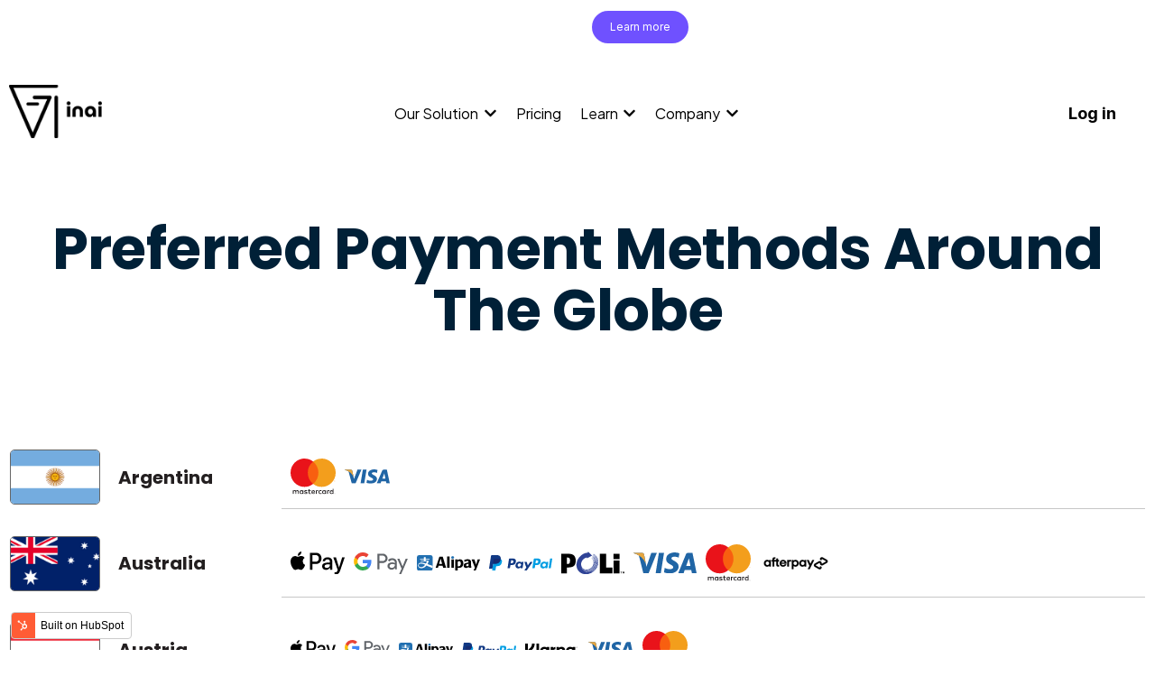

--- FILE ---
content_type: text/html; charset=UTF-8
request_url: https://inai.io/preferred-payment-methods
body_size: 28317
content:
<!doctype html><html lang="en"><head>
    <meta charset="utf-8">
    
      <title>Preferred Payment Methods Around The World | inai</title>
    
    
      <link rel="shortcut icon" href="https://inai.io/hubfs/inai_logo_horizontal_black%20(1).png">
    
    <meta name="description" content="Find out the preferred payment methods used all across the world.">
    
    
    
    
    
    
<meta name="viewport" content="width=device-width, initial-scale=1">

    
    <meta property="og:description" content="Find out the preferred payment methods used all across the world.">
    <meta property="og:title" content="Preferred Payment Methods Around The World | inai">
    <meta name="twitter:description" content="Find out the preferred payment methods used all across the world.">
    <meta name="twitter:title" content="Preferred Payment Methods Around The World | inai">

    

    
    <style>
a.cta_button{-moz-box-sizing:content-box !important;-webkit-box-sizing:content-box !important;box-sizing:content-box !important;vertical-align:middle}.hs-breadcrumb-menu{list-style-type:none;margin:0px 0px 0px 0px;padding:0px 0px 0px 0px}.hs-breadcrumb-menu-item{float:left;padding:10px 0px 10px 10px}.hs-breadcrumb-menu-divider:before{content:'›';padding-left:10px}.hs-featured-image-link{border:0}.hs-featured-image{float:right;margin:0 0 20px 20px;max-width:50%}@media (max-width: 568px){.hs-featured-image{float:none;margin:0;width:100%;max-width:100%}}.hs-screen-reader-text{clip:rect(1px, 1px, 1px, 1px);height:1px;overflow:hidden;position:absolute !important;width:1px}
</style>

<link rel="stylesheet" href="https://inai.io/hubfs/hub_generated/template_assets/1/72390275371/1740043799093/template_main.min.css">
<link rel="stylesheet" href="https://inai.io/hubfs/hub_generated/template_assets/1/72388781110/1740043800523/template_theme-overrides.css">
<link rel="stylesheet" href="https://inai.io/hubfs/hub_generated/template_assets/1/71969286298/1740043799977/template_child.min.css">
<link rel="stylesheet" href="https://inai.io/hubfs/hub_generated/module_assets/1/103584733766/1740928382960/module_Modal_Popup.min.css">

<style>
#hs_cos_wrapper_module_17014145130053 .button-wrapper { text-align:CENTER; }

#hs_cos_wrapper_module_17014145130053 .button {
  background-color:rgba(255,255,255,1.0);
  border-radius:6px;
  color:#000000;
  font-style:normal;
  font-weight:bold;
  text-decoration:none;
  padding-top:10px;
  padding-right:28px;
  padding-bottom:10px;
  padding-left:28px;
}

#hs_cos_wrapper_module_17014145130053 .button:hover,
#hs_cos_wrapper_module_17014145130053 .button:focus {}

#hs_cos_wrapper_module_17014145130053 .button:active {}

</style>

<link rel="stylesheet" href="https://inai.io/hubfs/hub_generated/module_assets/1/77050727814/1740928366135/module_list.min.css">

<style>
#hs_cos_wrapper_widget_1694541819722 .button-wrapper { text-align:LEFT; }

#hs_cos_wrapper_widget_1694541819722 .button {
  background-color:rgba(255,255,255,1.0);
  border-radius:6px;
  color:#000000;
  font-style:normal;
  font-weight:bold;
  text-decoration:none;
  padding-top:15px;
  padding-right:20px;
  padding-bottom:15px;
  padding-left:20px;
}

#hs_cos_wrapper_widget_1694541819722 .button:hover,
#hs_cos_wrapper_widget_1694541819722 .button:focus {}

#hs_cos_wrapper_widget_1694541819722 .button:active {}

</style>


<style>
#hs_cos_wrapper_module_17405661754582 .button-wrapper { text-align:LEFT; }

#hs_cos_wrapper_module_17405661754582 .button {
  background-color:rgba(111,81,255,1.0);
  border:2px solid #FFFFFF;
  border-radius:100px;
  color:#FFFFFF;
  font-size:12px;
  font-family:Inter,sans-serif;
  font-style:normal;
  font-weight:normal;
  text-decoration:none;
}

#hs_cos_wrapper_module_17405661754582 .button:hover,
#hs_cos_wrapper_module_17405661754582 .button:focus {}

#hs_cos_wrapper_module_17405661754582 .button:active {}

</style>

<link rel="stylesheet" href="https://inai.io/hubfs/hub_generated/module_assets/1/72994769073/1747746705593/module_website-header-custom.min.css">
<link rel="stylesheet" href="https://inai.io/hubfs/hub_generated/module_assets/1/85707314219/1740928373649/module_Preferred_Payment_Methods.min.css">

  <style>
  #hs_cos_wrapper_widget_1696401296501 hr {
  border:0 none;
  border-bottom-width:1px;
  border-bottom-style:solid;
  border-bottom-color:rgba(250,250,250,1.0);
  margin-left:auto;
  margin-right:auto;
  margin-top:10px;
  margin-bottom:10px;
  width:100%;
}

  </style>


<style>
#hs_cos_wrapper_widget_1681882732723 .social-follow { justify-content:flex-end; }

#hs_cos_wrapper_widget_1681882732723 .social-follow__link { margin-right:20px; }

#hs_cos_wrapper_widget_1681882732723 .social-follow__icon {
  background-color:rgba(255,255,255,1.0);
  border-radius:100px;
}

#hs_cos_wrapper_widget_1681882732723 .social-follow__icon svg { fill:#0A142F; }

#hs_cos_wrapper_widget_1681882732723 .social-follow__icon:hover,
#hs_cos_wrapper_widget_1681882732723 .social-follow__icon:focus { background-color:rgba(175,175,175,1.0); }

#hs_cos_wrapper_widget_1681882732723 .social-follow__icon:active { background-color:rgba(255,255,255,1.0); }

</style>

<style>
  @font-face {
    font-family: "Poppins";
    font-weight: 700;
    font-style: normal;
    font-display: swap;
    src: url("/_hcms/googlefonts/Poppins/700.woff2") format("woff2"), url("/_hcms/googlefonts/Poppins/700.woff") format("woff");
  }
  @font-face {
    font-family: "Poppins";
    font-weight: 600;
    font-style: normal;
    font-display: swap;
    src: url("/_hcms/googlefonts/Poppins/600.woff2") format("woff2"), url("/_hcms/googlefonts/Poppins/600.woff") format("woff");
  }
  @font-face {
    font-family: "Poppins";
    font-weight: 400;
    font-style: normal;
    font-display: swap;
    src: url("/_hcms/googlefonts/Poppins/regular.woff2") format("woff2"), url("/_hcms/googlefonts/Poppins/regular.woff") format("woff");
  }
  @font-face {
    font-family: "Poppins";
    font-weight: 700;
    font-style: normal;
    font-display: swap;
    src: url("/_hcms/googlefonts/Poppins/700.woff2") format("woff2"), url("/_hcms/googlefonts/Poppins/700.woff") format("woff");
  }
  @font-face {
    font-family: "Inter";
    font-weight: 400;
    font-style: normal;
    font-display: swap;
    src: url("/_hcms/googlefonts/Inter/regular.woff2") format("woff2"), url("/_hcms/googlefonts/Inter/regular.woff") format("woff");
  }
  @font-face {
    font-family: "Inter";
    font-weight: 700;
    font-style: normal;
    font-display: swap;
    src: url("/_hcms/googlefonts/Inter/700.woff2") format("woff2"), url("/_hcms/googlefonts/Inter/700.woff") format("woff");
  }
  @font-face {
    font-family: "Plus Jakarta Sans";
    font-weight: 400;
    font-style: normal;
    font-display: swap;
    src: url("/_hcms/googlefonts/Plus_Jakarta_Sans/regular.woff2") format("woff2"), url("/_hcms/googlefonts/Plus_Jakarta_Sans/regular.woff") format("woff");
  }
  @font-face {
    font-family: "Plus Jakarta Sans";
    font-weight: 700;
    font-style: normal;
    font-display: swap;
    src: url("/_hcms/googlefonts/Plus_Jakarta_Sans/700.woff2") format("woff2"), url("/_hcms/googlefonts/Plus_Jakarta_Sans/700.woff") format("woff");
  }
</style>

<!-- Editor Styles -->
<style id="hs_editor_style" type="text/css">
#hs_cos_wrapper_widget_1701414583226  { display: block !important; padding-top: 15px !important }
#hs_cos_wrapper_widget_1694541717629  { display: block !important; margin-bottom: 5px !important; margin-top: -10px !important }
#hs_cos_wrapper_widget_1740566000192  { color: #FFFFFF !important; display: block !important; line-height: 16px !important; padding-top: 12px !important; text-align: right !important }
#hs_cos_wrapper_widget_1740566000192  p , #hs_cos_wrapper_widget_1740566000192  li , #hs_cos_wrapper_widget_1740566000192  span , #hs_cos_wrapper_widget_1740566000192  label , #hs_cos_wrapper_widget_1740566000192  h1 , #hs_cos_wrapper_widget_1740566000192  h2 , #hs_cos_wrapper_widget_1740566000192  h3 , #hs_cos_wrapper_widget_1740566000192  h4 , #hs_cos_wrapper_widget_1740566000192  h5 , #hs_cos_wrapper_widget_1740566000192  h6  { color: #FFFFFF !important; line-height: 16px !important }
#hs_cos_wrapper_dnd_area-dnd_partial-1-module-2  { display: block !important; padding-bottom: 80px !important }
#hs_cos_wrapper_module_1688970116257  { display: block !important; font-size: 15px !important }
#hs_cos_wrapper_module_1688970116257  p , #hs_cos_wrapper_module_1688970116257  li , #hs_cos_wrapper_module_1688970116257  span , #hs_cos_wrapper_module_1688970116257  label , #hs_cos_wrapper_module_1688970116257  h1 , #hs_cos_wrapper_module_1688970116257  h2 , #hs_cos_wrapper_module_1688970116257  h3 , #hs_cos_wrapper_module_1688970116257  h4 , #hs_cos_wrapper_module_1688970116257  h5 , #hs_cos_wrapper_module_1688970116257  h6  { font-size: 15px !important }
#hs_cos_wrapper_widget_72393983396 li.hs-menu-item a:link  { color: #0a142f !important; font-size: 15px !important; line-height: 15px !important }
#hs_cos_wrapper_widget_72393983396 .hs-menu-wrapper > ul  { color: #0a142f !important; display: block !important; font-size: 15px !important; line-height: 15px !important }
#hs_cos_wrapper_widget_72393983396 li.hs-menu-item a  { color: #0a142f !important; font-size: 15px !important; line-height: 15px !important }
#hs_cos_wrapper_widget_72393983396  p , #hs_cos_wrapper_widget_72393983396  li , #hs_cos_wrapper_widget_72393983396  span , #hs_cos_wrapper_widget_72393983396  label , #hs_cos_wrapper_widget_72393983396  h1 , #hs_cos_wrapper_widget_72393983396  h2 , #hs_cos_wrapper_widget_72393983396  h3 , #hs_cos_wrapper_widget_72393983396  h4 , #hs_cos_wrapper_widget_72393983396  h5 , #hs_cos_wrapper_widget_72393983396  h6  { color: #0a142f !important; font-size: 15px !important; line-height: 15px !important }
#hs_cos_wrapper_module_16818848975534  { display: block !important; font-size: 15px !important }
#hs_cos_wrapper_module_16818848975534  p , #hs_cos_wrapper_module_16818848975534  li , #hs_cos_wrapper_module_16818848975534  span , #hs_cos_wrapper_module_16818848975534  label , #hs_cos_wrapper_module_16818848975534  h1 , #hs_cos_wrapper_module_16818848975534  h2 , #hs_cos_wrapper_module_16818848975534  h3 , #hs_cos_wrapper_module_16818848975534  h4 , #hs_cos_wrapper_module_16818848975534  h5 , #hs_cos_wrapper_module_16818848975534  h6  { font-size: 15px !important }
#hs_cos_wrapper_widget_111678049931 li.hs-menu-item a:link  { color: #0a142f !important; font-size: 15px !important; line-height: 15px !important }
#hs_cos_wrapper_widget_111678049931 .hs-menu-wrapper > ul  { color: #0a142f !important; display: block !important; font-size: 15px !important; line-height: 15px !important }
#hs_cos_wrapper_widget_111678049931 li.hs-menu-item a  { color: #0a142f !important; font-size: 15px !important; line-height: 15px !important }
#hs_cos_wrapper_widget_111678049931  p , #hs_cos_wrapper_widget_111678049931  li , #hs_cos_wrapper_widget_111678049931  span , #hs_cos_wrapper_widget_111678049931  label , #hs_cos_wrapper_widget_111678049931  h1 , #hs_cos_wrapper_widget_111678049931  h2 , #hs_cos_wrapper_widget_111678049931  h3 , #hs_cos_wrapper_widget_111678049931  h4 , #hs_cos_wrapper_widget_111678049931  h5 , #hs_cos_wrapper_widget_111678049931  h6  { color: #0a142f !important; font-size: 15px !important; line-height: 15px !important }
#hs_cos_wrapper_module_16514320151744  { display: block !important; font-size: 15px !important }
#hs_cos_wrapper_module_16514320151744  p , #hs_cos_wrapper_module_16514320151744  li , #hs_cos_wrapper_module_16514320151744  span , #hs_cos_wrapper_module_16514320151744  label , #hs_cos_wrapper_module_16514320151744  h1 , #hs_cos_wrapper_module_16514320151744  h2 , #hs_cos_wrapper_module_16514320151744  h3 , #hs_cos_wrapper_module_16514320151744  h4 , #hs_cos_wrapper_module_16514320151744  h5 , #hs_cos_wrapper_module_16514320151744  h6  { font-size: 15px !important }
#hs_cos_wrapper_widget_72997690666 .hs-menu-wrapper > ul  { color: #0a142f !important; display: block !important; font-size: 15px !important; line-height: 15px !important }
#hs_cos_wrapper_widget_72997690666 li.hs-menu-item a:link  { color: #0a142f !important; font-size: 15px !important; line-height: 15px !important }
#hs_cos_wrapper_widget_72997690666 li.hs-menu-item a  { color: #0a142f !important; font-size: 15px !important; line-height: 15px !important }
#hs_cos_wrapper_widget_72997690666  p , #hs_cos_wrapper_widget_72997690666  li , #hs_cos_wrapper_widget_72997690666  span , #hs_cos_wrapper_widget_72997690666  label , #hs_cos_wrapper_widget_72997690666  h1 , #hs_cos_wrapper_widget_72997690666  h2 , #hs_cos_wrapper_widget_72997690666  h3 , #hs_cos_wrapper_widget_72997690666  h4 , #hs_cos_wrapper_widget_72997690666  h5 , #hs_cos_wrapper_widget_72997690666  h6  { color: #0a142f !important; font-size: 15px !important; line-height: 15px !important }
#hs_cos_wrapper_module_16564891858454  { display: block !important; font-size: 15px !important }
#hs_cos_wrapper_module_16564891858454  p , #hs_cos_wrapper_module_16564891858454  li , #hs_cos_wrapper_module_16564891858454  span , #hs_cos_wrapper_module_16564891858454  label , #hs_cos_wrapper_module_16564891858454  h1 , #hs_cos_wrapper_module_16564891858454  h2 , #hs_cos_wrapper_module_16564891858454  h3 , #hs_cos_wrapper_module_16564891858454  h4 , #hs_cos_wrapper_module_16564891858454  h5 , #hs_cos_wrapper_module_16564891858454  h6  { font-size: 15px !important }
#hs_cos_wrapper_widget_77788639051 li.hs-menu-item a  { color: #0a142f !important; font-size: 15px !important; line-height: 15px !important }
#hs_cos_wrapper_widget_77788639051 li.hs-menu-item a:link  { color: #0a142f !important; font-size: 15px !important; line-height: 15px !important }
#hs_cos_wrapper_widget_77788639051 .hs-menu-wrapper > ul  { color: #0a142f !important; display: block !important; font-size: 15px !important; line-height: 15px !important }
#hs_cos_wrapper_widget_77788639051  p , #hs_cos_wrapper_widget_77788639051  li , #hs_cos_wrapper_widget_77788639051  span , #hs_cos_wrapper_widget_77788639051  label , #hs_cos_wrapper_widget_77788639051  h1 , #hs_cos_wrapper_widget_77788639051  h2 , #hs_cos_wrapper_widget_77788639051  h3 , #hs_cos_wrapper_widget_77788639051  h4 , #hs_cos_wrapper_widget_77788639051  h5 , #hs_cos_wrapper_widget_77788639051  h6  { color: #0a142f !important; font-size: 15px !important; line-height: 15px !important }
#hs_cos_wrapper_widget_1696414380803 input[type="submit"] { background-color: #FFF !important; background-image: none !important; border-color: #0A142F !important; border-radius: 6px !important; border-style: solid !important; border-width: 1px !important; color: #0a142f !important; font-size: 14px !important; padding-bottom: 15px !important; padding-left: 10px !important; padding-right: 10px !important; padding-top: 15px !important }
#hs_cos_wrapper_widget_1696414380803 .hs-button { background-color: #FFF !important; background-image: none !important; border-color: #0A142F !important; border-radius: 6px !important; border-style: solid !important; border-width: 1px !important; color: #0a142f !important; font-size: 14px !important; padding-bottom: 15px !important; padding-left: 10px !important; padding-right: 10px !important; padding-top: 15px !important }
#hs_cos_wrapper_widget_1696414380803 input[type="text"] { border-radius: 5px !important; border-style: solid !important; border-width: 1px !important; font-size: 14px !important; padding-bottom: 15px !important; padding-left: 25px !important; padding-right: 15px !important; padding-top: 15px !important; text-align: center !important }
#hs_cos_wrapper_widget_1696414380803 input[type="email"] { border-radius: 5px !important; border-style: solid !important; border-width: 1px !important; font-size: 14px !important; padding-bottom: 15px !important; padding-left: 25px !important; padding-right: 15px !important; padding-top: 15px !important; text-align: center !important }
#hs_cos_wrapper_widget_1696414380803 textarea { border-radius: 5px !important; border-style: solid !important; border-width: 1px !important; font-size: 14px !important; padding-bottom: 15px !important; padding-left: 25px !important; padding-right: 15px !important; padding-top: 15px !important; text-align: center !important }
#hs_cos_wrapper_widget_1696414380803 input[type="number"] { border-radius: 5px !important; border-style: solid !important; border-width: 1px !important; font-size: 14px !important; padding-bottom: 15px !important; padding-left: 25px !important; padding-right: 15px !important; padding-top: 15px !important; text-align: center !important }
#hs_cos_wrapper_widget_1696414380803 select { border-radius: 5px !important; border-style: solid !important; border-width: 1px !important; font-size: 14px !important; padding-bottom: 15px !important; padding-left: 25px !important; padding-right: 15px !important; padding-top: 15px !important; text-align: center !important }
#hs_cos_wrapper_widget_1696414380803 input[type="file"] { border-radius: 5px !important; border-style: solid !important; border-width: 1px !important; font-size: 14px !important; padding-bottom: 15px !important; padding-left: 25px !important; padding-right: 15px !important; padding-top: 15px !important; text-align: center !important }
#hs_cos_wrapper_widget_1696414380803 input[type="tel"] { border-radius: 5px !important; border-style: solid !important; border-width: 1px !important; font-size: 14px !important; padding-bottom: 15px !important; padding-left: 25px !important; padding-right: 15px !important; padding-top: 15px !important; text-align: center !important }
#hs_cos_wrapper_widget_1696414380803 input[type="date"] { border-radius: 5px !important; border-style: solid !important; border-width: 1px !important; font-size: 14px !important; padding-bottom: 15px !important; padding-left: 25px !important; padding-right: 15px !important; padding-top: 15px !important; text-align: center !important }
#hs_cos_wrapper_widget_1696414380803 .hs-form-field { text-align: LEFT !important }
#hs_cos_wrapper_footer-module-3  { color: #0a142f !important; display: block !important; font-size: 15px !important; line-height: 15px !important }
#hs_cos_wrapper_footer-module-3  p , #hs_cos_wrapper_footer-module-3  li , #hs_cos_wrapper_footer-module-3  span , #hs_cos_wrapper_footer-module-3  label , #hs_cos_wrapper_footer-module-3  h1 , #hs_cos_wrapper_footer-module-3  h2 , #hs_cos_wrapper_footer-module-3  h3 , #hs_cos_wrapper_footer-module-3  h4 , #hs_cos_wrapper_footer-module-3  h5 , #hs_cos_wrapper_footer-module-3  h6  { color: #0a142f !important; font-size: 15px !important; line-height: 15px !important }
#hs_cos_wrapper_module_16514320151745  { color: #0a142f !important; display: block !important; font-size: 15px !important; line-height: 15px !important }
#hs_cos_wrapper_module_16514320151745  p , #hs_cos_wrapper_module_16514320151745  li , #hs_cos_wrapper_module_16514320151745  span , #hs_cos_wrapper_module_16514320151745  label , #hs_cos_wrapper_module_16514320151745  h1 , #hs_cos_wrapper_module_16514320151745  h2 , #hs_cos_wrapper_module_16514320151745  h3 , #hs_cos_wrapper_module_16514320151745  h4 , #hs_cos_wrapper_module_16514320151745  h5 , #hs_cos_wrapper_module_16514320151745  h6  { color: #0a142f !important; font-size: 15px !important; line-height: 15px !important }
#hs_cos_wrapper_module_16818848975535  { color: #0a142f !important; display: block !important; font-size: 15px !important; line-height: 15px !important }
#hs_cos_wrapper_module_16818848975535  p , #hs_cos_wrapper_module_16818848975535  li , #hs_cos_wrapper_module_16818848975535  span , #hs_cos_wrapper_module_16818848975535  label , #hs_cos_wrapper_module_16818848975535  h1 , #hs_cos_wrapper_module_16818848975535  h2 , #hs_cos_wrapper_module_16818848975535  h3 , #hs_cos_wrapper_module_16818848975535  h4 , #hs_cos_wrapper_module_16818848975535  h5 , #hs_cos_wrapper_module_16818848975535  h6  { color: #0a142f !important; font-size: 15px !important; line-height: 15px !important }
#hs_cos_wrapper_module_16564891858455  { color: #0a142f !important; display: block !important; font-size: 15px !important; line-height: 15px !important }
#hs_cos_wrapper_module_16564891858455  p , #hs_cos_wrapper_module_16564891858455  li , #hs_cos_wrapper_module_16564891858455  span , #hs_cos_wrapper_module_16564891858455  label , #hs_cos_wrapper_module_16564891858455  h1 , #hs_cos_wrapper_module_16564891858455  h2 , #hs_cos_wrapper_module_16564891858455  h3 , #hs_cos_wrapper_module_16564891858455  h4 , #hs_cos_wrapper_module_16564891858455  h5 , #hs_cos_wrapper_module_16564891858455  h6  { color: #0a142f !important; font-size: 15px !important; line-height: 15px !important }
#hs_cos_wrapper_dnd_area-dnd_partial-1-module-2  { display: block !important; padding-bottom: 80px !important }
.website-header-custom-row-0-max-width-section-centering > .row-fluid {
  max-width: 1360px !important;
  margin-left: auto !important;
  margin-right: auto !important;
}
.website-header-custom-row-1-max-width-section-centering > .row-fluid {
  max-width: 1100px !important;
  margin-left: auto !important;
  margin-right: auto !important;
}
.website-header-custom-row-2-force-full-width-section > .row-fluid {
  max-width: none !important;
}
.dnd_area-row-0-max-width-section-centering > .row-fluid {
  max-width: 1400px !important;
  margin-left: auto !important;
  margin-right: auto !important;
}
.dnd_area-row-1-force-full-width-section > .row-fluid {
  max-width: none !important;
}
/* HubSpot Non-stacked Media Query Styles */
@media (min-width:768px) {
  .website-header-custom-row-0-vertical-alignment > .row-fluid {
    display: -ms-flexbox !important;
    -ms-flex-direction: row;
    display: flex !important;
    flex-direction: row;
  }
  .cell_1694541820029-vertical-alignment {
    display: -ms-flexbox !important;
    -ms-flex-direction: column !important;
    -ms-flex-pack: center !important;
    display: flex !important;
    flex-direction: column !important;
    justify-content: center !important;
  }
  .cell_1694541820029-vertical-alignment > div {
    flex-shrink: 0 !important;
  }
  .cell_1694541718086-vertical-alignment {
    display: -ms-flexbox !important;
    -ms-flex-direction: column !important;
    -ms-flex-pack: center !important;
    display: flex !important;
    flex-direction: column !important;
    justify-content: center !important;
  }
  .cell_1694541718086-vertical-alignment > div {
    flex-shrink: 0 !important;
  }
  .cell_16945416715904-vertical-alignment {
    display: -ms-flexbox !important;
    -ms-flex-direction: column !important;
    -ms-flex-pack: center !important;
    display: flex !important;
    flex-direction: column !important;
    justify-content: center !important;
  }
  .cell_16945416715904-vertical-alignment > div {
    flex-shrink: 0 !important;
  }
  .footer-row-0-vertical-alignment > .row-fluid {
    display: -ms-flexbox !important;
    -ms-flex-direction: row;
    display: flex !important;
    flex-direction: row;
  }
  .footer-row-2-vertical-alignment > .row-fluid {
    display: -ms-flexbox !important;
    -ms-flex-direction: row;
    display: flex !important;
    flex-direction: row;
  }
  .cell_1656489185845-vertical-alignment {
    display: -ms-flexbox !important;
    -ms-flex-direction: column !important;
    -ms-flex-pack: start !important;
    display: flex !important;
    flex-direction: column !important;
    justify-content: flex-start !important;
  }
  .cell_1656489185845-vertical-alignment > div {
    flex-shrink: 0 !important;
  }
  .cell_1651432015174-vertical-alignment {
    display: -ms-flexbox !important;
    -ms-flex-direction: column !important;
    -ms-flex-pack: start !important;
    display: flex !important;
    flex-direction: column !important;
    justify-content: flex-start !important;
  }
  .cell_1651432015174-vertical-alignment > div {
    flex-shrink: 0 !important;
  }
  .cell_1681884897553-vertical-alignment {
    display: -ms-flexbox !important;
    -ms-flex-direction: column !important;
    -ms-flex-pack: start !important;
    display: flex !important;
    flex-direction: column !important;
    justify-content: flex-start !important;
  }
  .cell_1681884897553-vertical-alignment > div {
    flex-shrink: 0 !important;
  }
  .footer-column-1-vertical-alignment {
    display: -ms-flexbox !important;
    -ms-flex-direction: column !important;
    -ms-flex-pack: start !important;
    display: flex !important;
    flex-direction: column !important;
    justify-content: flex-start !important;
  }
  .footer-column-1-vertical-alignment > div {
    flex-shrink: 0 !important;
  }
  .cell_1681882733063-vertical-alignment {
    display: -ms-flexbox !important;
    -ms-flex-direction: column !important;
    -ms-flex-pack: center !important;
    display: flex !important;
    flex-direction: column !important;
    justify-content: center !important;
  }
  .cell_1681882733063-vertical-alignment > div {
    flex-shrink: 0 !important;
  }
  .cell_1696414368073-vertical-alignment {
    display: -ms-flexbox !important;
    -ms-flex-direction: column !important;
    -ms-flex-pack: center !important;
    display: flex !important;
    flex-direction: column !important;
    justify-content: center !important;
  }
  .cell_1696414368073-vertical-alignment > div {
    flex-shrink: 0 !important;
  }
  .cell_1696401395943-vertical-alignment {
    display: -ms-flexbox !important;
    -ms-flex-direction: column !important;
    -ms-flex-pack: center !important;
    display: flex !important;
    flex-direction: column !important;
    justify-content: center !important;
  }
  .cell_1696401395943-vertical-alignment > div {
    flex-shrink: 0 !important;
  }
}
/* HubSpot Styles (default) */
.website-header-custom-row-0-padding {
  padding-top: 50px !important;
  padding-bottom: 20px !important;
}
.website-header-custom-row-0-hidden {
  display: none !important;
}
.website-header-custom-row-0-background-layers {
  background-image: linear-gradient(rgba(0, 0, 0, 1), rgba(0, 0, 0, 1)) !important;
  background-position: left top !important;
  background-size: auto !important;
  background-repeat: no-repeat !important;
}
.website-header-custom-row-1-padding {
  padding-top: 10px !important;
  padding-bottom: 10px !important;
}
.website-header-custom-row-1-background-layers {
  background-image: linear-gradient(rgba(111, 81, 255, 1), rgba(111, 81, 255, 1)) !important;
  background-position: left top !important;
  background-size: auto !important;
  background-repeat: no-repeat !important;
}
.website-header-custom-row-2-padding {
  padding-top: 0px !important;
  padding-bottom: 0px !important;
  padding-left: 0px !important;
  padding-right: 0px !important;
}
.website-header-custom-row-2-background-layers {
  background-image: linear-gradient(rgba(0, 0, 0, 0), rgba(0, 0, 0, 0)) !important;
  background-position: left top !important;
  background-size: auto !important;
  background-repeat: no-repeat !important;
}
.cell_1694541820029-margin {
  margin-top: -20px !important;
}
.cell_1694541718086-margin {
  margin-top: -20px !important;
}
.cell_1694541718086-padding {
  padding-left: 30px !important;
}
.dnd_area-row-0-margin {
  margin-top: -250px !important;
}
.dnd_area-row-0-padding {
  padding-top: 300px !important;
  padding-bottom: 80px !important;
  padding-left: 0px !important;
  padding-right: 0px !important;
}
.dnd_area-row-0-background-layers {
  background-image: linear-gradient(rgba(255, 255, 255, 1), rgba(255, 255, 255, 1)) !important;
  background-position: left top !important;
  background-size: auto !important;
  background-repeat: no-repeat !important;
}
.dnd_area-row-1-padding {
  padding-top: 0px !important;
  padding-bottom: 0px !important;
  padding-left: 0px !important;
  padding-right: 0px !important;
}
.footer-row-0-padding {
  padding-top: 88px !important;
  padding-bottom: 18px !important;
  padding-left: 50px !important;
  padding-right: 50px !important;
}
.footer-row-1-padding {
  padding-top: 10px !important;
  padding-bottom: 10px !important;
}
.footer-row-2-margin {
  margin-bottom: 10px !important;
}
.footer-row-2-padding {
  padding-top: 5px !important;
  padding-bottom: 38px !important;
  padding-left: px !important;
  padding-right: px !important;
}
/* HubSpot Styles (mobile) */
@media (max-width: 767px) {
  .website-header-custom-row-0-padding {
    padding-bottom: 30px !important;
  }
  .website-header-custom-row-0-hidden {
    display: none !important;
  }
  .cell_1694541820029-margin {
    margin-top: 0px !important;
  }
  .cell_1694541718086-margin {
    margin-bottom: 20px !important;
  }
  .dnd_area-dnd_partial-1-module-2-padding > #hs_cos_wrapper_dnd_area-dnd_partial-1-module-2 {
    padding-bottom: 50px !important;
  }
  .footer-row-0-padding {
    padding-top: 20px !important;
    padding-bottom: 0px !important;
    padding-left: 15px !important;
    padding-right: 15px !important;
  }
  .footer-row-1-padding {
    padding-bottom: 0px !important;
    padding-left: 0px !important;
    padding-right: 0px !important;
  }
  .footer-row-2-padding {
    padding-top: 30px !important;
    padding-bottom: 20px !important;
  }
  .cell_1696414368073-padding {
    padding-bottom: 25px !important;
  }
}
</style>
    

    
<!--  Added by GoogleAnalytics integration -->
<script>
var _hsp = window._hsp = window._hsp || [];
_hsp.push(['addPrivacyConsentListener', function(consent) { if (consent.allowed || (consent.categories && consent.categories.analytics)) {
  (function(i,s,o,g,r,a,m){i['GoogleAnalyticsObject']=r;i[r]=i[r]||function(){
  (i[r].q=i[r].q||[]).push(arguments)},i[r].l=1*new Date();a=s.createElement(o),
  m=s.getElementsByTagName(o)[0];a.async=1;a.src=g;m.parentNode.insertBefore(a,m)
})(window,document,'script','//www.google-analytics.com/analytics.js','ga');
  ga('create','UA-197553896-1','auto');
  ga('send','pageview');
}}]);
</script>

<!-- /Added by GoogleAnalytics integration -->

<!--  Added by GoogleAnalytics4 integration -->
<script>
var _hsp = window._hsp = window._hsp || [];
window.dataLayer = window.dataLayer || [];
function gtag(){dataLayer.push(arguments);}

var useGoogleConsentModeV2 = true;
var waitForUpdateMillis = 1000;


if (!window._hsGoogleConsentRunOnce) {
  window._hsGoogleConsentRunOnce = true;

  gtag('consent', 'default', {
    'ad_storage': 'denied',
    'analytics_storage': 'denied',
    'ad_user_data': 'denied',
    'ad_personalization': 'denied',
    'wait_for_update': waitForUpdateMillis
  });

  if (useGoogleConsentModeV2) {
    _hsp.push(['useGoogleConsentModeV2'])
  } else {
    _hsp.push(['addPrivacyConsentListener', function(consent){
      var hasAnalyticsConsent = consent && (consent.allowed || (consent.categories && consent.categories.analytics));
      var hasAdsConsent = consent && (consent.allowed || (consent.categories && consent.categories.advertisement));

      gtag('consent', 'update', {
        'ad_storage': hasAdsConsent ? 'granted' : 'denied',
        'analytics_storage': hasAnalyticsConsent ? 'granted' : 'denied',
        'ad_user_data': hasAdsConsent ? 'granted' : 'denied',
        'ad_personalization': hasAdsConsent ? 'granted' : 'denied'
      });
    }]);
  }
}

gtag('js', new Date());
gtag('set', 'developer_id.dZTQ1Zm', true);
gtag('config', 'G-ET5V9RT8SC');
</script>
<script async src="https://www.googletagmanager.com/gtag/js?id=G-ET5V9RT8SC"></script>

<!-- /Added by GoogleAnalytics4 integration -->

    <link rel="canonical" href="https://inai.io/preferred-payment-methods">

<!-- Google Tag Manager -->
<script>(function(w,d,s,l,i){w[l]=w[l]||[];w[l].push({'gtm.start':
new Date().getTime(),event:'gtm.js'});var f=d.getElementsByTagName(s)[0],
j=d.createElement(s),dl=l!='dataLayer'?'&l='+l:'';j.async=true;j.src=
'https://www.googletagmanager.com/gtm.js?id='+i+dl;f.parentNode.insertBefore(j,f);
})(window,document,'script','dataLayer','GTM-TZNW9LR');</script>
<!-- End Google Tag Manager -->


<!-- Global site tag (gtag.js) - Google Ads: 10935829585 -->
<script async src="https://www.googletagmanager.com/gtag/js?id=AW-10935829585"></script>
<script>
  window.dataLayer = window.dataLayer || [];
  function gtag(){dataLayer.push(arguments);}
  gtag('js', new Date());

  gtag('config', 'AW-10935829585');
</script>




<!-- Google tag (gtag.js) -->
<script async src="https://www.googletagmanager.com/gtag/js?id=G-ET5V9RT8SC"></script>
<script>
  window.dataLayer = window.dataLayer || [];
  function gtag(){dataLayer.push(arguments);}
  gtag('js', new Date());

  gtag('config', 'G-ET5V9RT8SC');
</script>


<script>!function () {var reb2b = window.reb2b = window.reb2b || [];if (reb2b.invoked) return;reb2b.invoked = true;reb2b.methods = ["identify", "collect"];reb2b.factory = function (method) {return function () {var args = Array.prototype.slice.call(arguments);args.unshift(method);reb2b.push(args);return reb2b;};};for (var i = 0; i < reb2b.methods.length; i++) {var key = reb2b.methods[i];reb2b[key] = reb2b.factory(key);}reb2b.load = function (key) {var script = document.createElement("script");script.type = "text/javascript";script.async = true;script.src = "https://s3-us-west-2.amazonaws.com/b2bjsstore/b/" + key + "/reb2b.js.gz";var first = document.getElementsByTagName("script")[0];first.parentNode.insertBefore(script, first);};reb2b.SNIPPET_VERSION = "1.0.1";reb2b.load("Y46DJ4HY2361");}();</script>



<meta property="og:url" content="https://inai.io/preferred-payment-methods">
<meta name="twitter:card" content="summary">
<meta http-equiv="content-language" content="en">





<style>
.companies-logo .owl-item img {
	width: 150px !important;
	object-fit: contain;
	height: 90px;
}
ul.country_list>li h3 {
    margin-bottom: 0;
    line-height: 22px;
    font-size: 20px;
}
  
  
.form-columns-2 .hs-form-field {
	width: 50% !important;
}
.form-columns-2 {
	float: left;
	width: 70%;
}
.hs_submit.hs-submit {
	float: left;
}
.hs_submit.hs-submit .hs-button.primary.large {
	position: relative;
	top: 17px;
	padding: 19px 25px;
	font-size: 23px;
}

.form-columns-2 input {
	margin-right: 16px;
	margin-bottom: 10px;
	padding: 18px 24px 20px !important;
	border: 1px #000;
	border-radius: 12px !important;
	font-size: 18px;
	line-height: 28px;
}
  
  
.integrations-card .image-gallery__image {
  width: 90px !important;
  text-align: center;
}
.integrations-card .offer-card__icon {
  width: 100% !important;
  text-align: center !important;
  height: auto !important;
}
  
.offer-card-payment {
	transition: all 0.3s;
}
  
.offer-card-payment:hover {
	margin-top: -10px;
	background: hsla(0,0%,100%,.2) !important;
}
  
.offer-card-payment .offer-card__icon {
  float: left;
  width: 100%;
}
.offer-card-payment .offer-card__icon-wrapper {
  float: left;
  width: 100% !important;
}
.offer-card-payment .offer-card__icon-wrapper .offer-card__icon {
  margin-bottom: 12px !important;
}
.offer-card-payment h3, .offer-card-payment h3 strong {
  font-family: Plusjakartadisplay,sans-serif;
  font-size: 28px !important;
  font-weight: 500 !important;
}
.offer-card-payment  .button.button--icon-right {
  padding-left: 0;
}
.offer-card-payment .button.button--icon-right span {
  font-size: 10px !important;
}
.offer-card-payment .button.button--icon-right svg {
  width: 8px !important;
  margin-left: 8px;
  position: relative;
  top: 1px;
}
  
  
#hs_cos_wrapper_widget_1658129772209::before {
	content: " ";
	width: 8px;
	height: 8px;
	border-radius: 100px;
	background-color: #050505;
	opacity: .3;
	position: absolute;
	left: 0;
	top: 50px;
}
  #hs_cos_wrapper_widget_1658129772209::after {
	content: " ";
	width: 8px;
	height: 8px;
	border-radius: 100px;
	background-color: #050505;
	opacity: .3;
	position: absolute;
	right: 0;
	top: 50px;
}

.capital-firms .item img {
  width: 75px !important;
  margin: 0 auto;
}
.capital-firms .item .shadow-effect {
  display: flex;
  width: 100%;
  justify-content: center;
  flex-direction: column;
  align-items: center;
}
  
  
.logos-marquee .item {
	width: 160px;
	height: 130px;
	margin-right: 16px;
	margin-left: 16px;
	padding: 30px 20px;
	align-items: center;
	border-radius: 16px;
	background-color: hsla(0,0%,100%,.1);
	color: #fff;
}
.logos-marquee .item img {
	width: 70px !important;
	margin: 0 auto;
}
  .logos-marquee .item p {
	font-size: 20px;
	line-height: 24px;
	font-weight: 700;
	margin-top: 16px;
    display:none;
}
  
  
.companies-logo .owl-stage-outer::after, .companies-logo .owl-stage-outer::before {
	content: "";
	width: 50px;
	height: 100%;
	display: inline-block;
	position: absolute;
	top: 0;
	z-index: 1;
	background: -webkit-linear-gradient(left,#fff,hsla(0,0%,100%,0));
	background: linear-gradient(90deg,#fff,hsla(0,0%,100%,0));
}
.companies-logo .owl-stage-outer::after {
	right: 0;
	-webkit-transform: rotate(180deg);
	-ms-transform: rotate(180deg);
	transform: rotate(180deg);
}
.capital-firms .carousel-image {
	height: 80px;
}
  
.founders-executives.capital-firms .item img {
	width: auto !important;
	height: 50px !important;
}
.founders-executives.capital-firms .item .carousel-image {
	height: 50px !important;
}
.capital-firms .item p {
	line-height: 24px;
	text-align: center;
	letter-spacing: -.01em;
	font-weight: 500;
	font-family: Plusjakartadisplay,sans-serif;
}
  
  
</style>



  <meta name="generator" content="HubSpot"></head>
  <body class="header-style-dark">
    <!-- Start cookieyes banner --> <script id="cookieyes" type="text/javascript" src="https://cdn-cookieyes.com/client_data/ab0ce8dd67c75922ef5427c8/script.js"></script> <!-- End cookieyes banner -->
    <div class="body-wrapper   hs-content-id-85707458317 hs-site-page page  ">
 
        
          <div data-global-resource-path="inai/templates/partials/header.html"><header class="header">

  

  <a href="#main-content" class="header__skip">Skip to content</a>

  <div class="container-fluid">
<div class="row-fluid-wrapper">
<div class="row-fluid">
<div class="span12 widget-span widget-type-cell " style="" data-widget-type="cell" data-x="0" data-w="12">

<div class="row-fluid-wrapper row-depth-1 row-number-1 website-header-custom-row-0-background-color website-header-custom-row-0-max-width-section-centering website-header-custom-row-0-hidden website-header-custom-row-0-vertical-alignment dnd-section website-header-custom-row-0-background-layers website-header-custom-row-0-padding">
<div class="row-fluid ">
<div class="span3 widget-span widget-type-cell cell_16945416715904-vertical-alignment dnd-column" style="" data-widget-type="cell" data-x="0" data-w="3">

<div class="row-fluid-wrapper row-depth-1 row-number-2 dnd-row">
<div class="row-fluid ">
<div class="span12 widget-span widget-type-custom_widget dnd-module" style="" data-widget-type="custom_widget" data-x="0" data-w="12">
<div id="hs_cos_wrapper_module_17014145130053" class="hs_cos_wrapper hs_cos_wrapper_widget hs_cos_wrapper_type_module" style="" data-hs-cos-general-type="widget" data-hs-cos-type="module">












  





  
  












<div class="button-wrapper">
  
    <a class="button    " href="https://inai.io/webinar/airlines-auth-rate?hsLang=en">
      
  
  Webinar

    </a>
  
</div></div>

</div><!--end widget-span -->
</div><!--end row-->
</div><!--end row-wrapper -->

<div class="row-fluid-wrapper row-depth-1 row-number-3 dnd-row">
<div class="row-fluid ">
<div class="span12 widget-span widget-type-custom_widget dnd-module" style="" data-widget-type="custom_widget" data-x="0" data-w="12">
<div id="hs_cos_wrapper_widget_1701414583226" class="hs_cos_wrapper hs_cos_wrapper_widget hs_cos_wrapper_type_module widget-type-rich_text" style="" data-hs-cos-general-type="widget" data-hs-cos-type="module"><span id="hs_cos_wrapper_widget_1701414583226_" class="hs_cos_wrapper hs_cos_wrapper_widget hs_cos_wrapper_type_rich_text" style="" data-hs-cos-general-type="widget" data-hs-cos-type="rich_text"><h2 id="event-timer" class="event-timer" style="text-align: center; font-size: 52px; color: #ffffff; margin-bottom: 10px;"></h2></span></div>

</div><!--end widget-span -->
</div><!--end row-->
</div><!--end row-wrapper -->

</div><!--end widget-span -->
<div class="span7 widget-span widget-type-cell cell_1694541718086-margin cell_1694541718086-padding cell_1694541718086-vertical-alignment dnd-column" style="" data-widget-type="cell" data-x="3" data-w="7">

<div class="row-fluid-wrapper row-depth-1 row-number-4 dnd-row">
<div class="row-fluid ">
<div class="span12 widget-span widget-type-custom_widget dnd-module" style="" data-widget-type="custom_widget" data-x="0" data-w="12">
<div id="hs_cos_wrapper_widget_1694541717629" class="hs_cos_wrapper hs_cos_wrapper_widget hs_cos_wrapper_type_module widget-type-rich_text" style="" data-hs-cos-general-type="widget" data-hs-cos-type="module"><span id="hs_cos_wrapper_widget_1694541717629_" class="hs_cos_wrapper hs_cos_wrapper_widget hs_cos_wrapper_type_rich_text" style="" data-hs-cos-general-type="widget" data-hs-cos-type="rich_text"><p style="margin-bottom: 10px; font-size: 28px;"><span style="color: #ffffff; font-weight: bold;">Strategies to optimize auth rates for the airlines</span></p></span></div>

</div><!--end widget-span -->
</div><!--end row-->
</div><!--end row-wrapper -->

<div class="row-fluid-wrapper row-depth-1 row-number-5 dnd-row">
<div class="row-fluid ">
<div class="span12 widget-span widget-type-custom_widget dnd-module" style="" data-widget-type="custom_widget" data-x="0" data-w="12">
<div id="hs_cos_wrapper_widget_1701414218945" class="hs_cos_wrapper hs_cos_wrapper_widget hs_cos_wrapper_type_module" style="" data-hs-cos-general-type="widget" data-hs-cos-type="module">

<style>
#hs_cos_wrapper_widget_1701414218945 .list {
  list-style:none;
  padding-left:0;
}

#hs_cos_wrapper_widget_1701414218945 .list__item {
  align-items:center;
  display:flex;
  width:100%;
}

#hs_cos_wrapper_widget_1701414218945 .list__item {}

#hs_cos_wrapper_widget_1701414218945 .list__icon {
  background-color:rgba(255,255,255,0.0);
  border-radius:px;
  margin-right:5px;
  position:relative;
}

#hs_cos_wrapper_widget_1701414218945 .list__icon svg {
  fill:#FFF;
  height:18px;
  width:18px;
}

</style>











<ul class="list header-event-date-time">

  

  
    <li class="list__item">

      

      

        <span class="  ">
          <span id="hs_cos_wrapper_widget_1701414218945_" class="hs_cos_wrapper hs_cos_wrapper_widget hs_cos_wrapper_type_icon list__icon icon" style="" data-hs-cos-general-type="widget" data-hs-cos-type="icon"><svg version="1.0" xmlns="http://www.w3.org/2000/svg" viewbox="0 0 448 512" aria-hidden="true"><g id="calendar1_layer"><path d="M400 64h-48V12c0-6.6-5.4-12-12-12h-40c-6.6 0-12 5.4-12 12v52H160V12c0-6.6-5.4-12-12-12h-40c-6.6 0-12 5.4-12 12v52H48C21.5 64 0 85.5 0 112v352c0 26.5 21.5 48 48 48h352c26.5 0 48-21.5 48-48V112c0-26.5-21.5-48-48-48zm-6 400H54c-3.3 0-6-2.7-6-6V160h352v298c0 3.3-2.7 6-6 6z" /></g></svg></span>
        </span>

      

      

      <div class="list__content">
        <p style="font-size: 20px;">07 Dec 2023</p>
      </div>

    </li>
  
    <li class="list__item">

      

      

        <span class="  ">
          <span id="hs_cos_wrapper_widget_1701414218945_" class="hs_cos_wrapper hs_cos_wrapper_widget hs_cos_wrapper_type_icon list__icon icon" style="" data-hs-cos-general-type="widget" data-hs-cos-type="icon"><svg version="1.0" xmlns="http://www.w3.org/2000/svg" viewbox="0 0 512 512" aria-hidden="true"><g id="clock2_layer"><path d="M256 8C119 8 8 119 8 256s111 248 248 248 248-111 248-248S393 8 256 8zm0 448c-110.5 0-200-89.5-200-200S145.5 56 256 56s200 89.5 200 200-89.5 200-200 200zm61.8-104.4l-84.9-61.7c-3.1-2.3-4.9-5.9-4.9-9.7V116c0-6.6 5.4-12 12-12h32c6.6 0 12 5.4 12 12v141.7l66.8 48.6c5.4 3.9 6.5 11.4 2.6 16.8L334.6 349c-3.9 5.3-11.4 6.5-16.8 2.6z" /></g></svg></span>
        </span>

      

      

      <div class="list__content">
        <p style="font-size: 20px;">08:30 AM GMT</p>
      </div>

    </li>
  
</ul></div>

</div><!--end widget-span -->
</div><!--end row-->
</div><!--end row-wrapper -->

<div class="row-fluid-wrapper row-depth-1 row-number-6 dnd-row">
<div class="row-fluid ">
<div class="span12 widget-span widget-type-custom_widget dnd-module" style="" data-widget-type="custom_widget" data-x="0" data-w="12">
<div id="hs_cos_wrapper_widget_1701416106187" class="hs_cos_wrapper hs_cos_wrapper_widget hs_cos_wrapper_type_module" style="" data-hs-cos-general-type="widget" data-hs-cos-type="module"></div>

</div><!--end widget-span -->
</div><!--end row-->
</div><!--end row-wrapper -->

</div><!--end widget-span -->
<div class="span2 widget-span widget-type-cell cell_1694541820029-margin dnd-column cell_1694541820029-vertical-alignment" style="" data-widget-type="cell" data-x="10" data-w="2">

<div class="row-fluid-wrapper row-depth-1 row-number-7 dnd-row">
<div class="row-fluid ">
<div class="span12 widget-span widget-type-custom_widget dnd-module" style="" data-widget-type="custom_widget" data-x="0" data-w="12">
<div id="hs_cos_wrapper_widget_1694541819722" class="hs_cos_wrapper hs_cos_wrapper_widget hs_cos_wrapper_type_module" style="" data-hs-cos-general-type="widget" data-hs-cos-type="module">












  





  
  












<div class="button-wrapper">
  
    <a class="button    " href="https://inai.io/webinar/airlines-auth-rate?hsLang=en">
      
  
  Register now

    </a>
  
</div></div>

</div><!--end widget-span -->
</div><!--end row-->
</div><!--end row-wrapper -->

</div><!--end widget-span -->
</div><!--end row-->
</div><!--end row-wrapper -->

<div class="row-fluid-wrapper row-depth-1 row-number-8 website-header-custom-row-1-background-color dnd-section website-header-custom-row-1-padding website-header-custom-row-1-background-layers website-header-custom-row-1-max-width-section-centering">
<div class="row-fluid ">
<div class="span6 widget-span widget-type-cell dnd-column" style="" data-widget-type="cell" data-x="0" data-w="6">

<div class="row-fluid-wrapper row-depth-1 row-number-9 dnd-row">
<div class="row-fluid ">
<div class="span12 widget-span widget-type-custom_widget dnd-module" style="" data-widget-type="custom_widget" data-x="0" data-w="12">
<div id="hs_cos_wrapper_widget_1740566000192" class="hs_cos_wrapper hs_cos_wrapper_widget hs_cos_wrapper_type_module widget-type-text" style="" data-hs-cos-general-type="widget" data-hs-cos-type="module"><span id="hs_cos_wrapper_widget_1740566000192_" class="hs_cos_wrapper hs_cos_wrapper_widget hs_cos_wrapper_type_text" style="" data-hs-cos-general-type="widget" data-hs-cos-type="text">Inai is now part of Chargebee!</span></div>

</div><!--end widget-span -->
</div><!--end row-->
</div><!--end row-wrapper -->

</div><!--end widget-span -->
<div class="span6 widget-span widget-type-cell dnd-column" style="" data-widget-type="cell" data-x="6" data-w="6">

<div class="row-fluid-wrapper row-depth-1 row-number-10 dnd-row">
<div class="row-fluid ">
<div class="span12 widget-span widget-type-custom_widget dnd-module" style="" data-widget-type="custom_widget" data-x="0" data-w="12">
<div id="hs_cos_wrapper_module_17405661754582" class="hs_cos_wrapper hs_cos_wrapper_widget hs_cos_wrapper_type_module" style="" data-hs-cos-general-type="widget" data-hs-cos-type="module">












  





  
  












<div class="button-wrapper">
  
    <a class="button    " href="https://inai.io/a-new-chapter?hsLang=en">
      
  
  Learn more

    </a>
  
</div></div>

</div><!--end widget-span -->
</div><!--end row-->
</div><!--end row-wrapper -->

</div><!--end widget-span -->
</div><!--end row-->
</div><!--end row-wrapper -->

<div class="row-fluid-wrapper row-depth-1 row-number-11 website-header-custom-row-2-padding dnd-section website-header-custom-row-2-background-color website-header-custom-row-2-force-full-width-section website-header-custom-row-2-background-layers">
<div class="row-fluid ">
<div class="span12 widget-span widget-type-custom_widget dnd-module" style="" data-widget-type="custom_widget" data-x="0" data-w="12">
<div id="hs_cos_wrapper_website-header-custom-module-1" class="hs_cos_wrapper hs_cos_wrapper_widget hs_cos_wrapper_type_module" style="" data-hs-cos-general-type="widget" data-hs-cos-type="module">































<style>
#hs_cos_wrapper_website-header-custom-module-1 .header__top { background-color:rgba(0,0,0,1.0); }

#hs_cos_wrapper_website-header-custom-module-1 .header__language-switcher-current-label>span {}

#hs_cos_wrapper_website-header-custom-module-1 .header__language-switcher:hover .header__language-switcher-current-label>span,
#hs_cos_wrapper_website-header-custom-module-1 .header__language-switcher:focus .header__language-switcher-current-label>span {}

#hs_cos_wrapper_website-header-custom-module-1 .header__language-switcher .lang_list_class a:hover,
#hs_cos_wrapper_website-header-custom-module-1 .header__language-switcher .lang_list_class a:focus {}

#hs_cos_wrapper_website-header-custom-module-1 .header__language-switcher .lang_list_class a:active {}

#hs_cos_wrapper_website-header-custom-module-1 .header__logo-image { border-radius:px; }

#hs_cos_wrapper_website-header-custom-module-1 .header__menu-link {
  color:#000000;
  font-size:16px;
  font-family:'Plus Jakarta Sans',sans-serif;
  font-style:normal;
  font-weight:normal;
  text-decoration:none;
}

#hs_cos_wrapper_website-header-custom-module-1 .header__menu-item--depth-1>.header__menu-child-toggle svg { fill:#000000; }

#hs_cos_wrapper_website-header-custom-module-1 .header__menu-item--depth-1>.header__menu-link:hover,
#hs_cos_wrapper_website-header-custom-module-1 .header__menu-item--depth-1>.header__menu-link:focus { color:#0072ff; }

#hs_cos_wrapper_website-header-custom-module-1 .header__menu-item--depth-1>.header__menu-link:active { color:#50c2ff; }

#hs_cos_wrapper_website-header-custom-module-1 .header__menu-item--depth-1>.header__menu-link--active-link {
  color:#0072ff;
  font-family:'Plus Jakarta Sans',sans-serif;
  font-style:normal;
  font-weight:normal;
  text-decoration:none;
}

#hs_cos_wrapper_website-header-custom-module-1 .header__menu-submenu { background-color:rgba(255,255,255,1.0); }

#hs_cos_wrapper_website-header-custom-module-1 .header__menu-submenu .header__menu-link:hover,
#hs_cos_wrapper_website-header-custom-module-1 .header__menu-submenu .header__menu-link:focus { color:#0072FF; }

#hs_cos_wrapper_website-header-custom-module-1 .header__menu-submenu .header__menu-link { color:#030F48; }

#hs_cos_wrapper_website-header-custom-module-1 .header__menu-child-toggle svg { fill:#030F48; }

#hs_cos_wrapper_website-header-custom-module-1 .button {
  background-color:rgba(0,0,0,1.0);
  border:1px solid #000000;
  border-radius:5px;
  color:#FFFFFF;
}

#hs_cos_wrapper_website-header-custom-module-1 .button:hover,
#hs_cos_wrapper_website-header-custom-module-1 .button:focus {
  background-color:rgba(0,0,0,1.0);
  color:#000000;
}

#hs_cos_wrapper_website-header-custom-module-1 .button:active {
  background-color:rgba(80,80,80,1.0);
  color:#000000;
}

</style>








  <div class="header__container header__container--left">

    
    <div class="header__bottom">
      <div class="header__wrapper header__wrapper--bottom">
        <div class="header__logo-col">
          

  
    
  

  <div class="header__logo">

    
      <a class="header__logo-link" href="https://www.inai.io/?hsLang=en">
    

      

      

        <img class="header__logo-image logo_dark" src="https://inai.io/hs-fs/hubfs/inai%20logo%20-%20dark%201(1).png?width=123&amp;height=71&amp;name=inai%20logo%20-%20dark%201(1).png" loading="eager" alt="inai logo - dark 1(1)" height="71" width="123" srcset="https://inai.io/hs-fs/hubfs/inai%20logo%20-%20dark%201(1).png?width=62&amp;height=36&amp;name=inai%20logo%20-%20dark%201(1).png 62w, https://inai.io/hs-fs/hubfs/inai%20logo%20-%20dark%201(1).png?width=123&amp;height=71&amp;name=inai%20logo%20-%20dark%201(1).png 123w, https://inai.io/hs-fs/hubfs/inai%20logo%20-%20dark%201(1).png?width=185&amp;height=107&amp;name=inai%20logo%20-%20dark%201(1).png 185w, https://inai.io/hs-fs/hubfs/inai%20logo%20-%20dark%201(1).png?width=246&amp;height=142&amp;name=inai%20logo%20-%20dark%201(1).png 246w, https://inai.io/hs-fs/hubfs/inai%20logo%20-%20dark%201(1).png?width=308&amp;height=178&amp;name=inai%20logo%20-%20dark%201(1).png 308w, https://inai.io/hs-fs/hubfs/inai%20logo%20-%20dark%201(1).png?width=369&amp;height=213&amp;name=inai%20logo%20-%20dark%201(1).png 369w" sizes="(max-width: 123px) 100vw, 123px">
        
          <img style="display:none" class="header__logo-image logo_light" src="https://inai.io/hs-fs/hubfs/61d58b9a29606befe2395d4c_Mask%20Group.png?width=80&amp;height=47&amp;name=61d58b9a29606befe2395d4c_Mask%20Group.png" loading="eager" alt="61d58b9a29606befe2395d4c_Mask Group" height="47" width="80" srcset="https://inai.io/hs-fs/hubfs/61d58b9a29606befe2395d4c_Mask%20Group.png?width=40&amp;height=24&amp;name=61d58b9a29606befe2395d4c_Mask%20Group.png 40w, https://inai.io/hs-fs/hubfs/61d58b9a29606befe2395d4c_Mask%20Group.png?width=80&amp;height=47&amp;name=61d58b9a29606befe2395d4c_Mask%20Group.png 80w, https://inai.io/hs-fs/hubfs/61d58b9a29606befe2395d4c_Mask%20Group.png?width=120&amp;height=71&amp;name=61d58b9a29606befe2395d4c_Mask%20Group.png 120w, https://inai.io/hs-fs/hubfs/61d58b9a29606befe2395d4c_Mask%20Group.png?width=160&amp;height=94&amp;name=61d58b9a29606befe2395d4c_Mask%20Group.png 160w, https://inai.io/hs-fs/hubfs/61d58b9a29606befe2395d4c_Mask%20Group.png?width=200&amp;height=118&amp;name=61d58b9a29606befe2395d4c_Mask%20Group.png 200w, https://inai.io/hs-fs/hubfs/61d58b9a29606befe2395d4c_Mask%20Group.png?width=240&amp;height=141&amp;name=61d58b9a29606befe2395d4c_Mask%20Group.png 240w" sizes="(max-width: 80px) 100vw, 80px">
        

      

      

    
      </a>
    

  </div>


        </div>
        <div class="header__menu-col">
          

  <nav class="header__menu header__menu--desktop" aria-label="Desktop navigation">
    <ul class="header__menu-wrapper no-list">
      

  
  
  

  
    
  

    <li class="header__menu-item header__menu-item--depth-1 OurSolution header__menu-item--has-submenu hs-skip-lang-url-rewrite">
      <a class="header__menu-link header__menu-link--toggle " aria-haspopup="true" aria-expanded="false">Our Solution</a>
      
        
          <button class="header__menu-child-toggle no-button" aria-expanded="false">
            <span class="show-for-sr">Show submenu for Our Solution</span>
              <svg version="1.0" xmlns="http://www.w3.org/2000/svg" viewbox="0 0 448 512" aria-hidden="true"><g id="chevron-down1_layer"><path d="M207.029 381.476L12.686 187.132c-9.373-9.373-9.373-24.569 0-33.941l22.667-22.667c9.357-9.357 24.522-9.375 33.901-.04L224 284.505l154.745-154.021c9.379-9.335 24.544-9.317 33.901.04l22.667 22.667c9.373 9.373 9.373 24.569 0 33.941L240.971 381.476c-9.373 9.372-24.569 9.372-33.942 0z" /></g></svg>
          </button>
      
          
            
         <div class="header__menu-submenu header__menu-submenu--level-2 no-list mega_doprdown_content">
            <div class="row-fluid ">
                <div class="span4 hover_menu">
                  <ul class=" header__menu-submenu--level-2 no-list" style="display:block;">
                    
                    
                      
  

    <li class="header__menu-item header__menu-item--depth-2 spanclassmenuiconhttpsinaiiohubfsObserveiconsvgspanObservesmallObservesmall  hs-skip-lang-url-rewrite">
      <a class="header__menu-link  " href="https://inai.io/revenue-optimization"><span class=" menu-icon">https://inai.io/hubfs/Observe-icon.svg</span> Observe <small>Observe</small></a>
      
    </li>
  
                    
                      
  

    <li class="header__menu-item header__menu-item--depth-2 spanclassmenuiconhttpsinaiiohubfsOptimizeReconcilesvgspanReconcilesmallReconcilesmall  hs-skip-lang-url-rewrite">
      <a class="header__menu-link  " href="https://inai.io/reconciliation"><span class=" menu-icon">https://inai.io/hubfs/OptimizeReconcile-1.svg</span> Reconcile <small>Reconcile </small></a>
      
    </li>
  
                    
                      
  

    <li class="header__menu-item header__menu-item--depth-2 spanclassmenuiconhttpsinaiiohubfsRevivesvgspanRevivesmallRevivesmall  hs-skip-lang-url-rewrite">
      <a class="header__menu-link  " href="https://inai.io/revive"><span class=" menu-icon">https://inai.io/hubfs/Revive.svg</span>Revive<small>Revive</small></a>
      
    </li>
  
                    
                    
                    
                    
                  </ul>
                </div>
              
                <div class="span4  payment_orchestrate" style="display:none;">
                  <ul class=" header__menu-submenu--level-3 no-list" style="display:block;">
                    
                    <li class="header__menu-item header__menu-item--depth-2 spanclassmenuiconhttpsinaiiohubfsWorkflowsvgspanInvoluntarychurn hs-skip-lang-url-rewrite">
                      <a class="header__menu-link" href="https://inai.io/involuntary-churn">
                        <span class=" menu-icon">https://inai.io/hubfs/involutary%20churn%20logo.png</span> Involuntary churn  <small>Involuntary churn  </small>
                      </a>
                    </li>
                    
<!--                     <li class="header__menu-item header__menu-item--depth-2 spanclassmenuiconhttpsinaiiohubfsWorkflowsvgspanWorkflowsmallWorkflowsmall hs-skip-lang-url-rewrite">
                      <a class="header__menu-link" href="https://inai.io/checkout">
                        <span class=" menu-icon">https://inai.io/hubfs/Checkout-1.svg</span> Checkout  <small>Checkout  </small>
                      </a>
                    </li>
                    
                    <li class="header__menu-item header__menu-item--depth-2 spanclassmenuiconhttpsinaiiohubfsWorkflowsvgspanWorkflowsmallTokenizationsmall hs-skip-lang-url-rewrite">
                      <a class="header__menu-link" href="https://inai.io/tokenization">
                        <span class=" menu-icon">https://inai.io/hubfs/tokenization.png</span> Tokenization  <small>Tokenization  </small>
                      </a>
                    </li>
                    
                    <li class="header__menu-item header__menu-item--depth-2 spanclassmenuiconhttpsinaiiohubfsWorkflowsvgspanWorkflowsmallWorkflowsmall hs-skip-lang-url-rewrite">
                      <a class="header__menu-link" href="https://inai.io/workflow">
                        <span class=" menu-icon">https://inai.io/hubfs/Workflow-1.svg</span> Routing <small>Routing </small>
                      </a>
                    </li>
                    
                    <li class="header__menu-item header__menu-item--depth-2 spanclassmenuiconhttpsinaiiohubfsWorkflowsvgspanWorkflowsmallpayoutsmall hs-skip-lang-url-rewrite">
                      <a class="header__menu-link" href="https://inai.io/payout">
                        <span class=" menu-icon">https://inai.io/hubfs/Payout.svg</span> Payout <small>Payout </small>
                      </a>
                    </li> -->
                    
                    
                    
                    
                    
<!--                   <li class="text-center">
                      <a class="mega_menu_btn" target="_blank" href="https://20022896.fs1.hubspotusercontent-na1.net/hubfs/20022896/Case%20studies/Zcar%20case%20study.pdf">View case study</a>
                    </li> -->
                  </ul>
                </div>
              
              
                <div class="span4  solutionOptimize" style="display:none;">
                  <ul class=" header__menu-submenu--level-3 no-list" style="display:block;">
                    
<!--                     <li class="header__menu-item header__menu-item--depth-2 spanclassmenuiconhttpsinaiiohubfsWorkflowsvgspanInvoluntarychurn hs-skip-lang-url-rewrite">
                      <a class="header__menu-link" href="https://inai.io/involuntary-churn">
                        <span class=" menu-icon">https://inai.io/hubfs/involutary%20churn%20logo.png</span> Involuntary churn  <small>Involuntary churn  </small>
                      </a>
                    </li> -->
                    
                    <li class="header__menu-item header__menu-item--depth-2 spanclassmenuiconhttpsinaiiohubfsWorkflowsvgspanPaymentoptimization hs-skip-lang-url-rewrite">
                      <a class="header__menu-link" href="https://inai.io/revenue-optimization">
                        <span class=" menu-icon">https://inai.io/hubfs/payment-optimize.png</span> Payment optimization  <small>Payment optimization  </small>
                      </a>
                    </li>
                    
                    <li class="header__menu-item header__menu-item--depth-2 spanclassmenuiconhttpswwwinaiiohubfsAlertssvgspanAlertssmallAlertssmall  hs-skip-lang-url-rewrite">
      <a class="header__menu-link  " href="https://inai.io/alerts"><span class=" menu-icon">https://www.inai.io/hubfs/Alerts-1.svg </span> Alerts <small>Alerts </small></a>
      
    </li>
                    
                    
                    
                  
                  </ul>
                </div>
              
              
              
               <div class="span4 mega_doprdown_content_right">
                  <img src="https://inai.io/hubfs/Read%20everything%20payments.jpg">
                  <h3>Read everything payments</h3>
                 <p>
                   Explore our carefully curated blogs and articles for the latest insights in global fintech and payments

                 </p>
                 <a href="https://inai.io/blog">Find out more </a>
                </div>
              </div>
      </div>
      
          
      
      
      
          
        
      
    </li>
  
  
    
  

    <li class="header__menu-item header__menu-item--depth-1 Pricing  hs-skip-lang-url-rewrite">
      <a class="header__menu-link  " href="https://inai.io/pricing">Pricing</a>
      
    </li>
  
  
    
  

    <li class="header__menu-item header__menu-item--depth-1 Learn header__menu-item--has-submenu hs-skip-lang-url-rewrite">
      <a class="header__menu-link header__menu-link--toggle " aria-haspopup="true" aria-expanded="false">Learn</a>
      
        
          <button class="header__menu-child-toggle no-button" aria-expanded="false">
            <span class="show-for-sr">Show submenu for Learn</span>
              <svg version="1.0" xmlns="http://www.w3.org/2000/svg" viewbox="0 0 448 512" aria-hidden="true"><g id="chevron-down1_layer"><path d="M207.029 381.476L12.686 187.132c-9.373-9.373-9.373-24.569 0-33.941l22.667-22.667c9.357-9.357 24.522-9.375 33.901-.04L224 284.505l154.745-154.021c9.379-9.335 24.544-9.317 33.901.04l22.667 22.667c9.373 9.373 9.373 24.569 0 33.941L240.971 381.476c-9.373 9.372-24.569 9.372-33.942 0z" /></g></svg>
          </button>
      
          
            
            <ul class="header__menu-submenu header__menu-submenu--level-2 no-list">
            
            
              
  

    <li class="header__menu-item header__menu-item--depth-2 spanclassmenuiconhttpsinaiiohubfsdigitalcontentsvgspanBlogsmallBlogsmall  hs-skip-lang-url-rewrite">
      <a class="header__menu-link  " href="https://inai.io/blog"><span class="menu-icon">https://inai.io/hubfs/digital-content.svg</span> Blog <small>Blog </small></a>
      
    </li>
  
            
              
  

    <li class="header__menu-item header__menu-item--depth-2 spanclassmenuiconhttpsinaiiohubfsdocumentationsvgspanDocumentationsmallDocumentationsmall  hs-skip-lang-url-rewrite">
      <a class="header__menu-link  " href="https://docs.inai.io/"><span class="menu-icon">https://inai.io/hubfs/documentation.svg</span>Documentation <small>Documentation </small></a>
      
    </li>
  
            
              
  

    <li class="header__menu-item header__menu-item--depth-2 spanclassmenuiconhttpsinaiiohubfsfaqssvgspanFAQssmallFAQssmall  hs-skip-lang-url-rewrite">
      <a class="header__menu-link  " href="https://inai.io/faqs"><span class="menu-icon">https://inai.io/hubfs/faqs.svg</span>FAQs<small>FAQs</small></a>
      
    </li>
  
            
              
  

    <li class="header__menu-item header__menu-item--depth-2 spanclassmenuiconhttpsinaiiohubfsOrchestratesvgspanIntegrationsmallIntegrationsmall  hs-skip-lang-url-rewrite">
      <a class="header__menu-link  " href="https://inai.io/integrations"><span class="menu-icon">https://inai.io/hubfs/Orchestrate.svg</span>Integration<small>Integration</small></a>
      
    </li>
  
            
          </ul>
      
        
      
      
      
          
        
      
    </li>
  
  
    
  

    <li class="header__menu-item header__menu-item--depth-1 Company header__menu-item--has-submenu hs-skip-lang-url-rewrite">
      <a class="header__menu-link header__menu-link--toggle " aria-haspopup="true" aria-expanded="false">Company</a>
      
        
          <button class="header__menu-child-toggle no-button" aria-expanded="false">
            <span class="show-for-sr">Show submenu for Company</span>
              <svg version="1.0" xmlns="http://www.w3.org/2000/svg" viewbox="0 0 448 512" aria-hidden="true"><g id="chevron-down1_layer"><path d="M207.029 381.476L12.686 187.132c-9.373-9.373-9.373-24.569 0-33.941l22.667-22.667c9.357-9.357 24.522-9.375 33.901-.04L224 284.505l154.745-154.021c9.379-9.335 24.544-9.317 33.901.04l22.667 22.667c9.373 9.373 9.373 24.569 0 33.941L240.971 381.476c-9.373 9.372-24.569 9.372-33.942 0z" /></g></svg>
          </button>
      
          
            
            <ul class="header__menu-submenu header__menu-submenu--level-2 no-list">
            
            
              
  

    <li class="header__menu-item header__menu-item--depth-2 spanclassmenuiconhttpsinaiiohubfsAboutsvgspanAboutussmallAboutussmall  hs-skip-lang-url-rewrite">
      <a class="header__menu-link  " href="https://inai.io/about"><span class="menu-icon">https://inai.io/hubfs/About.svg</span> About us <small>About us</small></a>
      
    </li>
  
            
              
  

    <li class="header__menu-item header__menu-item--depth-2 spanclassmenuiconhttpsinaiiohubfscareerssvgspanCareerssmallCareerssmall  hs-skip-lang-url-rewrite">
      <a class="header__menu-link  " href="https://www.notion.so/inai/Job-Board-83509f377b1a41f3b2b2ef2499c57601"><span class="menu-icon">https://inai.io/hubfs/careers.svg</span> Careers <small>Careers </small></a>
      
    </li>
  
            
          </ul>
      
        
      
      
      
          
        
      
    </li>
  
  


    </ul>
  </nav>


          

  <div class="header__menu-container header__menu-container--mobile">
    <button class="header__menu-toggle header__menu-toggle--open header__menu-toggle--show no-button">
      <span class="show-for-sr">Open main navigation</span>
      <svg version="1.0" xmlns="http://www.w3.org/2000/svg" viewbox="0 0 448 512" width="24" aria-hidden="true"><g id="bars1_layer"><path d="M16 132h416c8.837 0 16-7.163 16-16V76c0-8.837-7.163-16-16-16H16C7.163 60 0 67.163 0 76v40c0 8.837 7.163 16 16 16zm0 160h416c8.837 0 16-7.163 16-16v-40c0-8.837-7.163-16-16-16H16c-8.837 0-16 7.163-16 16v40c0 8.837 7.163 16 16 16zm0 160h416c8.837 0 16-7.163 16-16v-40c0-8.837-7.163-16-16-16H16c-8.837 0-16 7.163-16 16v40c0 8.837 7.163 16 16 16z" /></g></svg>
    </button>
    <button class="header__menu-toggle header__menu-toggle--close no-button">
        <span class="show-for-sr">Close main navigation</span>
        <svg version="1.0" xmlns="http://www.w3.org/2000/svg" viewbox="0 0 384 512" width="24" aria-hidden="true"><g id="times2_layer"><path d="M323.1 441l53.9-53.9c9.4-9.4 9.4-24.5 0-33.9L279.8 256l97.2-97.2c9.4-9.4 9.4-24.5 0-33.9L323.1 71c-9.4-9.4-24.5-9.4-33.9 0L192 168.2 94.8 71c-9.4-9.4-24.5-9.4-33.9 0L7 124.9c-9.4 9.4-9.4 24.5 0 33.9l97.2 97.2L7 353.2c-9.4 9.4-9.4 24.5 0 33.9L60.9 441c9.4 9.4 24.5 9.4 33.9 0l97.2-97.2 97.2 97.2c9.3 9.3 24.5 9.3 33.9 0z" /></g></svg>
      </button>
    <nav class="header__menu header__menu--mobile" aria-label="Mobile navigation">
      
      <div class="mobile-inai-logo">
        <img src="https://inai.io/hubfs/inai%20logo%20-%20dark.png" alt="inai logo">
        
      </div>
      
      
      <ul class="header__menu-wrapper no-list">
        

  
  
  

  
    
  

    <li class="header__menu-item header__menu-item--depth-1 OurSolution header__menu-item--has-submenu hs-skip-lang-url-rewrite">
      <a class="header__menu-link header__menu-link--toggle " aria-haspopup="true" aria-expanded="false">Our Solution</a>
      
        
          <button class="header__menu-child-toggle no-button" aria-expanded="false">
            <span class="show-for-sr">Show submenu for Our Solution</span>
              <svg version="1.0" xmlns="http://www.w3.org/2000/svg" viewbox="0 0 448 512" aria-hidden="true"><g id="chevron-down3_layer"><path d="M207.029 381.476L12.686 187.132c-9.373-9.373-9.373-24.569 0-33.941l22.667-22.667c9.357-9.357 24.522-9.375 33.901-.04L224 284.505l154.745-154.021c9.379-9.335 24.544-9.317 33.901.04l22.667 22.667c9.373 9.373 9.373 24.569 0 33.941L240.971 381.476c-9.373 9.372-24.569 9.372-33.942 0z" /></g></svg>
          </button>
      
          
            
         <div class="header__menu-submenu header__menu-submenu--level-2 no-list mega_doprdown_content">
            <div class="row-fluid ">
                <div class="span4 hover_menu">
                  <ul class=" header__menu-submenu--level-2 no-list" style="display:block;">
                    
                    
                      
  

    <li class="header__menu-item header__menu-item--depth-2 spanclassmenuiconhttpsinaiiohubfsObserveiconsvgspanObservesmallObservesmall  hs-skip-lang-url-rewrite">
      <a class="header__menu-link  " href="https://inai.io/revenue-optimization"><span class=" menu-icon">https://inai.io/hubfs/Observe-icon.svg</span> Observe <small>Observe</small></a>
      
    </li>
  
                    
                      
  

    <li class="header__menu-item header__menu-item--depth-2 spanclassmenuiconhttpsinaiiohubfsOptimizeReconcilesvgspanReconcilesmallReconcilesmall  hs-skip-lang-url-rewrite">
      <a class="header__menu-link  " href="https://inai.io/reconciliation"><span class=" menu-icon">https://inai.io/hubfs/OptimizeReconcile-1.svg</span> Reconcile <small>Reconcile </small></a>
      
    </li>
  
                    
                      
  

    <li class="header__menu-item header__menu-item--depth-2 spanclassmenuiconhttpsinaiiohubfsRevivesvgspanRevivesmallRevivesmall  hs-skip-lang-url-rewrite">
      <a class="header__menu-link  " href="https://inai.io/revive"><span class=" menu-icon">https://inai.io/hubfs/Revive.svg</span>Revive<small>Revive</small></a>
      
    </li>
  
                    
                    
                    
                    
                  </ul>
                </div>
              
                <div class="span4  payment_orchestrate" style="display:none;">
                  <ul class=" header__menu-submenu--level-3 no-list" style="display:block;">
                    
                    <li class="header__menu-item header__menu-item--depth-2 spanclassmenuiconhttpsinaiiohubfsWorkflowsvgspanInvoluntarychurn hs-skip-lang-url-rewrite">
                      <a class="header__menu-link" href="https://inai.io/involuntary-churn">
                        <span class=" menu-icon">https://inai.io/hubfs/involutary%20churn%20logo.png</span> Involuntary churn  <small>Involuntary churn  </small>
                      </a>
                    </li>
                    
<!--                     <li class="header__menu-item header__menu-item--depth-2 spanclassmenuiconhttpsinaiiohubfsWorkflowsvgspanWorkflowsmallWorkflowsmall hs-skip-lang-url-rewrite">
                      <a class="header__menu-link" href="https://inai.io/checkout">
                        <span class=" menu-icon">https://inai.io/hubfs/Checkout-1.svg</span> Checkout  <small>Checkout  </small>
                      </a>
                    </li>
                    
                    <li class="header__menu-item header__menu-item--depth-2 spanclassmenuiconhttpsinaiiohubfsWorkflowsvgspanWorkflowsmallTokenizationsmall hs-skip-lang-url-rewrite">
                      <a class="header__menu-link" href="https://inai.io/tokenization">
                        <span class=" menu-icon">https://inai.io/hubfs/tokenization.png</span> Tokenization  <small>Tokenization  </small>
                      </a>
                    </li>
                    
                    <li class="header__menu-item header__menu-item--depth-2 spanclassmenuiconhttpsinaiiohubfsWorkflowsvgspanWorkflowsmallWorkflowsmall hs-skip-lang-url-rewrite">
                      <a class="header__menu-link" href="https://inai.io/workflow">
                        <span class=" menu-icon">https://inai.io/hubfs/Workflow-1.svg</span> Routing <small>Routing </small>
                      </a>
                    </li>
                    
                    <li class="header__menu-item header__menu-item--depth-2 spanclassmenuiconhttpsinaiiohubfsWorkflowsvgspanWorkflowsmallpayoutsmall hs-skip-lang-url-rewrite">
                      <a class="header__menu-link" href="https://inai.io/payout">
                        <span class=" menu-icon">https://inai.io/hubfs/Payout.svg</span> Payout <small>Payout </small>
                      </a>
                    </li> -->
                    
                    
                    
                    
                    
<!--                   <li class="text-center">
                      <a class="mega_menu_btn" target="_blank" href="https://20022896.fs1.hubspotusercontent-na1.net/hubfs/20022896/Case%20studies/Zcar%20case%20study.pdf">View case study</a>
                    </li> -->
                  </ul>
                </div>
              
              
                <div class="span4  solutionOptimize" style="display:none;">
                  <ul class=" header__menu-submenu--level-3 no-list" style="display:block;">
                    
<!--                     <li class="header__menu-item header__menu-item--depth-2 spanclassmenuiconhttpsinaiiohubfsWorkflowsvgspanInvoluntarychurn hs-skip-lang-url-rewrite">
                      <a class="header__menu-link" href="https://inai.io/involuntary-churn">
                        <span class=" menu-icon">https://inai.io/hubfs/involutary%20churn%20logo.png</span> Involuntary churn  <small>Involuntary churn  </small>
                      </a>
                    </li> -->
                    
                    <li class="header__menu-item header__menu-item--depth-2 spanclassmenuiconhttpsinaiiohubfsWorkflowsvgspanPaymentoptimization hs-skip-lang-url-rewrite">
                      <a class="header__menu-link" href="https://inai.io/revenue-optimization">
                        <span class=" menu-icon">https://inai.io/hubfs/payment-optimize.png</span> Payment optimization  <small>Payment optimization  </small>
                      </a>
                    </li>
                    
                    <li class="header__menu-item header__menu-item--depth-2 spanclassmenuiconhttpswwwinaiiohubfsAlertssvgspanAlertssmallAlertssmall  hs-skip-lang-url-rewrite">
      <a class="header__menu-link  " href="https://inai.io/alerts"><span class=" menu-icon">https://www.inai.io/hubfs/Alerts-1.svg </span> Alerts <small>Alerts </small></a>
      
    </li>
                    
                    
                    
                  
                  </ul>
                </div>
              
              
              
               <div class="span4 mega_doprdown_content_right">
                  <img src="https://inai.io/hubfs/Read%20everything%20payments.jpg">
                  <h3>Read everything payments</h3>
                 <p>
                   Explore our carefully curated blogs and articles for the latest insights in global fintech and payments

                 </p>
                 <a href="https://inai.io/blog">Find out more </a>
                </div>
              </div>
      </div>
      
          
      
      
      
          
        
      
    </li>
  
  
    
  

    <li class="header__menu-item header__menu-item--depth-1 Pricing  hs-skip-lang-url-rewrite">
      <a class="header__menu-link  " href="https://inai.io/pricing">Pricing</a>
      
    </li>
  
  
    
  

    <li class="header__menu-item header__menu-item--depth-1 Learn header__menu-item--has-submenu hs-skip-lang-url-rewrite">
      <a class="header__menu-link header__menu-link--toggle " aria-haspopup="true" aria-expanded="false">Learn</a>
      
        
          <button class="header__menu-child-toggle no-button" aria-expanded="false">
            <span class="show-for-sr">Show submenu for Learn</span>
              <svg version="1.0" xmlns="http://www.w3.org/2000/svg" viewbox="0 0 448 512" aria-hidden="true"><g id="chevron-down4_layer"><path d="M207.029 381.476L12.686 187.132c-9.373-9.373-9.373-24.569 0-33.941l22.667-22.667c9.357-9.357 24.522-9.375 33.901-.04L224 284.505l154.745-154.021c9.379-9.335 24.544-9.317 33.901.04l22.667 22.667c9.373 9.373 9.373 24.569 0 33.941L240.971 381.476c-9.373 9.372-24.569 9.372-33.942 0z" /></g></svg>
          </button>
      
          
            
            <ul class="header__menu-submenu header__menu-submenu--level-2 no-list">
            
            
              
  

    <li class="header__menu-item header__menu-item--depth-2 spanclassmenuiconhttpsinaiiohubfsdigitalcontentsvgspanBlogsmallBlogsmall  hs-skip-lang-url-rewrite">
      <a class="header__menu-link  " href="https://inai.io/blog"><span class="menu-icon">https://inai.io/hubfs/digital-content.svg</span> Blog <small>Blog </small></a>
      
    </li>
  
            
              
  

    <li class="header__menu-item header__menu-item--depth-2 spanclassmenuiconhttpsinaiiohubfsdocumentationsvgspanDocumentationsmallDocumentationsmall  hs-skip-lang-url-rewrite">
      <a class="header__menu-link  " href="https://docs.inai.io/"><span class="menu-icon">https://inai.io/hubfs/documentation.svg</span>Documentation <small>Documentation </small></a>
      
    </li>
  
            
              
  

    <li class="header__menu-item header__menu-item--depth-2 spanclassmenuiconhttpsinaiiohubfsfaqssvgspanFAQssmallFAQssmall  hs-skip-lang-url-rewrite">
      <a class="header__menu-link  " href="https://inai.io/faqs"><span class="menu-icon">https://inai.io/hubfs/faqs.svg</span>FAQs<small>FAQs</small></a>
      
    </li>
  
            
              
  

    <li class="header__menu-item header__menu-item--depth-2 spanclassmenuiconhttpsinaiiohubfsOrchestratesvgspanIntegrationsmallIntegrationsmall  hs-skip-lang-url-rewrite">
      <a class="header__menu-link  " href="https://inai.io/integrations"><span class="menu-icon">https://inai.io/hubfs/Orchestrate.svg</span>Integration<small>Integration</small></a>
      
    </li>
  
            
          </ul>
      
        
      
      
      
          
        
      
    </li>
  
  
    
  

    <li class="header__menu-item header__menu-item--depth-1 Company header__menu-item--has-submenu hs-skip-lang-url-rewrite">
      <a class="header__menu-link header__menu-link--toggle " aria-haspopup="true" aria-expanded="false">Company</a>
      
        
          <button class="header__menu-child-toggle no-button" aria-expanded="false">
            <span class="show-for-sr">Show submenu for Company</span>
              <svg version="1.0" xmlns="http://www.w3.org/2000/svg" viewbox="0 0 448 512" aria-hidden="true"><g id="chevron-down5_layer"><path d="M207.029 381.476L12.686 187.132c-9.373-9.373-9.373-24.569 0-33.941l22.667-22.667c9.357-9.357 24.522-9.375 33.901-.04L224 284.505l154.745-154.021c9.379-9.335 24.544-9.317 33.901.04l22.667 22.667c9.373 9.373 9.373 24.569 0 33.941L240.971 381.476c-9.373 9.372-24.569 9.372-33.942 0z" /></g></svg>
          </button>
      
          
            
            <ul class="header__menu-submenu header__menu-submenu--level-2 no-list">
            
            
              
  

    <li class="header__menu-item header__menu-item--depth-2 spanclassmenuiconhttpsinaiiohubfsAboutsvgspanAboutussmallAboutussmall  hs-skip-lang-url-rewrite">
      <a class="header__menu-link  " href="https://inai.io/about"><span class="menu-icon">https://inai.io/hubfs/About.svg</span> About us <small>About us</small></a>
      
    </li>
  
            
              
  

    <li class="header__menu-item header__menu-item--depth-2 spanclassmenuiconhttpsinaiiohubfscareerssvgspanCareerssmallCareerssmall  hs-skip-lang-url-rewrite">
      <a class="header__menu-link  " href="https://www.notion.so/inai/Job-Board-83509f377b1a41f3b2b2ef2499c57601"><span class="menu-icon">https://inai.io/hubfs/careers.svg</span> Careers <small>Careers </small></a>
      
    </li>
  
            
          </ul>
      
        
      
      
      
          
        
      
    </li>
  
  


        
        
          <li class="header__menu-item header__menu-item--button header__menu-item--depth-1 hs-skip-lang-url-rewrite">

  

  

  

  

  
  
  
  
  
    
  

  <a href="https://ai.inai.io/sign-up#" class="header__button button   " target="_blank" rel="noopener">

    
    Sign up

  </a>

</li>
        
      </ul>
    </nav>
  </div>


        </div>
        
          <div class="header__button-col hidden-phone">
            
            <div class="header-login-wrapper">
              
            
            <a href="#" class="link-white-nav login header-dropdown-login">Log in</a>
            
            <div class="login-dropdown" style="display:none">
              <ul>
                <li><a target="_blank" href="http://ai.inai.io"><img src="https://inai.io/hubfs/Observe-icon.svg"><strong>Observe</strong>Dashboard</a></li>
                <li><a target="_blank" href="http://ai.inai.io"><img src="https://inai.io/hubfs/OptimizeReconcile-1.svg"><strong>Reconcile</strong>Dashboard</a></li>
                <li><a target="_blank" href="http://ai.inai.io"><img src="https://inai.io/hubfs/Revive.svg"><strong>Revive</strong>Dashboard</a></li>
              </ul>
            </div>
              </div>
            

          </div>
        
      </div>
    </div>

  </div>



</div>

</div><!--end widget-span -->
</div><!--end row-->
</div><!--end row-wrapper -->

</div><!--end widget-span -->
</div>
</div>
</div>

</header></div>
        

      
      <main id="main-content">
        
<div class="container-fluid">
<div class="row-fluid-wrapper">
<div class="row-fluid">
<div class="span12 widget-span widget-type-cell " style="" data-widget-type="cell" data-x="0" data-w="12">

<div class="row-fluid-wrapper row-depth-1 row-number-1 dnd_area-row-0-max-width-section-centering dnd_area-row-0-background-color dnd_area-row-0-margin dnd_area-row-0-background-layers dnd-section dnd_area-row-0-padding">
<div class="row-fluid ">
<div class="span12 widget-span widget-type-cell dnd-column" style="" data-widget-type="cell" data-x="0" data-w="12">

<div class="row-fluid-wrapper row-depth-1 row-number-2 dnd-row">
<div class="row-fluid ">
<div class="span12 widget-span widget-type-custom_widget dnd_area-dnd_partial-1-module-2-padding dnd-module" style="" data-widget-type="custom_widget" data-x="0" data-w="12">
<div id="hs_cos_wrapper_dnd_area-dnd_partial-1-module-2" class="hs_cos_wrapper hs_cos_wrapper_widget hs_cos_wrapper_type_module widget-type-rich_text widget-type-rich_text" style="" data-hs-cos-general-type="widget" data-hs-cos-type="module"><span id="hs_cos_wrapper_dnd_area-dnd_partial-1-module-2_" class="hs_cos_wrapper hs_cos_wrapper_widget hs_cos_wrapper_type_rich_text" style="" data-hs-cos-general-type="widget" data-hs-cos-type="rich_text"><div style="text-align: center;">
<h1 class="ecom-hero-heading" style="color: #ffffff; font-weight: bold;"><span style="color: #002037;">Preferred Payment Methods Around The Globe</span></h1>
</div></span></div>

</div><!--end widget-span -->
</div><!--end row-->
</div><!--end row-wrapper -->

<div class="row-fluid-wrapper row-depth-1 row-number-3 dnd-row">
<div class="row-fluid ">
<div class="span12 widget-span widget-type-custom_widget dnd-module" style="" data-widget-type="custom_widget" data-x="0" data-w="12">
<div id="hs_cos_wrapper_widget_1663846367519" class="hs_cos_wrapper hs_cos_wrapper_widget hs_cos_wrapper_type_module" style="" data-hs-cos-general-type="widget" data-hs-cos-type="module">

<ul class="country_list">
    <li>
      <img class="country-flag" src="https://inai.io/hs-fs/hubfs/Argentina.png?width=250&amp;height=150&amp;name=Argentina.png" alt="Argentina" height="150" width="250" srcset="https://inai.io/hs-fs/hubfs/Argentina.png?width=125&amp;height=75&amp;name=Argentina.png 125w, https://inai.io/hs-fs/hubfs/Argentina.png?width=250&amp;height=150&amp;name=Argentina.png 250w, https://inai.io/hs-fs/hubfs/Argentina.png?width=375&amp;height=225&amp;name=Argentina.png 375w, https://inai.io/hs-fs/hubfs/Argentina.png?width=500&amp;height=300&amp;name=Argentina.png 500w, https://inai.io/hs-fs/hubfs/Argentina.png?width=625&amp;height=375&amp;name=Argentina.png 625w, https://inai.io/hs-fs/hubfs/Argentina.png?width=750&amp;height=450&amp;name=Argentina.png 750w" sizes="(max-width: 250px) 100vw, 250px">
      <h3>Argentina</h3></li>
    <li>
      <div class="preferred-payment-logos">
        
         <img src="https://inai.io/hubfs/61f6d6a6e6ce5ee578ffa2a4_Mastercard.svg" alt="Mastercard" height="50" width="50">
        
         <img src="https://inai.io/hubfs/61f6d6a6e6ce5eaf9fffa2a3_Visa.svg" alt="Visa" height="50" width="50">
        
         <img src="" alt="">
        
      </div>
  </li>
  
</ul>



<ul class="country_list">
    <li>
      <img class="country-flag" src="https://inai.io/hs-fs/hubfs/Australia.png?width=250&amp;height=150&amp;name=Australia.png" alt="Australia" height="150" width="250" srcset="https://inai.io/hs-fs/hubfs/Australia.png?width=125&amp;height=75&amp;name=Australia.png 125w, https://inai.io/hs-fs/hubfs/Australia.png?width=250&amp;height=150&amp;name=Australia.png 250w, https://inai.io/hs-fs/hubfs/Australia.png?width=375&amp;height=225&amp;name=Australia.png 375w, https://inai.io/hs-fs/hubfs/Australia.png?width=500&amp;height=300&amp;name=Australia.png 500w, https://inai.io/hs-fs/hubfs/Australia.png?width=625&amp;height=375&amp;name=Australia.png 625w, https://inai.io/hs-fs/hubfs/Australia.png?width=750&amp;height=450&amp;name=Australia.png 750w" sizes="(max-width: 250px) 100vw, 250px">
      <h3>Australia</h3></li>
    <li>
      <div class="preferred-payment-logos">
        
         <img src="https://inai.io/hubfs/61f6d6a5e6ce5e54b2ffa212_ApplePay.svg" alt="ApplePay" height="60" width="60">
        
         <img src="https://inai.io/hubfs/61f6d6a5e6ce5e704cffa213_GooglePay.svg" alt="GooglePay" height="24" width="60">
        
         <img src="https://inai.io/hubfs/61f6d6a6e6ce5e3fdcffa226_Alipay.svg" alt="Alipay" height="70" width="70">
        
         <img src="https://inai.io/hubfs/61f6d6a6e6ce5e36f8ffa228_PayPal.svg" alt="PayPal" height="70" width="70">
        
         <img src="https://inai.io/hubfs/61f6d6a6e6ce5e4f3affa227_Poli.svg" alt="Poli" height="70" width="70">
        
         <img src="https://inai.io/hubfs/61f6d6a6e6ce5eaf9fffa2a3_Visa-1.svg" alt="Visa" height="70" width="70">
        
         <img src="https://inai.io/hubfs/61f6d6a6e6ce5ee578ffa2a4_Mastercard-1.svg" alt="Mastercard" height="50" width="50">
        
         <img src="https://inai.io/hs-fs/hubfs/62a6d4265f0ebd20a12a7206_AfterPay-Logo-p-500.png?width=80&amp;height=45&amp;name=62a6d4265f0ebd20a12a7206_AfterPay-Logo-p-500.png" alt="AfterPay" height="45" width="80" srcset="https://inai.io/hs-fs/hubfs/62a6d4265f0ebd20a12a7206_AfterPay-Logo-p-500.png?width=40&amp;height=23&amp;name=62a6d4265f0ebd20a12a7206_AfterPay-Logo-p-500.png 40w, https://inai.io/hs-fs/hubfs/62a6d4265f0ebd20a12a7206_AfterPay-Logo-p-500.png?width=80&amp;height=45&amp;name=62a6d4265f0ebd20a12a7206_AfterPay-Logo-p-500.png 80w, https://inai.io/hs-fs/hubfs/62a6d4265f0ebd20a12a7206_AfterPay-Logo-p-500.png?width=120&amp;height=68&amp;name=62a6d4265f0ebd20a12a7206_AfterPay-Logo-p-500.png 120w, https://inai.io/hs-fs/hubfs/62a6d4265f0ebd20a12a7206_AfterPay-Logo-p-500.png?width=160&amp;height=90&amp;name=62a6d4265f0ebd20a12a7206_AfterPay-Logo-p-500.png 160w, https://inai.io/hs-fs/hubfs/62a6d4265f0ebd20a12a7206_AfterPay-Logo-p-500.png?width=200&amp;height=113&amp;name=62a6d4265f0ebd20a12a7206_AfterPay-Logo-p-500.png 200w, https://inai.io/hs-fs/hubfs/62a6d4265f0ebd20a12a7206_AfterPay-Logo-p-500.png?width=240&amp;height=135&amp;name=62a6d4265f0ebd20a12a7206_AfterPay-Logo-p-500.png 240w" sizes="(max-width: 80px) 100vw, 80px">
        
      </div>
  </li>
  
</ul>



<ul class="country_list">
    <li>
      <img class="country-flag" src="https://inai.io/hs-fs/hubfs/Austria.png?width=250&amp;height=150&amp;name=Austria.png" alt="Austria" height="150" width="250" srcset="https://inai.io/hs-fs/hubfs/Austria.png?width=125&amp;height=75&amp;name=Austria.png 125w, https://inai.io/hs-fs/hubfs/Austria.png?width=250&amp;height=150&amp;name=Austria.png 250w, https://inai.io/hs-fs/hubfs/Austria.png?width=375&amp;height=225&amp;name=Austria.png 375w, https://inai.io/hs-fs/hubfs/Austria.png?width=500&amp;height=300&amp;name=Austria.png 500w, https://inai.io/hs-fs/hubfs/Austria.png?width=625&amp;height=375&amp;name=Austria.png 625w, https://inai.io/hs-fs/hubfs/Austria.png?width=750&amp;height=450&amp;name=Austria.png 750w" sizes="(max-width: 250px) 100vw, 250px">
      <h3>Austria</h3></li>
    <li>
      <div class="preferred-payment-logos">
        
         <img src="https://inai.io/hubfs/61f6d6a5e6ce5e54b2ffa212_ApplePay.svg" alt="ApplePay" height="50" width="50">
        
         <img src="https://inai.io/hubfs/61f6d6a5e6ce5e704cffa213_GooglePay.svg" alt="GooglePay" height="20" width="50">
        
         <img src="https://inai.io/hubfs/61f6d6a6e6ce5e3fdcffa226_Alipay.svg" alt="Alipay" height="60" width="60">
        
         <img src="https://inai.io/hubfs/61f6d6a6e6ce5e36f8ffa228_PayPal.svg" alt="PayPal" height="60" width="60">
        
         <img src="https://inai.io/hubfs/61f6d6a6e6ce5ef8cfffa22a_Klarna.svg" alt="Klarna" height="60" width="60">
        
         <img src="https://inai.io/hubfs/61f6d6a6e6ce5eaf9fffa2a3_Visa-1.svg" alt="Visa-1" height="50" width="50">
        
         <img src="https://inai.io/hubfs/61f6d6a6e6ce5ee578ffa2a4_Mastercard-1.svg" alt="Mastercard-1" height="50" width="50">
        
         <img src="" alt="">
        
      </div>
  </li>
  
</ul>



<ul class="country_list">
    <li>
      <img class="country-flag" src="https://inai.io/hubfs/Flag_of_Azerbaijan.svg" alt="Azerbaijan" height="600" width="1200">
      <h3>Azerbaijan</h3></li>
    <li>
      <div class="preferred-payment-logos">
        
         <img src="https://inai.io/hubfs/61f6d6a6e6ce5e36f8ffa228_PayPal.svg" alt="PayPal" height="85" width="85">
        
         <img src="https://inai.io/hubfs/61f6d6a6e6ce5eaf9fffa2a3_Visa-1.svg" alt="VISA" height="55" width="55">
        
         <img src="https://inai.io/hubfs/61f6d6a6e6ce5ee578ffa2a4_Mastercard-1.svg" alt="Mastercard" height="55" width="55">
        
         <img src="https://inai.io/hubfs/61f6d6a5e6ce5e54b2ffa212_ApplePay.svg" alt="61f6d6a5e6ce5e54b2ffa212_ApplePay" height="75" width="75">
        
         <img src="https://inai.io/hubfs/61f6d6a5e6ce5e704cffa213_GooglePay.svg" alt="google pay" height="30" width="75">
        
      </div>
  </li>
  
</ul>



<ul class="country_list">
    <li>
      <img class="country-flag" src="https://inai.io/hs-fs/hubfs/Bahrain.png?width=250&amp;height=150&amp;name=Bahrain.png" alt="Bahrain" height="150" width="250" srcset="https://inai.io/hs-fs/hubfs/Bahrain.png?width=125&amp;height=75&amp;name=Bahrain.png 125w, https://inai.io/hs-fs/hubfs/Bahrain.png?width=250&amp;height=150&amp;name=Bahrain.png 250w, https://inai.io/hs-fs/hubfs/Bahrain.png?width=375&amp;height=225&amp;name=Bahrain.png 375w, https://inai.io/hs-fs/hubfs/Bahrain.png?width=500&amp;height=300&amp;name=Bahrain.png 500w, https://inai.io/hs-fs/hubfs/Bahrain.png?width=625&amp;height=375&amp;name=Bahrain.png 625w, https://inai.io/hs-fs/hubfs/Bahrain.png?width=750&amp;height=450&amp;name=Bahrain.png 750w" sizes="(max-width: 250px) 100vw, 250px">
      <h3>Bahrain</h3></li>
    <li>
      <div class="preferred-payment-logos">
        
         <img src="https://inai.io/hubfs/61f6d6a6e6ce5e36f8ffa228_PayPal.svg" alt="PayPal" height="60" width="60">
        
         <img src="https://inai.io/hubfs/61f6d6a6e6ce5eaf9fffa2a3_Visa-1.svg" alt="Visa" height="50" width="50">
        
         <img src="https://inai.io/hubfs/61f6d6a6e6ce5ee578ffa2a4_Mastercard.svg" alt="Mastercard" height="50" width="50">
        
         <img src="https://inai.io/hubfs/61f6d6a5e6ce5e54b2ffa212_ApplePay.svg" alt="ApplePay" height="60" width="60">
        
      </div>
  </li>
  
</ul>



<ul class="country_list">
    <li>
      <img class="country-flag" src="https://inai.io/hs-fs/hubfs/Bangladesh%20(1).png?width=250&amp;height=150&amp;name=Bangladesh%20(1).png" alt="Bangladesh (1)" height="150" width="250" srcset="https://inai.io/hs-fs/hubfs/Bangladesh%20(1).png?width=125&amp;height=75&amp;name=Bangladesh%20(1).png 125w, https://inai.io/hs-fs/hubfs/Bangladesh%20(1).png?width=250&amp;height=150&amp;name=Bangladesh%20(1).png 250w, https://inai.io/hs-fs/hubfs/Bangladesh%20(1).png?width=375&amp;height=225&amp;name=Bangladesh%20(1).png 375w, https://inai.io/hs-fs/hubfs/Bangladesh%20(1).png?width=500&amp;height=300&amp;name=Bangladesh%20(1).png 500w, https://inai.io/hs-fs/hubfs/Bangladesh%20(1).png?width=625&amp;height=375&amp;name=Bangladesh%20(1).png 625w, https://inai.io/hs-fs/hubfs/Bangladesh%20(1).png?width=750&amp;height=450&amp;name=Bangladesh%20(1).png 750w" sizes="(max-width: 250px) 100vw, 250px">
      <h3>Bangladesh</h3></li>
    <li>
      <div class="preferred-payment-logos">
        
         <img src="https://inai.io/hubfs/61f6d6a6e6ce5eaf9fffa2a3_Visa-1.svg" alt="Visa" height="60" width="60">
        
         <img src="https://inai.io/hubfs/61f6d6a6e6ce5ee578ffa2a4_Mastercard-1.svg" alt="Mastercard" height="60" width="60">
        
      </div>
  </li>
  
</ul>



<ul class="country_list">
    <li>
      <img class="country-flag" src="https://inai.io/hs-fs/hubfs/Belarus.jpg?width=250&amp;height=150&amp;name=Belarus.jpg" alt="Belarus" height="150" width="250" srcset="https://inai.io/hs-fs/hubfs/Belarus.jpg?width=125&amp;height=75&amp;name=Belarus.jpg 125w, https://inai.io/hs-fs/hubfs/Belarus.jpg?width=250&amp;height=150&amp;name=Belarus.jpg 250w, https://inai.io/hs-fs/hubfs/Belarus.jpg?width=375&amp;height=225&amp;name=Belarus.jpg 375w, https://inai.io/hs-fs/hubfs/Belarus.jpg?width=500&amp;height=300&amp;name=Belarus.jpg 500w, https://inai.io/hs-fs/hubfs/Belarus.jpg?width=625&amp;height=375&amp;name=Belarus.jpg 625w, https://inai.io/hs-fs/hubfs/Belarus.jpg?width=750&amp;height=450&amp;name=Belarus.jpg 750w" sizes="(max-width: 250px) 100vw, 250px">
      <h3>Belarus</h3></li>
    <li>
      <div class="preferred-payment-logos">
        
         <img src="https://inai.io/hubfs/61f6d6a5e6ce5e54b2ffa212_ApplePay.svg" alt="ApplePay" height="50" width="50">
        
         <img src="https://inai.io/hubfs/61f6d6a5e6ce5e704cffa213_GooglePay.svg" alt="GooglePay" height="20" width="50">
        
         <img src="https://inai.io/hubfs/61f6d6a6e6ce5eaf9fffa2a3_Visa-1.svg" alt="Visa" height="50" width="50">
        
         <img src="https://inai.io/hubfs/61f6d6a6e6ce5ee578ffa2a4_Mastercard-1.svg" alt="Mastercard" height="50" width="50">
        
      </div>
  </li>
  
</ul>



<ul class="country_list">
    <li>
      <img class="country-flag" src="https://inai.io/hs-fs/hubfs/Belgium.png?width=250&amp;height=150&amp;name=Belgium.png" alt="Belgium" height="150" width="250" srcset="https://inai.io/hs-fs/hubfs/Belgium.png?width=125&amp;height=75&amp;name=Belgium.png 125w, https://inai.io/hs-fs/hubfs/Belgium.png?width=250&amp;height=150&amp;name=Belgium.png 250w, https://inai.io/hs-fs/hubfs/Belgium.png?width=375&amp;height=225&amp;name=Belgium.png 375w, https://inai.io/hs-fs/hubfs/Belgium.png?width=500&amp;height=300&amp;name=Belgium.png 500w, https://inai.io/hs-fs/hubfs/Belgium.png?width=625&amp;height=375&amp;name=Belgium.png 625w, https://inai.io/hs-fs/hubfs/Belgium.png?width=750&amp;height=450&amp;name=Belgium.png 750w" sizes="(max-width: 250px) 100vw, 250px">
      <h3>Belgium</h3></li>
    <li>
      <div class="preferred-payment-logos">
        
         <img src="https://inai.io/hubfs/61f6d6a5e6ce5e54b2ffa212_ApplePay.svg" alt="61f6d6a5e6ce5e54b2ffa212_ApplePay" height="50" width="50">
        
         <img src="https://inai.io/hubfs/61f6d6a5e6ce5e704cffa213_GooglePay.svg" alt="61f6d6a5e6ce5e704cffa213_GooglePay" height="20" width="50">
        
         <img src="https://inai.io/hubfs/61f6d6a6e6ce5eaf9fffa2a3_Visa-1.svg" alt="61f6d6a6e6ce5eaf9fffa2a3_Visa-1" height="50" width="50">
        
         <img src="https://inai.io/hubfs/61f6d6a6e6ce5e36f8ffa228_PayPal.svg" alt="61f6d6a6e6ce5e36f8ffa228_PayPal" height="80" width="80">
        
         <img src="https://inai.io/hubfs/61f6d6a6e6ce5ef8cfffa22a_Klarna.svg" alt="61f6d6a6e6ce5ef8cfffa22a_Klarna" height="90" width="90">
        
         <img src="https://inai.io/hubfs/61f6d6a6e6ce5ee578ffa2a4_Mastercard-1.svg" alt="61f6d6a6e6ce5ee578ffa2a4_Mastercard-1" height="50" width="50">
        
         <img src="https://inai.io/hubfs/61f6d6a6e6ce5eaf9fffa2a3_Visa-1.svg" alt="61f6d6a6e6ce5eaf9fffa2a3_Visa-1" height="70" width="70">
        
      </div>
  </li>
  
</ul>



<ul class="country_list">
    <li>
      <img class="country-flag" src="https://inai.io/hs-fs/hubfs/Bolivia.png?width=250&amp;height=150&amp;name=Bolivia.png" alt="Bolivia" height="150" width="250" srcset="https://inai.io/hs-fs/hubfs/Bolivia.png?width=125&amp;height=75&amp;name=Bolivia.png 125w, https://inai.io/hs-fs/hubfs/Bolivia.png?width=250&amp;height=150&amp;name=Bolivia.png 250w, https://inai.io/hs-fs/hubfs/Bolivia.png?width=375&amp;height=225&amp;name=Bolivia.png 375w, https://inai.io/hs-fs/hubfs/Bolivia.png?width=500&amp;height=300&amp;name=Bolivia.png 500w, https://inai.io/hs-fs/hubfs/Bolivia.png?width=625&amp;height=375&amp;name=Bolivia.png 625w, https://inai.io/hs-fs/hubfs/Bolivia.png?width=750&amp;height=450&amp;name=Bolivia.png 750w" sizes="(max-width: 250px) 100vw, 250px">
      <h3>Bolivia</h3></li>
    <li>
      <div class="preferred-payment-logos">
        
         <img src="https://inai.io/hubfs/61f6d6a6e6ce5eaf9fffa2a3_Visa-1.svg" alt="61f6d6a6e6ce5eaf9fffa2a3_Visa-1" height="70" width="70">
        
         <img src="https://inai.io/hubfs/61f6d6a6e6ce5ee578ffa2a4_Mastercard-1.svg" alt="61f6d6a6e6ce5ee578ffa2a4_Mastercard-1" height="50" width="50">
        
         <img src="https://inai.io/hubfs/61f6d6a6e6ce5e36f8ffa228_PayPal.svg" alt="61f6d6a6e6ce5e36f8ffa228_PayPal" height="80" width="80">
        
      </div>
  </li>
  
</ul>



<ul class="country_list">
    <li>
      <img class="country-flag" src="https://inai.io/hs-fs/hubfs/Bosnia-Herzegovina.jpg?width=250&amp;height=150&amp;name=Bosnia-Herzegovina.jpg" alt="Bosnia-Herzegovina" height="150" width="250" srcset="https://inai.io/hs-fs/hubfs/Bosnia-Herzegovina.jpg?width=125&amp;height=75&amp;name=Bosnia-Herzegovina.jpg 125w, https://inai.io/hs-fs/hubfs/Bosnia-Herzegovina.jpg?width=250&amp;height=150&amp;name=Bosnia-Herzegovina.jpg 250w, https://inai.io/hs-fs/hubfs/Bosnia-Herzegovina.jpg?width=375&amp;height=225&amp;name=Bosnia-Herzegovina.jpg 375w, https://inai.io/hs-fs/hubfs/Bosnia-Herzegovina.jpg?width=500&amp;height=300&amp;name=Bosnia-Herzegovina.jpg 500w, https://inai.io/hs-fs/hubfs/Bosnia-Herzegovina.jpg?width=625&amp;height=375&amp;name=Bosnia-Herzegovina.jpg 625w, https://inai.io/hs-fs/hubfs/Bosnia-Herzegovina.jpg?width=750&amp;height=450&amp;name=Bosnia-Herzegovina.jpg 750w" sizes="(max-width: 250px) 100vw, 250px">
      <h3>Bosnia-Herzegovina</h3></li>
    <li>
      <div class="preferred-payment-logos">
        
         <img src="https://inai.io/hubfs/61f6d6a5e6ce5e54b2ffa212_ApplePay.svg" alt="61f6d6a5e6ce5e54b2ffa212_ApplePay" height="60" width="60">
        
         <img src="https://inai.io/hubfs/61f6d6a5e6ce5e704cffa213_GooglePay.svg" alt="61f6d6a5e6ce5e704cffa213_GooglePay" height="24" width="60">
        
         <img src="https://inai.io/hubfs/61f6d6a6e6ce5eaf9fffa2a3_Visa-1.svg" alt="61f6d6a6e6ce5eaf9fffa2a3_Visa-1" height="70" width="70">
        
         <img src="https://inai.io/hubfs/61f6d6a6e6ce5ee578ffa2a4_Mastercard-1.svg" alt="61f6d6a6e6ce5ee578ffa2a4_Mastercard-1" height="50" width="50">
        
      </div>
  </li>
  
</ul>



<ul class="country_list">
    <li>
      <img class="country-flag" src="https://inai.io/hs-fs/hubfs/61f6d6a5e6ce5e6ac6ffa14f_Brazil.png?width=250&amp;height=150&amp;name=61f6d6a5e6ce5e6ac6ffa14f_Brazil.png" alt="Brazil" height="150" width="250" srcset="https://inai.io/hs-fs/hubfs/61f6d6a5e6ce5e6ac6ffa14f_Brazil.png?width=125&amp;height=75&amp;name=61f6d6a5e6ce5e6ac6ffa14f_Brazil.png 125w, https://inai.io/hs-fs/hubfs/61f6d6a5e6ce5e6ac6ffa14f_Brazil.png?width=250&amp;height=150&amp;name=61f6d6a5e6ce5e6ac6ffa14f_Brazil.png 250w, https://inai.io/hs-fs/hubfs/61f6d6a5e6ce5e6ac6ffa14f_Brazil.png?width=375&amp;height=225&amp;name=61f6d6a5e6ce5e6ac6ffa14f_Brazil.png 375w, https://inai.io/hs-fs/hubfs/61f6d6a5e6ce5e6ac6ffa14f_Brazil.png?width=500&amp;height=300&amp;name=61f6d6a5e6ce5e6ac6ffa14f_Brazil.png 500w, https://inai.io/hs-fs/hubfs/61f6d6a5e6ce5e6ac6ffa14f_Brazil.png?width=625&amp;height=375&amp;name=61f6d6a5e6ce5e6ac6ffa14f_Brazil.png 625w, https://inai.io/hs-fs/hubfs/61f6d6a5e6ce5e6ac6ffa14f_Brazil.png?width=750&amp;height=450&amp;name=61f6d6a5e6ce5e6ac6ffa14f_Brazil.png 750w" sizes="(max-width: 250px) 100vw, 250px">
      <h3>Brazil</h3></li>
    <li>
      <div class="preferred-payment-logos">
        
         <img src="https://inai.io/hubfs/61f6d6a5e6ce5e54b6ffa1ef_Mercado%20Pago.svg" alt="61f6d6a5e6ce5e54b6ffa1ef_Mercado Pago" height="110" width="110">
        
         <img src="https://inai.io/hubfs/61f6d6a5e6ce5e1ce0ffa211_PIX.svg" alt="61f6d6a5e6ce5e1ce0ffa211_PIX" height="60" width="60">
        
         <img src="https://inai.io/hubfs/61f6d6a5e6ce5e54b2ffa212_ApplePay.svg" alt="61f6d6a5e6ce5e54b2ffa212_ApplePay" height="60" width="60">
        
         <img src="https://inai.io/hubfs/61f6d6a5e6ce5e704cffa213_GooglePay.svg" alt="61f6d6a5e6ce5e704cffa213_GooglePay" height="24" width="60">
        
         <img src="https://inai.io/hubfs/61f6d6a6e6ce5eaf9fffa2a3_Visa-1.svg" alt="61f6d6a6e6ce5eaf9fffa2a3_Visa-1" height="70" width="70">
        
         <img src="https://inai.io/hubfs/61f6d6a6e6ce5ee578ffa2a4_Mastercard-1.svg" alt="61f6d6a6e6ce5ee578ffa2a4_Mastercard-1" height="50" width="50">
        
      </div>
  </li>
  
</ul>



<ul class="country_list">
    <li>
      <img class="country-flag" src="https://inai.io/hs-fs/hubfs/Bulgaria.png?width=250&amp;height=150&amp;name=Bulgaria.png" alt="Bulgaria" height="150" width="250" srcset="https://inai.io/hs-fs/hubfs/Bulgaria.png?width=125&amp;height=75&amp;name=Bulgaria.png 125w, https://inai.io/hs-fs/hubfs/Bulgaria.png?width=250&amp;height=150&amp;name=Bulgaria.png 250w, https://inai.io/hs-fs/hubfs/Bulgaria.png?width=375&amp;height=225&amp;name=Bulgaria.png 375w, https://inai.io/hs-fs/hubfs/Bulgaria.png?width=500&amp;height=300&amp;name=Bulgaria.png 500w, https://inai.io/hs-fs/hubfs/Bulgaria.png?width=625&amp;height=375&amp;name=Bulgaria.png 625w, https://inai.io/hs-fs/hubfs/Bulgaria.png?width=750&amp;height=450&amp;name=Bulgaria.png 750w" sizes="(max-width: 250px) 100vw, 250px">
      <h3>Bulgaria</h3></li>
    <li>
      <div class="preferred-payment-logos">
        
         <img src="https://inai.io/hubfs/61f6d6a5e6ce5e54b2ffa212_ApplePay.svg" alt="61f6d6a5e6ce5e54b2ffa212_ApplePay" height="60" width="60">
        
         <img src="https://inai.io/hubfs/61f6d6a5e6ce5e704cffa213_GooglePay.svg" alt="61f6d6a5e6ce5e704cffa213_GooglePay" height="24" width="60">
        
         <img src="https://inai.io/hubfs/61f6d6a6e6ce5e3fdcffa226_Alipay.svg" alt="61f6d6a6e6ce5e3fdcffa226_Alipay" height="80" width="80">
        
         <img src="https://inai.io/hubfs/61f6d6a6e6ce5e36f8ffa228_PayPal.svg" alt="61f6d6a6e6ce5e36f8ffa228_PayPal" height="90" width="90">
        
         <img src="https://inai.io/hubfs/61f6d6a6e6ce5eaf9fffa2a3_Visa-1.svg" alt="61f6d6a6e6ce5eaf9fffa2a3_Visa-1" height="70" width="70">
        
         <img src="https://inai.io/hubfs/61f6d6a6e6ce5ee578ffa2a4_Mastercard-1.svg" alt="61f6d6a6e6ce5ee578ffa2a4_Mastercard-1" height="50" width="50">
        
      </div>
  </li>
  
</ul>



<ul class="country_list">
    <li>
      <img class="country-flag" src="https://inai.io/hs-fs/hubfs/Cameroon.png?width=250&amp;height=150&amp;name=Cameroon.png" alt="Cameroon" height="150" width="250" srcset="https://inai.io/hs-fs/hubfs/Cameroon.png?width=125&amp;height=75&amp;name=Cameroon.png 125w, https://inai.io/hs-fs/hubfs/Cameroon.png?width=250&amp;height=150&amp;name=Cameroon.png 250w, https://inai.io/hs-fs/hubfs/Cameroon.png?width=375&amp;height=225&amp;name=Cameroon.png 375w, https://inai.io/hs-fs/hubfs/Cameroon.png?width=500&amp;height=300&amp;name=Cameroon.png 500w, https://inai.io/hs-fs/hubfs/Cameroon.png?width=625&amp;height=375&amp;name=Cameroon.png 625w, https://inai.io/hs-fs/hubfs/Cameroon.png?width=750&amp;height=450&amp;name=Cameroon.png 750w" sizes="(max-width: 250px) 100vw, 250px">
      <h3>Cameroon</h3></li>
    <li>
      <div class="preferred-payment-logos">
        
         <img src="https://inai.io/hubfs/61f6d6a6e6ce5eaf9fffa2a3_Visa-1.svg" alt="61f6d6a6e6ce5eaf9fffa2a3_Visa-1" height="78" width="78">
        
         <img src="https://inai.io/hubfs/61f6d6a6e6ce5ee578ffa2a4_Mastercard-1.svg" alt="61f6d6a6e6ce5ee578ffa2a4_Mastercard-1" height="60" width="60">
        
      </div>
  </li>
  
</ul>



<ul class="country_list">
    <li>
      <img class="country-flag" src="https://inai.io/hs-fs/hubfs/61f6d6a5e6ce5eb52affa155_Canada.png?width=250&amp;height=150&amp;name=61f6d6a5e6ce5eb52affa155_Canada.png" alt="Canada" height="150" width="250" srcset="https://inai.io/hs-fs/hubfs/61f6d6a5e6ce5eb52affa155_Canada.png?width=125&amp;height=75&amp;name=61f6d6a5e6ce5eb52affa155_Canada.png 125w, https://inai.io/hs-fs/hubfs/61f6d6a5e6ce5eb52affa155_Canada.png?width=250&amp;height=150&amp;name=61f6d6a5e6ce5eb52affa155_Canada.png 250w, https://inai.io/hs-fs/hubfs/61f6d6a5e6ce5eb52affa155_Canada.png?width=375&amp;height=225&amp;name=61f6d6a5e6ce5eb52affa155_Canada.png 375w, https://inai.io/hs-fs/hubfs/61f6d6a5e6ce5eb52affa155_Canada.png?width=500&amp;height=300&amp;name=61f6d6a5e6ce5eb52affa155_Canada.png 500w, https://inai.io/hs-fs/hubfs/61f6d6a5e6ce5eb52affa155_Canada.png?width=625&amp;height=375&amp;name=61f6d6a5e6ce5eb52affa155_Canada.png 625w, https://inai.io/hs-fs/hubfs/61f6d6a5e6ce5eb52affa155_Canada.png?width=750&amp;height=450&amp;name=61f6d6a5e6ce5eb52affa155_Canada.png 750w" sizes="(max-width: 250px) 100vw, 250px">
      <h3>Canada</h3></li>
    <li>
      <div class="preferred-payment-logos">
        
         <img src="https://inai.io/hubfs/61f6d6a5e6ce5e54b2ffa212_ApplePay.svg" alt="61f6d6a5e6ce5e54b2ffa212_ApplePay" height="60" width="60">
        
         <img src="https://inai.io/hubfs/61f6d6a5e6ce5e704cffa213_GooglePay.svg" alt="61f6d6a5e6ce5e704cffa213_GooglePay" height="24" width="60">
        
         <img src="https://inai.io/hubfs/61f6d6a6e6ce5e3fdcffa226_Alipay.svg" alt="61f6d6a6e6ce5e3fdcffa226_Alipay" height="80" width="80">
        
         <img src="https://inai.io/hubfs/61f6d6a6e6ce5eaf9fffa2a3_Visa-1.svg" alt="61f6d6a6e6ce5eaf9fffa2a3_Visa-1" height="60" width="60">
        
         <img src="https://inai.io/hubfs/61f6d6a6e6ce5ee578ffa2a4_Mastercard-1.svg" alt="61f6d6a6e6ce5ee578ffa2a4_Mastercard-1" height="55" width="55">
        
      </div>
  </li>
  
</ul>



<ul class="country_list">
    <li>
      <img class="country-flag" src="https://inai.io/hs-fs/hubfs/Chile.png?width=250&amp;height=150&amp;name=Chile.png" alt="Chile" height="150" width="250" srcset="https://inai.io/hs-fs/hubfs/Chile.png?width=125&amp;height=75&amp;name=Chile.png 125w, https://inai.io/hs-fs/hubfs/Chile.png?width=250&amp;height=150&amp;name=Chile.png 250w, https://inai.io/hs-fs/hubfs/Chile.png?width=375&amp;height=225&amp;name=Chile.png 375w, https://inai.io/hs-fs/hubfs/Chile.png?width=500&amp;height=300&amp;name=Chile.png 500w, https://inai.io/hs-fs/hubfs/Chile.png?width=625&amp;height=375&amp;name=Chile.png 625w, https://inai.io/hs-fs/hubfs/Chile.png?width=750&amp;height=450&amp;name=Chile.png 750w" sizes="(max-width: 250px) 100vw, 250px">
      <h3>Chile</h3></li>
    <li>
      <div class="preferred-payment-logos">
        
         <img src="https://inai.io/hubfs/61f6d6a5e6ce5e54b6ffa1ef_Mercado%20Pago.svg" alt="61f6d6a5e6ce5e54b6ffa1ef_Mercado Pago" height="80" width="80">
        
         <img src="https://inai.io/hubfs/61f6d6a6e6ce5eaf9fffa2a3_Visa-1.svg" alt="61f6d6a6e6ce5eaf9fffa2a3_Visa-1" height="60" width="60">
        
         <img src="https://inai.io/hubfs/61f6d6a6e6ce5ee578ffa2a4_Mastercard-1.svg" alt="61f6d6a6e6ce5ee578ffa2a4_Mastercard-1" height="50" width="50">
        
      </div>
  </li>
  
</ul>



<ul class="country_list">
    <li>
      <img class="country-flag" src="https://inai.io/hs-fs/hubfs/China.png?width=250&amp;height=150&amp;name=China.png" alt="China" height="150" width="250" srcset="https://inai.io/hs-fs/hubfs/China.png?width=125&amp;height=75&amp;name=China.png 125w, https://inai.io/hs-fs/hubfs/China.png?width=250&amp;height=150&amp;name=China.png 250w, https://inai.io/hs-fs/hubfs/China.png?width=375&amp;height=225&amp;name=China.png 375w, https://inai.io/hs-fs/hubfs/China.png?width=500&amp;height=300&amp;name=China.png 500w, https://inai.io/hs-fs/hubfs/China.png?width=625&amp;height=375&amp;name=China.png 625w, https://inai.io/hs-fs/hubfs/China.png?width=750&amp;height=450&amp;name=China.png 750w" sizes="(max-width: 250px) 100vw, 250px">
      <h3>China</h3></li>
    <li>
      <div class="preferred-payment-logos">
        
         <img src="https://inai.io/hubfs/61f6d6a6e6ce5e36f8ffa228_PayPal.svg" alt="61f6d6a6e6ce5e36f8ffa228_PayPal" height="80" width="80">
        
         <img src="https://inai.io/hubfs/61f6d6a6e6ce5e3fdcffa226_Alipay.svg" alt="61f6d6a6e6ce5e3fdcffa226_Alipay" height="80" width="80">
        
         <img src="https://inai.io/hubfs/61f6d6a5e6ce5e54b2ffa212_ApplePay.svg" alt="61f6d6a5e6ce5e54b2ffa212_ApplePay" height="60" width="60">
        
         <img src="https://inai.io/hubfs/61f6d6a5e6ce5e704cffa213_GooglePay.svg" alt="61f6d6a5e6ce5e704cffa213_GooglePay" height="24" width="60">
        
         <img src="https://inai.io/hubfs/61f6d6a6e6ce5eaf9fffa2a3_Visa-1.svg" alt="61f6d6a6e6ce5eaf9fffa2a3_Visa-1" height="60" width="60">
        
         <img src="https://inai.io/hubfs/61f6d6a6e6ce5ee578ffa2a4_Mastercard-1.svg" alt="61f6d6a6e6ce5ee578ffa2a4_Mastercard-1" height="55" width="55">
        
      </div>
  </li>
  
</ul>



<ul class="country_list">
    <li>
      <img class="country-flag" src="https://inai.io/hs-fs/hubfs/Colombia.png?width=250&amp;height=150&amp;name=Colombia.png" alt="Colombia" height="150" width="250" srcset="https://inai.io/hs-fs/hubfs/Colombia.png?width=125&amp;height=75&amp;name=Colombia.png 125w, https://inai.io/hs-fs/hubfs/Colombia.png?width=250&amp;height=150&amp;name=Colombia.png 250w, https://inai.io/hs-fs/hubfs/Colombia.png?width=375&amp;height=225&amp;name=Colombia.png 375w, https://inai.io/hs-fs/hubfs/Colombia.png?width=500&amp;height=300&amp;name=Colombia.png 500w, https://inai.io/hs-fs/hubfs/Colombia.png?width=625&amp;height=375&amp;name=Colombia.png 625w, https://inai.io/hs-fs/hubfs/Colombia.png?width=750&amp;height=450&amp;name=Colombia.png 750w" sizes="(max-width: 250px) 100vw, 250px">
      <h3>Colombia</h3></li>
    <li>
      <div class="preferred-payment-logos">
        
         <img src="https://inai.io/hubfs/61f6d6a5e6ce5e087affa1eb_Efecty.svg" alt="61f6d6a5e6ce5e087affa1eb_Efecty" height="50" width="50">
        
         <img src="https://inai.io/hubfs/61f6d6a5e6ce5e54b6ffa1ef_Mercado%20Pago.svg" alt="61f6d6a5e6ce5e54b6ffa1ef_Mercado Pago" height="100" width="100">
        
         <img src="https://inai.io/hubfs/61f6d6a6e6ce5eaf9fffa2a3_Visa-1.svg" alt="61f6d6a6e6ce5eaf9fffa2a3_Visa-1" height="50" width="50">
        
         <img src="https://inai.io/hubfs/61f6d6a6e6ce5ee578ffa2a4_Mastercard-1.svg" alt="61f6d6a6e6ce5ee578ffa2a4_Mastercard-1" height="50" width="50">
        
      </div>
  </li>
  
</ul>



<ul class="country_list">
    <li>
      <img class="country-flag" src="https://inai.io/hs-fs/hubfs/Costa%20Rica.png?width=250&amp;height=150&amp;name=Costa%20Rica.png" alt="Costa Rica" height="150" width="250" srcset="https://inai.io/hs-fs/hubfs/Costa%20Rica.png?width=125&amp;height=75&amp;name=Costa%20Rica.png 125w, https://inai.io/hs-fs/hubfs/Costa%20Rica.png?width=250&amp;height=150&amp;name=Costa%20Rica.png 250w, https://inai.io/hs-fs/hubfs/Costa%20Rica.png?width=375&amp;height=225&amp;name=Costa%20Rica.png 375w, https://inai.io/hs-fs/hubfs/Costa%20Rica.png?width=500&amp;height=300&amp;name=Costa%20Rica.png 500w, https://inai.io/hs-fs/hubfs/Costa%20Rica.png?width=625&amp;height=375&amp;name=Costa%20Rica.png 625w, https://inai.io/hs-fs/hubfs/Costa%20Rica.png?width=750&amp;height=450&amp;name=Costa%20Rica.png 750w" sizes="(max-width: 250px) 100vw, 250px">
      <h3>Costa Rica</h3></li>
    <li>
      <div class="preferred-payment-logos">
        
         <img src="https://inai.io/hubfs/61f6d6a6e6ce5eaf9fffa2a3_Visa-1.svg" alt="61f6d6a6e6ce5eaf9fffa2a3_Visa-1" height="60" width="60">
        
         <img src="https://inai.io/hubfs/61f6d6a6e6ce5ee578ffa2a4_Mastercard-1.svg" alt="61f6d6a6e6ce5ee578ffa2a4_Mastercard-1" height="55" width="55">
        
      </div>
  </li>
  
</ul>



<ul class="country_list">
    <li>
      <img class="country-flag" src="https://inai.io/hs-fs/hubfs/61f6d6a5e6ce5e6cf8ffa161_Croatia.png?width=250&amp;height=150&amp;name=61f6d6a5e6ce5e6cf8ffa161_Croatia.png" alt="61f6d6a5e6ce5e6cf8ffa161_Croatia" height="150" width="250" srcset="https://inai.io/hs-fs/hubfs/61f6d6a5e6ce5e6cf8ffa161_Croatia.png?width=125&amp;height=75&amp;name=61f6d6a5e6ce5e6cf8ffa161_Croatia.png 125w, https://inai.io/hs-fs/hubfs/61f6d6a5e6ce5e6cf8ffa161_Croatia.png?width=250&amp;height=150&amp;name=61f6d6a5e6ce5e6cf8ffa161_Croatia.png 250w, https://inai.io/hs-fs/hubfs/61f6d6a5e6ce5e6cf8ffa161_Croatia.png?width=375&amp;height=225&amp;name=61f6d6a5e6ce5e6cf8ffa161_Croatia.png 375w, https://inai.io/hs-fs/hubfs/61f6d6a5e6ce5e6cf8ffa161_Croatia.png?width=500&amp;height=300&amp;name=61f6d6a5e6ce5e6cf8ffa161_Croatia.png 500w, https://inai.io/hs-fs/hubfs/61f6d6a5e6ce5e6cf8ffa161_Croatia.png?width=625&amp;height=375&amp;name=61f6d6a5e6ce5e6cf8ffa161_Croatia.png 625w, https://inai.io/hs-fs/hubfs/61f6d6a5e6ce5e6cf8ffa161_Croatia.png?width=750&amp;height=450&amp;name=61f6d6a5e6ce5e6cf8ffa161_Croatia.png 750w" sizes="(max-width: 250px) 100vw, 250px">
      <h3>Croatia</h3></li>
    <li>
      <div class="preferred-payment-logos">
        
         <img src="https://inai.io/hubfs/61f6d6a6e6ce5e36f8ffa228_PayPal.svg" alt="61f6d6a6e6ce5e36f8ffa228_PayPal" height="85" width="85">
        
         <img src="https://inai.io/hubfs/61f6d6a5e6ce5e704cffa213_GooglePay.svg" alt="61f6d6a5e6ce5e704cffa213_GooglePay" height="24" width="60">
        
         <img src="https://inai.io/hubfs/61f6d6a6e6ce5eaf9fffa2a3_Visa-1.svg" alt="61f6d6a6e6ce5eaf9fffa2a3_Visa-1" height="55" width="55">
        
         <img src="https://inai.io/hubfs/61f6d6a6e6ce5ee578ffa2a4_Mastercard-1.svg" alt="61f6d6a6e6ce5ee578ffa2a4_Mastercard-1" height="55" width="55">
        
      </div>
  </li>
  
</ul>



<ul class="country_list">
    <li>
      <img class="country-flag" src="https://inai.io/hs-fs/hubfs/61f6d6a5e6ce5eb09cffa165_Czech%20Republic.png?width=250&amp;height=150&amp;name=61f6d6a5e6ce5eb09cffa165_Czech%20Republic.png" alt="Czech Republic" height="150" width="250" srcset="https://inai.io/hs-fs/hubfs/61f6d6a5e6ce5eb09cffa165_Czech%20Republic.png?width=125&amp;height=75&amp;name=61f6d6a5e6ce5eb09cffa165_Czech%20Republic.png 125w, https://inai.io/hs-fs/hubfs/61f6d6a5e6ce5eb09cffa165_Czech%20Republic.png?width=250&amp;height=150&amp;name=61f6d6a5e6ce5eb09cffa165_Czech%20Republic.png 250w, https://inai.io/hs-fs/hubfs/61f6d6a5e6ce5eb09cffa165_Czech%20Republic.png?width=375&amp;height=225&amp;name=61f6d6a5e6ce5eb09cffa165_Czech%20Republic.png 375w, https://inai.io/hs-fs/hubfs/61f6d6a5e6ce5eb09cffa165_Czech%20Republic.png?width=500&amp;height=300&amp;name=61f6d6a5e6ce5eb09cffa165_Czech%20Republic.png 500w, https://inai.io/hs-fs/hubfs/61f6d6a5e6ce5eb09cffa165_Czech%20Republic.png?width=625&amp;height=375&amp;name=61f6d6a5e6ce5eb09cffa165_Czech%20Republic.png 625w, https://inai.io/hs-fs/hubfs/61f6d6a5e6ce5eb09cffa165_Czech%20Republic.png?width=750&amp;height=450&amp;name=61f6d6a5e6ce5eb09cffa165_Czech%20Republic.png 750w" sizes="(max-width: 250px) 100vw, 250px">
      <h3>Czech Republic</h3></li>
    <li>
      <div class="preferred-payment-logos">
        
         <img src="https://inai.io/hubfs/61f6d6a5e6ce5e54b2ffa212_ApplePay.svg" alt="61f6d6a5e6ce5e54b2ffa212_ApplePay" height="55" width="55">
        
         <img src="https://inai.io/hubfs/61f6d6a5e6ce5e704cffa213_GooglePay.svg" alt="61f6d6a5e6ce5e704cffa213_GooglePay" height="24" width="60">
        
         <img src="https://inai.io/hubfs/61f6d6a6e6ce5e3fdcffa226_Alipay.svg" alt="61f6d6a6e6ce5e3fdcffa226_Alipay" height="60" width="60">
        
         <img src="https://inai.io/hubfs/61f6d6a6e6ce5e36f8ffa228_PayPal.svg" alt="61f6d6a6e6ce5e36f8ffa228_PayPal" height="85" width="85">
        
         <img src="https://inai.io/hubfs/61f6d6a6e6ce5eaf9fffa2a3_Visa-1.svg" alt="61f6d6a6e6ce5eaf9fffa2a3_Visa-1" height="55" width="55">
        
         <img src="https://inai.io/hubfs/61f6d6a6e6ce5ee578ffa2a4_Mastercard-1.svg" alt="61f6d6a6e6ce5ee578ffa2a4_Mastercard-1" height="55" width="55">
        
      </div>
  </li>
  
</ul>



<ul class="country_list">
    <li>
      <img class="country-flag" src="https://inai.io/hs-fs/hubfs/Denmark.png?width=250&amp;height=150&amp;name=Denmark.png" alt="Denmark" height="150" width="250" srcset="https://inai.io/hs-fs/hubfs/Denmark.png?width=125&amp;height=75&amp;name=Denmark.png 125w, https://inai.io/hs-fs/hubfs/Denmark.png?width=250&amp;height=150&amp;name=Denmark.png 250w, https://inai.io/hs-fs/hubfs/Denmark.png?width=375&amp;height=225&amp;name=Denmark.png 375w, https://inai.io/hs-fs/hubfs/Denmark.png?width=500&amp;height=300&amp;name=Denmark.png 500w, https://inai.io/hs-fs/hubfs/Denmark.png?width=625&amp;height=375&amp;name=Denmark.png 625w, https://inai.io/hs-fs/hubfs/Denmark.png?width=750&amp;height=450&amp;name=Denmark.png 750w" sizes="(max-width: 250px) 100vw, 250px">
      <h3>Denmark</h3></li>
    <li>
      <div class="preferred-payment-logos">
        
         <img src="https://inai.io/hubfs/61f6d6a5e6ce5e54b2ffa212_ApplePay.svg" alt="61f6d6a5e6ce5e54b2ffa212_ApplePay" height="55" width="55">
        
         <img src="https://inai.io/hubfs/61f6d6a5e6ce5e704cffa213_GooglePay.svg" alt="61f6d6a5e6ce5e704cffa213_GooglePay" height="24" width="60">
        
         <img src="https://inai.io/hubfs/61f6d6a6e6ce5e3fdcffa226_Alipay.svg" alt="61f6d6a6e6ce5e3fdcffa226_Alipay" height="60" width="60">
        
         <img src="https://inai.io/hubfs/61f6d6a6e6ce5e36f8ffa228_PayPal.svg" alt="61f6d6a6e6ce5e36f8ffa228_PayPal" height="85" width="85">
        
         <img src="https://inai.io/hubfs/61f6d6a6e6ce5ef8cfffa22a_Klarna.svg" alt="61f6d6a6e6ce5ef8cfffa22a_Klarna" height="80" width="80">
        
         <img src="https://inai.io/hubfs/61f6d6a6e6ce5eaf9fffa2a3_Visa-1.svg" alt="61f6d6a6e6ce5eaf9fffa2a3_Visa-1" height="55" width="55">
        
         <img src="https://inai.io/hubfs/61f6d6a6e6ce5ee578ffa2a4_Mastercard-1.svg" alt="61f6d6a6e6ce5ee578ffa2a4_Mastercard-1" height="55" width="55">
        
      </div>
  </li>
  
</ul>



<ul class="country_list">
    <li>
      <img class="country-flag" src="https://inai.io/hs-fs/hubfs/Dominican%20Republic.png?width=250&amp;height=150&amp;name=Dominican%20Republic.png" alt="Dominican Republic" height="150" width="250" srcset="https://inai.io/hs-fs/hubfs/Dominican%20Republic.png?width=125&amp;height=75&amp;name=Dominican%20Republic.png 125w, https://inai.io/hs-fs/hubfs/Dominican%20Republic.png?width=250&amp;height=150&amp;name=Dominican%20Republic.png 250w, https://inai.io/hs-fs/hubfs/Dominican%20Republic.png?width=375&amp;height=225&amp;name=Dominican%20Republic.png 375w, https://inai.io/hs-fs/hubfs/Dominican%20Republic.png?width=500&amp;height=300&amp;name=Dominican%20Republic.png 500w, https://inai.io/hs-fs/hubfs/Dominican%20Republic.png?width=625&amp;height=375&amp;name=Dominican%20Republic.png 625w, https://inai.io/hs-fs/hubfs/Dominican%20Republic.png?width=750&amp;height=450&amp;name=Dominican%20Republic.png 750w" sizes="(max-width: 250px) 100vw, 250px">
      <h3>Dominican Republic</h3></li>
    <li>
      <div class="preferred-payment-logos">
        
         <img src="https://inai.io/hubfs/61f6d6a6e6ce5e36f8ffa228_PayPal.svg" alt="61f6d6a6e6ce5e36f8ffa228_PayPal" height="85" width="85">
        
         <img src="https://inai.io/hubfs/61f6d6a6e6ce5eaf9fffa2a3_Visa-1.svg" alt="61f6d6a6e6ce5eaf9fffa2a3_Visa-1" height="55" width="55">
        
         <img src="https://inai.io/hubfs/61f6d6a6e6ce5ee578ffa2a4_Mastercard-1.svg" alt="61f6d6a6e6ce5ee578ffa2a4_Mastercard-1" height="55" width="55">
        
      </div>
  </li>
  
</ul>



<ul class="country_list">
    <li>
      <img class="country-flag" src="https://inai.io/hs-fs/hubfs/Ecuador.png?width=250&amp;height=150&amp;name=Ecuador.png" alt="Ecuador" height="150" width="250" srcset="https://inai.io/hs-fs/hubfs/Ecuador.png?width=125&amp;height=75&amp;name=Ecuador.png 125w, https://inai.io/hs-fs/hubfs/Ecuador.png?width=250&amp;height=150&amp;name=Ecuador.png 250w, https://inai.io/hs-fs/hubfs/Ecuador.png?width=375&amp;height=225&amp;name=Ecuador.png 375w, https://inai.io/hs-fs/hubfs/Ecuador.png?width=500&amp;height=300&amp;name=Ecuador.png 500w, https://inai.io/hs-fs/hubfs/Ecuador.png?width=625&amp;height=375&amp;name=Ecuador.png 625w, https://inai.io/hs-fs/hubfs/Ecuador.png?width=750&amp;height=450&amp;name=Ecuador.png 750w" sizes="(max-width: 250px) 100vw, 250px">
      <h3>Ecuador</h3></li>
    <li>
      <div class="preferred-payment-logos">
        
         <img src="https://inai.io/hubfs/61f6d6a6e6ce5eaf9fffa2a3_Visa-1.svg" alt="61f6d6a6e6ce5eaf9fffa2a3_Visa-1" height="55" width="55">
        
         <img src="https://inai.io/hubfs/61f6d6a6e6ce5ee578ffa2a4_Mastercard-1.svg" alt="61f6d6a6e6ce5ee578ffa2a4_Mastercard-1" height="55" width="55">
        
         <img src="https://inai.io/hubfs/61f6d6a6e6ce5e36f8ffa228_PayPal.svg" alt="61f6d6a6e6ce5e36f8ffa228_PayPal" height="85" width="85">
        
      </div>
  </li>
  
</ul>



<ul class="country_list">
    <li>
      <img class="country-flag" src="https://inai.io/hs-fs/hubfs/61f6d6a5e6ce5efa1affa16d_Egypt.png?width=250&amp;height=150&amp;name=61f6d6a5e6ce5efa1affa16d_Egypt.png" alt="Egypt" height="150" width="250" srcset="https://inai.io/hs-fs/hubfs/61f6d6a5e6ce5efa1affa16d_Egypt.png?width=125&amp;height=75&amp;name=61f6d6a5e6ce5efa1affa16d_Egypt.png 125w, https://inai.io/hs-fs/hubfs/61f6d6a5e6ce5efa1affa16d_Egypt.png?width=250&amp;height=150&amp;name=61f6d6a5e6ce5efa1affa16d_Egypt.png 250w, https://inai.io/hs-fs/hubfs/61f6d6a5e6ce5efa1affa16d_Egypt.png?width=375&amp;height=225&amp;name=61f6d6a5e6ce5efa1affa16d_Egypt.png 375w, https://inai.io/hs-fs/hubfs/61f6d6a5e6ce5efa1affa16d_Egypt.png?width=500&amp;height=300&amp;name=61f6d6a5e6ce5efa1affa16d_Egypt.png 500w, https://inai.io/hs-fs/hubfs/61f6d6a5e6ce5efa1affa16d_Egypt.png?width=625&amp;height=375&amp;name=61f6d6a5e6ce5efa1affa16d_Egypt.png 625w, https://inai.io/hs-fs/hubfs/61f6d6a5e6ce5efa1affa16d_Egypt.png?width=750&amp;height=450&amp;name=61f6d6a5e6ce5efa1affa16d_Egypt.png 750w" sizes="(max-width: 250px) 100vw, 250px">
      <h3>Egypt</h3></li>
    <li>
      <div class="preferred-payment-logos">
        
         <img src="https://inai.io/hubfs/61f6d6a6e6ce5e7d6effa239_Fawry.svg" alt="61f6d6a6e6ce5e7d6effa239_Fawry" height="80" width="80">
        
         <img src="https://inai.io/hubfs/61f6d6a6e6ce5eaf9fffa2a3_Visa-1.svg" alt="61f6d6a6e6ce5eaf9fffa2a3_Visa-1" height="55" width="55">
        
         <img src="https://inai.io/hubfs/61f6d6a6e6ce5ee578ffa2a4_Mastercard-1.svg" alt="61f6d6a6e6ce5ee578ffa2a4_Mastercard-1" height="55" width="55">
        
         <img src="https://inai.io/hubfs/61f6d6a6e6ce5e36f8ffa228_PayPal.svg" alt="61f6d6a6e6ce5e36f8ffa228_PayPal" height="85" width="85">
        
         <img src="https://inai.io/hs-fs/hubfs/62aaf2fb4b1a009693952a62_2d48051bc1fd9f5-p-500.png?width=90&amp;height=47&amp;name=62aaf2fb4b1a009693952a62_2d48051bc1fd9f5-p-500.png" alt="62aaf2fb4b1a009693952a62_2d48051bc1fd9f5-p-500" height="47" width="90" srcset="https://inai.io/hs-fs/hubfs/62aaf2fb4b1a009693952a62_2d48051bc1fd9f5-p-500.png?width=45&amp;height=24&amp;name=62aaf2fb4b1a009693952a62_2d48051bc1fd9f5-p-500.png 45w, https://inai.io/hs-fs/hubfs/62aaf2fb4b1a009693952a62_2d48051bc1fd9f5-p-500.png?width=90&amp;height=47&amp;name=62aaf2fb4b1a009693952a62_2d48051bc1fd9f5-p-500.png 90w, https://inai.io/hs-fs/hubfs/62aaf2fb4b1a009693952a62_2d48051bc1fd9f5-p-500.png?width=135&amp;height=71&amp;name=62aaf2fb4b1a009693952a62_2d48051bc1fd9f5-p-500.png 135w, https://inai.io/hs-fs/hubfs/62aaf2fb4b1a009693952a62_2d48051bc1fd9f5-p-500.png?width=180&amp;height=94&amp;name=62aaf2fb4b1a009693952a62_2d48051bc1fd9f5-p-500.png 180w, https://inai.io/hs-fs/hubfs/62aaf2fb4b1a009693952a62_2d48051bc1fd9f5-p-500.png?width=225&amp;height=118&amp;name=62aaf2fb4b1a009693952a62_2d48051bc1fd9f5-p-500.png 225w, https://inai.io/hs-fs/hubfs/62aaf2fb4b1a009693952a62_2d48051bc1fd9f5-p-500.png?width=270&amp;height=141&amp;name=62aaf2fb4b1a009693952a62_2d48051bc1fd9f5-p-500.png 270w" sizes="(max-width: 90px) 100vw, 90px">
        
      </div>
  </li>
  
</ul>



<ul class="country_list">
    <li>
      <img class="country-flag" src="https://inai.io/hs-fs/hubfs/Estonia.png?width=250&amp;height=150&amp;name=Estonia.png" alt="Estonia" height="150" width="250" srcset="https://inai.io/hs-fs/hubfs/Estonia.png?width=125&amp;height=75&amp;name=Estonia.png 125w, https://inai.io/hs-fs/hubfs/Estonia.png?width=250&amp;height=150&amp;name=Estonia.png 250w, https://inai.io/hs-fs/hubfs/Estonia.png?width=375&amp;height=225&amp;name=Estonia.png 375w, https://inai.io/hs-fs/hubfs/Estonia.png?width=500&amp;height=300&amp;name=Estonia.png 500w, https://inai.io/hs-fs/hubfs/Estonia.png?width=625&amp;height=375&amp;name=Estonia.png 625w, https://inai.io/hs-fs/hubfs/Estonia.png?width=750&amp;height=450&amp;name=Estonia.png 750w" sizes="(max-width: 250px) 100vw, 250px">
      <h3>Estonia</h3></li>
    <li>
      <div class="preferred-payment-logos">
        
         <img src="https://inai.io/hubfs/61f6d6a5e6ce5e54b2ffa212_ApplePay.svg" alt="61f6d6a5e6ce5e54b2ffa212_ApplePay" height="55" width="55">
        
         <img src="https://inai.io/hubfs/61f6d6a5e6ce5e704cffa213_GooglePay.svg" alt="61f6d6a5e6ce5e704cffa213_GooglePay" height="24" width="60">
        
         <img src="https://inai.io/hubfs/61f6d6a6e6ce5e3fdcffa226_Alipay.svg" alt="61f6d6a6e6ce5e3fdcffa226_Alipay" height="60" width="60">
        
         <img src="https://inai.io/hubfs/61f6d6a6e6ce5e36f8ffa228_PayPal.svg" alt="61f6d6a6e6ce5e36f8ffa228_PayPal" height="85" width="85">
        
         <img src="https://inai.io/hubfs/61f6d6a6e6ce5eaf9fffa2a3_Visa-1.svg" alt="61f6d6a6e6ce5eaf9fffa2a3_Visa-1" height="55" width="55">
        
         <img src="https://inai.io/hubfs/61f6d6a6e6ce5ee578ffa2a4_Mastercard-1.svg" alt="61f6d6a6e6ce5ee578ffa2a4_Mastercard-1" height="55" width="55">
        
      </div>
  </li>
  
</ul>



<ul class="country_list">
    <li>
      <img class="country-flag" src="https://inai.io/hs-fs/hubfs/61f6d6a5e6ce5e1abdffa171_Finland.png?width=250&amp;height=150&amp;name=61f6d6a5e6ce5e1abdffa171_Finland.png" alt="61f6d6a5e6ce5e1abdffa171_Finland" height="150" width="250" srcset="https://inai.io/hs-fs/hubfs/61f6d6a5e6ce5e1abdffa171_Finland.png?width=125&amp;height=75&amp;name=61f6d6a5e6ce5e1abdffa171_Finland.png 125w, https://inai.io/hs-fs/hubfs/61f6d6a5e6ce5e1abdffa171_Finland.png?width=250&amp;height=150&amp;name=61f6d6a5e6ce5e1abdffa171_Finland.png 250w, https://inai.io/hs-fs/hubfs/61f6d6a5e6ce5e1abdffa171_Finland.png?width=375&amp;height=225&amp;name=61f6d6a5e6ce5e1abdffa171_Finland.png 375w, https://inai.io/hs-fs/hubfs/61f6d6a5e6ce5e1abdffa171_Finland.png?width=500&amp;height=300&amp;name=61f6d6a5e6ce5e1abdffa171_Finland.png 500w, https://inai.io/hs-fs/hubfs/61f6d6a5e6ce5e1abdffa171_Finland.png?width=625&amp;height=375&amp;name=61f6d6a5e6ce5e1abdffa171_Finland.png 625w, https://inai.io/hs-fs/hubfs/61f6d6a5e6ce5e1abdffa171_Finland.png?width=750&amp;height=450&amp;name=61f6d6a5e6ce5e1abdffa171_Finland.png 750w" sizes="(max-width: 250px) 100vw, 250px">
      <h3>Finland</h3></li>
    <li>
      <div class="preferred-payment-logos">
        
         <img src="https://inai.io/hubfs/61f6d6a5e6ce5e54b2ffa212_ApplePay.svg" alt="61f6d6a5e6ce5e54b2ffa212_ApplePay" height="55" width="55">
        
         <img src="https://inai.io/hubfs/61f6d6a5e6ce5e704cffa213_GooglePay.svg" alt="61f6d6a5e6ce5e704cffa213_GooglePay" height="24" width="60">
        
         <img src="https://inai.io/hubfs/61f6d6a6e6ce5e3fdcffa226_Alipay.svg" alt="61f6d6a6e6ce5e3fdcffa226_Alipay" height="60" width="60">
        
         <img src="https://inai.io/hubfs/61f6d6a6e6ce5e36f8ffa228_PayPal.svg" alt="61f6d6a6e6ce5e36f8ffa228_PayPal" height="85" width="85">
        
         <img src="https://inai.io/hubfs/61f6d6a6e6ce5eaf9fffa2a3_Visa-1.svg" alt="61f6d6a6e6ce5eaf9fffa2a3_Visa-1" height="55" width="55">
        
         <img src="https://inai.io/hubfs/61f6d6a6e6ce5ee578ffa2a4_Mastercard-1.svg" alt="61f6d6a6e6ce5ee578ffa2a4_Mastercard-1" height="55" width="55">
        
         <img src="https://inai.io/hubfs/61f6d6a6e6ce5ef8cfffa22a_Klarna.svg" alt="61f6d6a6e6ce5ef8cfffa22a_Klarna" height="90" width="90">
        
      </div>
  </li>
  
</ul>



<ul class="country_list">
    <li>
      <img class="country-flag" src="https://inai.io/hs-fs/hubfs/61f6d6a5e6ce5e0424ffa173_France.png?width=250&amp;height=150&amp;name=61f6d6a5e6ce5e0424ffa173_France.png" alt="61f6d6a5e6ce5e0424ffa173_France" height="150" width="250" srcset="https://inai.io/hs-fs/hubfs/61f6d6a5e6ce5e0424ffa173_France.png?width=125&amp;height=75&amp;name=61f6d6a5e6ce5e0424ffa173_France.png 125w, https://inai.io/hs-fs/hubfs/61f6d6a5e6ce5e0424ffa173_France.png?width=250&amp;height=150&amp;name=61f6d6a5e6ce5e0424ffa173_France.png 250w, https://inai.io/hs-fs/hubfs/61f6d6a5e6ce5e0424ffa173_France.png?width=375&amp;height=225&amp;name=61f6d6a5e6ce5e0424ffa173_France.png 375w, https://inai.io/hs-fs/hubfs/61f6d6a5e6ce5e0424ffa173_France.png?width=500&amp;height=300&amp;name=61f6d6a5e6ce5e0424ffa173_France.png 500w, https://inai.io/hs-fs/hubfs/61f6d6a5e6ce5e0424ffa173_France.png?width=625&amp;height=375&amp;name=61f6d6a5e6ce5e0424ffa173_France.png 625w, https://inai.io/hs-fs/hubfs/61f6d6a5e6ce5e0424ffa173_France.png?width=750&amp;height=450&amp;name=61f6d6a5e6ce5e0424ffa173_France.png 750w" sizes="(max-width: 250px) 100vw, 250px">
      <h3>France</h3></li>
    <li>
      <div class="preferred-payment-logos">
        
         <img src="https://inai.io/hubfs/61f6d6a5e6ce5e54b2ffa212_ApplePay.svg" alt="61f6d6a5e6ce5e54b2ffa212_ApplePay" height="55" width="55">
        
         <img src="https://inai.io/hubfs/61f6d6a5e6ce5e704cffa213_GooglePay.svg" alt="61f6d6a5e6ce5e704cffa213_GooglePay" height="24" width="60">
        
         <img src="https://inai.io/hubfs/61f6d6a6e6ce5e3fdcffa226_Alipay.svg" alt="61f6d6a6e6ce5e3fdcffa226_Alipay" height="60" width="60">
        
         <img src="https://inai.io/hubfs/61f6d6a6e6ce5e36f8ffa228_PayPal.svg" alt="61f6d6a6e6ce5e36f8ffa228_PayPal" height="85" width="85">
        
         <img src="https://inai.io/hubfs/61f6d6a6e6ce5eaf9fffa2a3_Visa-1.svg" alt="61f6d6a6e6ce5eaf9fffa2a3_Visa-1" height="55" width="55">
        
         <img src="https://inai.io/hubfs/61f6d6a6e6ce5ee578ffa2a4_Mastercard-1.svg" alt="61f6d6a6e6ce5ee578ffa2a4_Mastercard-1" height="55" width="55">
        
      </div>
  </li>
  
</ul>



<ul class="country_list">
    <li>
      <img class="country-flag" src="https://inai.io/hs-fs/hubfs/Georgia.jpg?width=250&amp;height=150&amp;name=Georgia.jpg" alt="Georgia" height="150" width="250" srcset="https://inai.io/hs-fs/hubfs/Georgia.jpg?width=125&amp;height=75&amp;name=Georgia.jpg 125w, https://inai.io/hs-fs/hubfs/Georgia.jpg?width=250&amp;height=150&amp;name=Georgia.jpg 250w, https://inai.io/hs-fs/hubfs/Georgia.jpg?width=375&amp;height=225&amp;name=Georgia.jpg 375w, https://inai.io/hs-fs/hubfs/Georgia.jpg?width=500&amp;height=300&amp;name=Georgia.jpg 500w, https://inai.io/hs-fs/hubfs/Georgia.jpg?width=625&amp;height=375&amp;name=Georgia.jpg 625w, https://inai.io/hs-fs/hubfs/Georgia.jpg?width=750&amp;height=450&amp;name=Georgia.jpg 750w" sizes="(max-width: 250px) 100vw, 250px">
      <h3>Georgia</h3></li>
    <li>
      <div class="preferred-payment-logos">
        
         <img src="https://inai.io/hubfs/61f6d6a5e6ce5e54b2ffa212_ApplePay.svg" alt="61f6d6a5e6ce5e54b2ffa212_ApplePay" height="55" width="55">
        
         <img src="https://inai.io/hubfs/61f6d6a5e6ce5e704cffa213_GooglePay.svg" alt="61f6d6a5e6ce5e704cffa213_GooglePay" height="24" width="60">
        
         <img src="https://inai.io/hubfs/61f6d6a6e6ce5e3fdcffa226_Alipay.svg" alt="61f6d6a6e6ce5e3fdcffa226_Alipay" height="60" width="60">
        
         <img src="https://inai.io/hubfs/61f6d6a6e6ce5e36f8ffa228_PayPal.svg" alt="61f6d6a6e6ce5e36f8ffa228_PayPal" height="85" width="85">
        
         <img src="https://inai.io/hubfs/61f6d6a6e6ce5eaf9fffa2a3_Visa-1.svg" alt="61f6d6a6e6ce5eaf9fffa2a3_Visa-1" height="55" width="55">
        
         <img src="https://inai.io/hubfs/61f6d6a6e6ce5ee578ffa2a4_Mastercard-1.svg" alt="61f6d6a6e6ce5ee578ffa2a4_Mastercard-1" height="55" width="55">
        
      </div>
  </li>
  
</ul>



<ul class="country_list">
    <li>
      <img class="country-flag" src="https://inai.io/hs-fs/hubfs/Germany.png?width=250&amp;height=150&amp;name=Germany.png" alt="Germany" height="150" width="250" srcset="https://inai.io/hs-fs/hubfs/Germany.png?width=125&amp;height=75&amp;name=Germany.png 125w, https://inai.io/hs-fs/hubfs/Germany.png?width=250&amp;height=150&amp;name=Germany.png 250w, https://inai.io/hs-fs/hubfs/Germany.png?width=375&amp;height=225&amp;name=Germany.png 375w, https://inai.io/hs-fs/hubfs/Germany.png?width=500&amp;height=300&amp;name=Germany.png 500w, https://inai.io/hs-fs/hubfs/Germany.png?width=625&amp;height=375&amp;name=Germany.png 625w, https://inai.io/hs-fs/hubfs/Germany.png?width=750&amp;height=450&amp;name=Germany.png 750w" sizes="(max-width: 250px) 100vw, 250px">
      <h3>Germany</h3></li>
    <li>
      <div class="preferred-payment-logos">
        
         <img src="https://inai.io/hubfs/61f6d6a5e6ce5e54b2ffa212_ApplePay.svg" alt="61f6d6a5e6ce5e54b2ffa212_ApplePay" height="55" width="55">
        
         <img src="https://inai.io/hubfs/61f6d6a5e6ce5e704cffa213_GooglePay.svg" alt="61f6d6a5e6ce5e704cffa213_GooglePay" height="24" width="60">
        
         <img src="https://inai.io/hubfs/61f6d6a6e6ce5e3fdcffa226_Alipay.svg" alt="61f6d6a6e6ce5e3fdcffa226_Alipay" height="60" width="60">
        
         <img src="https://inai.io/hubfs/61f6d6a6e6ce5e36f8ffa228_PayPal.svg" alt="61f6d6a6e6ce5e36f8ffa228_PayPal" height="85" width="85">
        
         <img src="https://inai.io/hubfs/61f6d6a6e6ce5eaf9fffa2a3_Visa-1.svg" alt="61f6d6a6e6ce5eaf9fffa2a3_Visa-1" height="55" width="55">
        
         <img src="https://inai.io/hubfs/61f6d6a6e6ce5ee578ffa2a4_Mastercard-1.svg" alt="61f6d6a6e6ce5ee578ffa2a4_Mastercard-1" height="55" width="55">
        
         <img src="https://inai.io/hubfs/61f6d6a6e6ce5ef8cfffa22a_Klarna.svg" alt="61f6d6a6e6ce5ef8cfffa22a_Klarna" height="70" width="70">
        
         <img src="https://inai.io/hubfs/61f6d6a6e6ce5e1becffa23c_Giropay.svg" alt="61f6d6a6e6ce5e1becffa23c_Giropay" height="70" width="70">
        
      </div>
  </li>
  
</ul>



<ul class="country_list">
    <li>
      <img class="country-flag" src="https://inai.io/hs-fs/hubfs/Ghana.png?width=250&amp;height=150&amp;name=Ghana.png" alt="Ghana" height="150" width="250" srcset="https://inai.io/hs-fs/hubfs/Ghana.png?width=125&amp;height=75&amp;name=Ghana.png 125w, https://inai.io/hs-fs/hubfs/Ghana.png?width=250&amp;height=150&amp;name=Ghana.png 250w, https://inai.io/hs-fs/hubfs/Ghana.png?width=375&amp;height=225&amp;name=Ghana.png 375w, https://inai.io/hs-fs/hubfs/Ghana.png?width=500&amp;height=300&amp;name=Ghana.png 500w, https://inai.io/hs-fs/hubfs/Ghana.png?width=625&amp;height=375&amp;name=Ghana.png 625w, https://inai.io/hs-fs/hubfs/Ghana.png?width=750&amp;height=450&amp;name=Ghana.png 750w" sizes="(max-width: 250px) 100vw, 250px">
      <h3>Ghana</h3></li>
    <li>
      <div class="preferred-payment-logos">
        
         <img src="https://inai.io/hubfs/61f6d6a6e6ce5eaf9fffa2a3_Visa-1.svg" alt="61f6d6a6e6ce5eaf9fffa2a3_Visa-1" height="55" width="55">
        
         <img src="https://inai.io/hubfs/61f6d6a6e6ce5ee578ffa2a4_Mastercard-1.svg" alt="61f6d6a6e6ce5ee578ffa2a4_Mastercard-1" height="55" width="55">
        
         <img src="https://inai.io/hubfs/61f6d6a5e6ce5e704cffa213_GooglePay.svg" alt="61f6d6a5e6ce5e704cffa213_GooglePay" height="24" width="60">
        
         <img src="https://inai.io/hs-fs/hubfs/62a841f95e1a2d2a32401e4c_unnamed-p-500.png?width=55&amp;height=55&amp;name=62a841f95e1a2d2a32401e4c_unnamed-p-500.png" alt="62a841f95e1a2d2a32401e4c_unnamed-p-500" height="55" width="55" srcset="https://inai.io/hs-fs/hubfs/62a841f95e1a2d2a32401e4c_unnamed-p-500.png?width=28&amp;height=28&amp;name=62a841f95e1a2d2a32401e4c_unnamed-p-500.png 28w, https://inai.io/hs-fs/hubfs/62a841f95e1a2d2a32401e4c_unnamed-p-500.png?width=55&amp;height=55&amp;name=62a841f95e1a2d2a32401e4c_unnamed-p-500.png 55w, https://inai.io/hs-fs/hubfs/62a841f95e1a2d2a32401e4c_unnamed-p-500.png?width=83&amp;height=83&amp;name=62a841f95e1a2d2a32401e4c_unnamed-p-500.png 83w, https://inai.io/hs-fs/hubfs/62a841f95e1a2d2a32401e4c_unnamed-p-500.png?width=110&amp;height=110&amp;name=62a841f95e1a2d2a32401e4c_unnamed-p-500.png 110w, https://inai.io/hs-fs/hubfs/62a841f95e1a2d2a32401e4c_unnamed-p-500.png?width=138&amp;height=138&amp;name=62a841f95e1a2d2a32401e4c_unnamed-p-500.png 138w, https://inai.io/hs-fs/hubfs/62a841f95e1a2d2a32401e4c_unnamed-p-500.png?width=165&amp;height=165&amp;name=62a841f95e1a2d2a32401e4c_unnamed-p-500.png 165w" sizes="(max-width: 55px) 100vw, 55px">
        
         <img src="https://inai.io/hs-fs/hubfs/images.jpg?width=75&amp;height=46&amp;name=images.jpg" alt="images" height="46" width="75" srcset="https://inai.io/hs-fs/hubfs/images.jpg?width=38&amp;height=23&amp;name=images.jpg 38w, https://inai.io/hs-fs/hubfs/images.jpg?width=75&amp;height=46&amp;name=images.jpg 75w, https://inai.io/hs-fs/hubfs/images.jpg?width=113&amp;height=69&amp;name=images.jpg 113w, https://inai.io/hs-fs/hubfs/images.jpg?width=150&amp;height=92&amp;name=images.jpg 150w, https://inai.io/hs-fs/hubfs/images.jpg?width=188&amp;height=115&amp;name=images.jpg 188w, https://inai.io/hs-fs/hubfs/images.jpg?width=225&amp;height=138&amp;name=images.jpg 225w" sizes="(max-width: 75px) 100vw, 75px">
        
      </div>
  </li>
  
</ul>



<ul class="country_list">
    <li>
      <img class="country-flag" src="https://inai.io/hs-fs/hubfs/Gibraltar.png?width=250&amp;height=150&amp;name=Gibraltar.png" alt="Gibraltar" height="150" width="250" srcset="https://inai.io/hs-fs/hubfs/Gibraltar.png?width=125&amp;height=75&amp;name=Gibraltar.png 125w, https://inai.io/hs-fs/hubfs/Gibraltar.png?width=250&amp;height=150&amp;name=Gibraltar.png 250w, https://inai.io/hs-fs/hubfs/Gibraltar.png?width=375&amp;height=225&amp;name=Gibraltar.png 375w, https://inai.io/hs-fs/hubfs/Gibraltar.png?width=500&amp;height=300&amp;name=Gibraltar.png 500w, https://inai.io/hs-fs/hubfs/Gibraltar.png?width=625&amp;height=375&amp;name=Gibraltar.png 625w, https://inai.io/hs-fs/hubfs/Gibraltar.png?width=750&amp;height=450&amp;name=Gibraltar.png 750w" sizes="(max-width: 250px) 100vw, 250px">
      <h3>Gibraltar</h3></li>
    <li>
      <div class="preferred-payment-logos">
        
         <img src="https://inai.io/hubfs/61f6d6a5e6ce5e54b2ffa212_ApplePay.svg" alt="61f6d6a5e6ce5e54b2ffa212_ApplePay" height="55" width="55">
        
         <img src="https://inai.io/hubfs/61f6d6a5e6ce5e704cffa213_GooglePay.svg" alt="61f6d6a5e6ce5e704cffa213_GooglePay" height="24" width="60">
        
         <img src="https://inai.io/hubfs/61f6d6a6e6ce5ee578ffa2a4_Mastercard-1.svg" alt="61f6d6a6e6ce5ee578ffa2a4_Mastercard-1" height="55" width="55">
        
         <img src="https://inai.io/hubfs/61f6d6a6e6ce5eaf9fffa2a3_Visa-1.svg" alt="61f6d6a6e6ce5eaf9fffa2a3_Visa-1" height="55" width="55">
        
      </div>
  </li>
  
</ul>



<ul class="country_list">
    <li>
      <img class="country-flag" src="https://inai.io/hs-fs/hubfs/Greece.png?width=250&amp;height=150&amp;name=Greece.png" alt="Greece" height="150" width="250" srcset="https://inai.io/hs-fs/hubfs/Greece.png?width=125&amp;height=75&amp;name=Greece.png 125w, https://inai.io/hs-fs/hubfs/Greece.png?width=250&amp;height=150&amp;name=Greece.png 250w, https://inai.io/hs-fs/hubfs/Greece.png?width=375&amp;height=225&amp;name=Greece.png 375w, https://inai.io/hs-fs/hubfs/Greece.png?width=500&amp;height=300&amp;name=Greece.png 500w, https://inai.io/hs-fs/hubfs/Greece.png?width=625&amp;height=375&amp;name=Greece.png 625w, https://inai.io/hs-fs/hubfs/Greece.png?width=750&amp;height=450&amp;name=Greece.png 750w" sizes="(max-width: 250px) 100vw, 250px">
      <h3>Greece</h3></li>
    <li>
      <div class="preferred-payment-logos">
        
         <img src="https://inai.io/hubfs/61f6d6a5e6ce5e54b2ffa212_ApplePay.svg" alt="61f6d6a5e6ce5e54b2ffa212_ApplePay" height="55" width="55">
        
         <img src="https://inai.io/hubfs/61f6d6a5e6ce5e704cffa213_GooglePay.svg" alt="61f6d6a5e6ce5e704cffa213_GooglePay" height="24" width="60">
        
         <img src="https://inai.io/hubfs/61f6d6a6e6ce5e3fdcffa226_Alipay.svg" alt="61f6d6a6e6ce5e3fdcffa226_Alipay" height="60" width="60">
        
         <img src="https://inai.io/hubfs/61f6d6a6e6ce5e36f8ffa228_PayPal.svg" alt="61f6d6a6e6ce5e36f8ffa228_PayPal" height="85" width="85">
        
         <img src="https://inai.io/hubfs/61f6d6a6e6ce5eaf9fffa2a3_Visa-1.svg" alt="61f6d6a6e6ce5eaf9fffa2a3_Visa-1" height="55" width="55">
        
         <img src="https://inai.io/hubfs/61f6d6a6e6ce5ee578ffa2a4_Mastercard-1.svg" alt="61f6d6a6e6ce5ee578ffa2a4_Mastercard-1" height="55" width="55">
        
      </div>
  </li>
  
</ul>



<ul class="country_list">
    <li>
      <img class="country-flag" src="https://inai.io/hs-fs/hubfs/Guatemala.png?width=250&amp;height=150&amp;name=Guatemala.png" alt="Guatemala" height="150" width="250" srcset="https://inai.io/hs-fs/hubfs/Guatemala.png?width=125&amp;height=75&amp;name=Guatemala.png 125w, https://inai.io/hs-fs/hubfs/Guatemala.png?width=250&amp;height=150&amp;name=Guatemala.png 250w, https://inai.io/hs-fs/hubfs/Guatemala.png?width=375&amp;height=225&amp;name=Guatemala.png 375w, https://inai.io/hs-fs/hubfs/Guatemala.png?width=500&amp;height=300&amp;name=Guatemala.png 500w, https://inai.io/hs-fs/hubfs/Guatemala.png?width=625&amp;height=375&amp;name=Guatemala.png 625w, https://inai.io/hs-fs/hubfs/Guatemala.png?width=750&amp;height=450&amp;name=Guatemala.png 750w" sizes="(max-width: 250px) 100vw, 250px">
      <h3>Guatemala</h3></li>
    <li>
      <div class="preferred-payment-logos">
        
         <img src="https://inai.io/hubfs/61f6d6a6e6ce5eaf9fffa2a3_Visa-1.svg" alt="61f6d6a6e6ce5eaf9fffa2a3_Visa-1" height="55" width="55">
        
         <img src="https://inai.io/hubfs/61f6d6a6e6ce5ee578ffa2a4_Mastercard-1.svg" alt="61f6d6a6e6ce5ee578ffa2a4_Mastercard-1" height="55" width="55">
        
      </div>
  </li>
  
</ul>



<ul class="country_list">
    <li>
      <img class="country-flag" src="https://inai.io/hs-fs/hubfs/Hong%20Kong.png?width=250&amp;height=150&amp;name=Hong%20Kong.png" alt="Hong Kong" height="150" width="250" srcset="https://inai.io/hs-fs/hubfs/Hong%20Kong.png?width=125&amp;height=75&amp;name=Hong%20Kong.png 125w, https://inai.io/hs-fs/hubfs/Hong%20Kong.png?width=250&amp;height=150&amp;name=Hong%20Kong.png 250w, https://inai.io/hs-fs/hubfs/Hong%20Kong.png?width=375&amp;height=225&amp;name=Hong%20Kong.png 375w, https://inai.io/hs-fs/hubfs/Hong%20Kong.png?width=500&amp;height=300&amp;name=Hong%20Kong.png 500w, https://inai.io/hs-fs/hubfs/Hong%20Kong.png?width=625&amp;height=375&amp;name=Hong%20Kong.png 625w, https://inai.io/hs-fs/hubfs/Hong%20Kong.png?width=750&amp;height=450&amp;name=Hong%20Kong.png 750w" sizes="(max-width: 250px) 100vw, 250px">
      <h3>Hong Kong</h3></li>
    <li>
      <div class="preferred-payment-logos">
        
         <img src="https://inai.io/hubfs/61f6d6a5e6ce5e54b2ffa212_ApplePay.svg" alt="61f6d6a5e6ce5e54b2ffa212_ApplePay" height="60" width="60">
        
         <img src="https://inai.io/hubfs/61f6d6a5e6ce5e704cffa213_GooglePay.svg" alt="61f6d6a5e6ce5e704cffa213_GooglePay" height="24" width="60">
        
         <img src="https://inai.io/hubfs/61f6d6a6e6ce5e3fdcffa226_Alipay.svg" alt="61f6d6a6e6ce5e3fdcffa226_Alipay" height="80" width="80">
        
         <img src="https://inai.io/hubfs/61f6d6a6e6ce5e36f8ffa228_PayPal.svg" alt="61f6d6a6e6ce5e36f8ffa228_PayPal" height="80" width="80">
        
         <img src="https://inai.io/hubfs/61f6d6a6e6ce5eaf9fffa2a3_Visa-1.svg" alt="61f6d6a6e6ce5eaf9fffa2a3_Visa-1" height="60" width="60">
        
         <img src="https://inai.io/hubfs/61f6d6a6e6ce5ee578ffa2a4_Mastercard-1.svg" alt="61f6d6a6e6ce5ee578ffa2a4_Mastercard-1" height="55" width="55">
        
         <img src="https://inai.io/hs-fs/hubfs/Octopus.png?width=200&amp;height=102&amp;name=Octopus.png" alt="Octopus" height="102" width="200" srcset="https://inai.io/hs-fs/hubfs/Octopus.png?width=100&amp;height=51&amp;name=Octopus.png 100w, https://inai.io/hs-fs/hubfs/Octopus.png?width=200&amp;height=102&amp;name=Octopus.png 200w, https://inai.io/hs-fs/hubfs/Octopus.png?width=300&amp;height=153&amp;name=Octopus.png 300w, https://inai.io/hs-fs/hubfs/Octopus.png?width=400&amp;height=204&amp;name=Octopus.png 400w, https://inai.io/hs-fs/hubfs/Octopus.png?width=500&amp;height=255&amp;name=Octopus.png 500w, https://inai.io/hs-fs/hubfs/Octopus.png?width=600&amp;height=306&amp;name=Octopus.png 600w" sizes="(max-width: 200px) 100vw, 200px">
        
         <img src="https://inai.io/hs-fs/hubfs/payMe-logo-header.png?width=361&amp;height=126&amp;name=payMe-logo-header.png" alt="payMe-logo-header" height="126" width="361" srcset="https://inai.io/hs-fs/hubfs/payMe-logo-header.png?width=181&amp;height=63&amp;name=payMe-logo-header.png 181w, https://inai.io/hs-fs/hubfs/payMe-logo-header.png?width=361&amp;height=126&amp;name=payMe-logo-header.png 361w, https://inai.io/hs-fs/hubfs/payMe-logo-header.png?width=542&amp;height=189&amp;name=payMe-logo-header.png 542w, https://inai.io/hs-fs/hubfs/payMe-logo-header.png?width=722&amp;height=252&amp;name=payMe-logo-header.png 722w, https://inai.io/hs-fs/hubfs/payMe-logo-header.png?width=903&amp;height=315&amp;name=payMe-logo-header.png 903w, https://inai.io/hs-fs/hubfs/payMe-logo-header.png?width=1083&amp;height=378&amp;name=payMe-logo-header.png 1083w" sizes="(max-width: 361px) 100vw, 361px">
        
      </div>
  </li>
  
</ul>



<ul class="country_list">
    <li>
      <img class="country-flag" src="https://inai.io/hs-fs/hubfs/Hungary.png?width=250&amp;height=150&amp;name=Hungary.png" alt="Hungary" height="150" width="250" srcset="https://inai.io/hs-fs/hubfs/Hungary.png?width=125&amp;height=75&amp;name=Hungary.png 125w, https://inai.io/hs-fs/hubfs/Hungary.png?width=250&amp;height=150&amp;name=Hungary.png 250w, https://inai.io/hs-fs/hubfs/Hungary.png?width=375&amp;height=225&amp;name=Hungary.png 375w, https://inai.io/hs-fs/hubfs/Hungary.png?width=500&amp;height=300&amp;name=Hungary.png 500w, https://inai.io/hs-fs/hubfs/Hungary.png?width=625&amp;height=375&amp;name=Hungary.png 625w, https://inai.io/hs-fs/hubfs/Hungary.png?width=750&amp;height=450&amp;name=Hungary.png 750w" sizes="(max-width: 250px) 100vw, 250px">
      <h3>Hungary</h3></li>
    <li>
      <div class="preferred-payment-logos">
        
         <img src="https://inai.io/hubfs/61f6d6a5e6ce5e54b2ffa212_ApplePay.svg" alt="61f6d6a5e6ce5e54b2ffa212_ApplePay" height="55" width="55">
        
         <img src="https://inai.io/hubfs/61f6d6a5e6ce5e704cffa213_GooglePay.svg" alt="61f6d6a5e6ce5e704cffa213_GooglePay" height="24" width="60">
        
         <img src="https://inai.io/hubfs/61f6d6a6e6ce5e3fdcffa226_Alipay.svg" alt="61f6d6a6e6ce5e3fdcffa226_Alipay" height="60" width="60">
        
         <img src="https://inai.io/hubfs/61f6d6a6e6ce5e36f8ffa228_PayPal.svg" alt="61f6d6a6e6ce5e36f8ffa228_PayPal" height="85" width="85">
        
         <img src="https://inai.io/hubfs/61f6d6a6e6ce5eaf9fffa2a3_Visa-1.svg" alt="61f6d6a6e6ce5eaf9fffa2a3_Visa-1" height="55" width="55">
        
         <img src="https://inai.io/hubfs/61f6d6a6e6ce5ee578ffa2a4_Mastercard-1.svg" alt="61f6d6a6e6ce5ee578ffa2a4_Mastercard-1" height="55" width="55">
        
      </div>
  </li>
  
</ul>



<ul class="country_list">
    <li>
      <img class="country-flag" src="https://inai.io/hs-fs/hubfs/Iceland.png?width=250&amp;height=150&amp;name=Iceland.png" alt="Iceland" height="150" width="250" srcset="https://inai.io/hs-fs/hubfs/Iceland.png?width=125&amp;height=75&amp;name=Iceland.png 125w, https://inai.io/hs-fs/hubfs/Iceland.png?width=250&amp;height=150&amp;name=Iceland.png 250w, https://inai.io/hs-fs/hubfs/Iceland.png?width=375&amp;height=225&amp;name=Iceland.png 375w, https://inai.io/hs-fs/hubfs/Iceland.png?width=500&amp;height=300&amp;name=Iceland.png 500w, https://inai.io/hs-fs/hubfs/Iceland.png?width=625&amp;height=375&amp;name=Iceland.png 625w, https://inai.io/hs-fs/hubfs/Iceland.png?width=750&amp;height=450&amp;name=Iceland.png 750w" sizes="(max-width: 250px) 100vw, 250px">
      <h3>Iceland</h3></li>
    <li>
      <div class="preferred-payment-logos">
        
         <img src="https://inai.io/hubfs/61f6d6a6e6ce5e3fdcffa226_Alipay.svg" alt="61f6d6a6e6ce5e3fdcffa226_Alipay" height="60" width="60">
        
         <img src="https://inai.io/hubfs/61f6d6a6e6ce5eaf9fffa2a3_Visa-1.svg" alt="61f6d6a6e6ce5eaf9fffa2a3_Visa-1" height="55" width="55">
        
         <img src="https://inai.io/hubfs/61f6d6a6e6ce5ee578ffa2a4_Mastercard-1.svg" alt="61f6d6a6e6ce5ee578ffa2a4_Mastercard-1" height="55" width="55">
        
         <img src="https://inai.io/hubfs/61f6d6a6e6ce5e36f8ffa228_PayPal.svg" alt="61f6d6a6e6ce5e36f8ffa228_PayPal" height="85" width="85">
        
         <img src="https://inai.io/hubfs/61f6d6a5e6ce5e704cffa213_GooglePay.svg" alt="61f6d6a5e6ce5e704cffa213_GooglePay" height="24" width="60">
        
      </div>
  </li>
  
</ul>



<ul class="country_list">
    <li>
      <img class="country-flag" src="https://inai.io/hs-fs/hubfs/61f6d6a6e6ce5e510affa240_255px-Flag_of_Indonesia.svg.png?width=255&amp;height=170&amp;name=61f6d6a6e6ce5e510affa240_255px-Flag_of_Indonesia.svg.png" alt="Indonesia" height="170" width="255" srcset="https://inai.io/hs-fs/hubfs/61f6d6a6e6ce5e510affa240_255px-Flag_of_Indonesia.svg.png?width=128&amp;height=85&amp;name=61f6d6a6e6ce5e510affa240_255px-Flag_of_Indonesia.svg.png 128w, https://inai.io/hs-fs/hubfs/61f6d6a6e6ce5e510affa240_255px-Flag_of_Indonesia.svg.png?width=255&amp;height=170&amp;name=61f6d6a6e6ce5e510affa240_255px-Flag_of_Indonesia.svg.png 255w, https://inai.io/hs-fs/hubfs/61f6d6a6e6ce5e510affa240_255px-Flag_of_Indonesia.svg.png?width=383&amp;height=255&amp;name=61f6d6a6e6ce5e510affa240_255px-Flag_of_Indonesia.svg.png 383w, https://inai.io/hs-fs/hubfs/61f6d6a6e6ce5e510affa240_255px-Flag_of_Indonesia.svg.png?width=510&amp;height=340&amp;name=61f6d6a6e6ce5e510affa240_255px-Flag_of_Indonesia.svg.png 510w, https://inai.io/hs-fs/hubfs/61f6d6a6e6ce5e510affa240_255px-Flag_of_Indonesia.svg.png?width=638&amp;height=425&amp;name=61f6d6a6e6ce5e510affa240_255px-Flag_of_Indonesia.svg.png 638w, https://inai.io/hs-fs/hubfs/61f6d6a6e6ce5e510affa240_255px-Flag_of_Indonesia.svg.png?width=765&amp;height=510&amp;name=61f6d6a6e6ce5e510affa240_255px-Flag_of_Indonesia.svg.png 765w" sizes="(max-width: 255px) 100vw, 255px">
      <h3>Indonesia</h3></li>
    <li>
      <div class="preferred-payment-logos">
        
         <img src="https://inai.io/hubfs/61f6d6a5e6ce5e704cffa213_GooglePay.svg" alt="61f6d6a5e6ce5e704cffa213_GooglePay" height="24" width="60">
        
         <img src="https://inai.io/hubfs/61f6d6a6e6ce5eaf9fffa2a3_Visa-1.svg" alt="61f6d6a6e6ce5eaf9fffa2a3_Visa-1" height="55" width="55">
        
         <img src="https://inai.io/hubfs/61f6d6a6e6ce5ee578ffa2a4_Mastercard-1.svg" alt="61f6d6a6e6ce5ee578ffa2a4_Mastercard-1" height="55" width="55">
        
         <img src="https://inai.io/hubfs/61f6d6a6e6ce5e8d04ffa23f_OVO.svg" alt="61f6d6a6e6ce5e8d04ffa23f_OVO" height="80" width="80">
        
         <img src="https://inai.io/hubfs/61f6d6a6e6ce5ebe00ffa23e_Dana.svg" alt="61f6d6a6e6ce5ebe00ffa23e_Dana" height="70" width="70">
        
         <img src="https://inai.io/hubfs/61f6d6a6e6ce5e6eaaffa2e8_LinkAja.svg" alt="61f6d6a6e6ce5e6eaaffa2e8_LinkAja" height="50" width="50">
        
         <img src="https://inai.io/hubfs/61f6d6a6e6ce5e41f5ffa2e9_ShopeePay.svg" alt="61f6d6a6e6ce5e41f5ffa2e9_ShopeePay" height="80" width="80">
        
         <img src="https://inai.io/hubfs/w51621uf.bmp" alt="w51621uf" height="11" width="60">
        
         <img src="https://inai.io/hs-fs/hubfs/kredivo%20(1).jpg?width=100&amp;height=34&amp;name=kredivo%20(1).jpg" alt="kredivo (1)" height="34" width="100" srcset="https://inai.io/hs-fs/hubfs/kredivo%20(1).jpg?width=50&amp;height=17&amp;name=kredivo%20(1).jpg 50w, https://inai.io/hs-fs/hubfs/kredivo%20(1).jpg?width=100&amp;height=34&amp;name=kredivo%20(1).jpg 100w, https://inai.io/hs-fs/hubfs/kredivo%20(1).jpg?width=150&amp;height=51&amp;name=kredivo%20(1).jpg 150w, https://inai.io/hs-fs/hubfs/kredivo%20(1).jpg?width=200&amp;height=68&amp;name=kredivo%20(1).jpg 200w, https://inai.io/hs-fs/hubfs/kredivo%20(1).jpg?width=250&amp;height=85&amp;name=kredivo%20(1).jpg 250w, https://inai.io/hs-fs/hubfs/kredivo%20(1).jpg?width=300&amp;height=102&amp;name=kredivo%20(1).jpg 300w" sizes="(max-width: 100px) 100vw, 100px">
        
         <img src="https://inai.io/hs-fs/hubfs/62a9dfd2880e7f238e06fa0f_Gopay_logo.svg-p-500.png?width=500&amp;height=102&amp;name=62a9dfd2880e7f238e06fa0f_Gopay_logo.svg-p-500.png" alt="62a9dfd2880e7f238e06fa0f_Gopay_logo.svg-p-500" height="102" width="500" srcset="https://inai.io/hs-fs/hubfs/62a9dfd2880e7f238e06fa0f_Gopay_logo.svg-p-500.png?width=250&amp;height=51&amp;name=62a9dfd2880e7f238e06fa0f_Gopay_logo.svg-p-500.png 250w, https://inai.io/hs-fs/hubfs/62a9dfd2880e7f238e06fa0f_Gopay_logo.svg-p-500.png?width=500&amp;height=102&amp;name=62a9dfd2880e7f238e06fa0f_Gopay_logo.svg-p-500.png 500w, https://inai.io/hs-fs/hubfs/62a9dfd2880e7f238e06fa0f_Gopay_logo.svg-p-500.png?width=750&amp;height=153&amp;name=62a9dfd2880e7f238e06fa0f_Gopay_logo.svg-p-500.png 750w, https://inai.io/hs-fs/hubfs/62a9dfd2880e7f238e06fa0f_Gopay_logo.svg-p-500.png?width=1000&amp;height=204&amp;name=62a9dfd2880e7f238e06fa0f_Gopay_logo.svg-p-500.png 1000w, https://inai.io/hs-fs/hubfs/62a9dfd2880e7f238e06fa0f_Gopay_logo.svg-p-500.png?width=1250&amp;height=255&amp;name=62a9dfd2880e7f238e06fa0f_Gopay_logo.svg-p-500.png 1250w, https://inai.io/hs-fs/hubfs/62a9dfd2880e7f238e06fa0f_Gopay_logo.svg-p-500.png?width=1500&amp;height=306&amp;name=62a9dfd2880e7f238e06fa0f_Gopay_logo.svg-p-500.png 1500w" sizes="(max-width: 500px) 100vw, 500px">
        
      </div>
  </li>
  
</ul>



<ul class="country_list">
    <li>
      <img class="country-flag" src="https://inai.io/hs-fs/hubfs/61f6d6a5e6ce5e9110ffa185_India.png?width=250&amp;height=150&amp;name=61f6d6a5e6ce5e9110ffa185_India.png" alt="India" height="150" width="250" srcset="https://inai.io/hs-fs/hubfs/61f6d6a5e6ce5e9110ffa185_India.png?width=125&amp;height=75&amp;name=61f6d6a5e6ce5e9110ffa185_India.png 125w, https://inai.io/hs-fs/hubfs/61f6d6a5e6ce5e9110ffa185_India.png?width=250&amp;height=150&amp;name=61f6d6a5e6ce5e9110ffa185_India.png 250w, https://inai.io/hs-fs/hubfs/61f6d6a5e6ce5e9110ffa185_India.png?width=375&amp;height=225&amp;name=61f6d6a5e6ce5e9110ffa185_India.png 375w, https://inai.io/hs-fs/hubfs/61f6d6a5e6ce5e9110ffa185_India.png?width=500&amp;height=300&amp;name=61f6d6a5e6ce5e9110ffa185_India.png 500w, https://inai.io/hs-fs/hubfs/61f6d6a5e6ce5e9110ffa185_India.png?width=625&amp;height=375&amp;name=61f6d6a5e6ce5e9110ffa185_India.png 625w, https://inai.io/hs-fs/hubfs/61f6d6a5e6ce5e9110ffa185_India.png?width=750&amp;height=450&amp;name=61f6d6a5e6ce5e9110ffa185_India.png 750w" sizes="(max-width: 250px) 100vw, 250px">
      <h3>India</h3></li>
    <li>
      <div class="preferred-payment-logos">
        
         <img src="https://inai.io/hubfs/61f6d6a6e6ce5e49c5ffa242_cashfree-logo.svg" alt="61f6d6a6e6ce5e49c5ffa242_cashfree-logo" height="70" width="70">
        
         <img src="https://inai.io/hubfs/61f6d6a6e6ce5e6487ffa243_Simpl.svg" alt="61f6d6a6e6ce5e6487ffa243_Simpl" height="70" width="70">
        
         <img src="https://inai.io/hubfs/61f6d6a6e6ce5eaf9fffa2a3_Visa-1.svg" alt="61f6d6a6e6ce5eaf9fffa2a3_Visa-1" height="55" width="55">
        
         <img src="https://inai.io/hubfs/61f6d6a6e6ce5ee578ffa2a4_Mastercard-1.svg" alt="61f6d6a6e6ce5ee578ffa2a4_Mastercard-1" height="55" width="55">
        
         <img src="https://inai.io/hubfs/61f6d6a6e6ce5eb4b9ffa245_PayTM%20Wallet.svg" alt="61f6d6a6e6ce5eb4b9ffa245_PayTM Wallet" height="60" width="60">
        
         <img src="https://inai.io/hubfs/61f6d6a6e6ce5e36f8ffa228_PayPal.svg" alt="61f6d6a6e6ce5e36f8ffa228_PayPal" height="85" width="85">
        
         <img src="https://inai.io/hubfs/61f6d6a6e6ce5e930bffa246_RuPay.svg" alt="61f6d6a6e6ce5e930bffa246_RuPay" height="73" width="73">
        
         <img src="https://inai.io/hubfs/61f6d6a5e6ce5e704cffa213_GooglePay.svg" alt="61f6d6a5e6ce5e704cffa213_GooglePay" height="24" width="60">
        
         <img src="https://inai.io/hs-fs/hubfs/61f6d6a6e6ce5e2a6fffa247_1200px-UPI-Logo-vector.svg-p-500.png?width=70&amp;height=25&amp;name=61f6d6a6e6ce5e2a6fffa247_1200px-UPI-Logo-vector.svg-p-500.png" alt="61f6d6a6e6ce5e2a6fffa247_1200px-UPI-Logo-vector.svg-p-500" height="25" width="70" srcset="https://inai.io/hs-fs/hubfs/61f6d6a6e6ce5e2a6fffa247_1200px-UPI-Logo-vector.svg-p-500.png?width=35&amp;height=13&amp;name=61f6d6a6e6ce5e2a6fffa247_1200px-UPI-Logo-vector.svg-p-500.png 35w, https://inai.io/hs-fs/hubfs/61f6d6a6e6ce5e2a6fffa247_1200px-UPI-Logo-vector.svg-p-500.png?width=70&amp;height=25&amp;name=61f6d6a6e6ce5e2a6fffa247_1200px-UPI-Logo-vector.svg-p-500.png 70w, https://inai.io/hs-fs/hubfs/61f6d6a6e6ce5e2a6fffa247_1200px-UPI-Logo-vector.svg-p-500.png?width=105&amp;height=38&amp;name=61f6d6a6e6ce5e2a6fffa247_1200px-UPI-Logo-vector.svg-p-500.png 105w, https://inai.io/hs-fs/hubfs/61f6d6a6e6ce5e2a6fffa247_1200px-UPI-Logo-vector.svg-p-500.png?width=140&amp;height=50&amp;name=61f6d6a6e6ce5e2a6fffa247_1200px-UPI-Logo-vector.svg-p-500.png 140w, https://inai.io/hs-fs/hubfs/61f6d6a6e6ce5e2a6fffa247_1200px-UPI-Logo-vector.svg-p-500.png?width=175&amp;height=63&amp;name=61f6d6a6e6ce5e2a6fffa247_1200px-UPI-Logo-vector.svg-p-500.png 175w, https://inai.io/hs-fs/hubfs/61f6d6a6e6ce5e2a6fffa247_1200px-UPI-Logo-vector.svg-p-500.png?width=210&amp;height=75&amp;name=61f6d6a6e6ce5e2a6fffa247_1200px-UPI-Logo-vector.svg-p-500.png 210w" sizes="(max-width: 70px) 100vw, 70px">
        
         <img src="https://inai.io/hubfs/61f6d6a6e6ce5e5e1affa2c3_Freecharge.svg" alt="61f6d6a6e6ce5e5e1affa2c3_Freecharge" height="70" width="70">
        
         <img src="https://inai.io/hubfs/61f6d6a6e6ce5eca72ffa2c8_Airtel.svg" alt="61f6d6a6e6ce5eca72ffa2c8_Airtel" height="60" width="60">
        
         <img src="https://inai.io/hs-fs/hubfs/61f6d6a6e6ce5ec37dffa2c9_MobiKwik-p-500.png?width=60&amp;height=14&amp;name=61f6d6a6e6ce5ec37dffa2c9_MobiKwik-p-500.png" alt="61f6d6a6e6ce5ec37dffa2c9_MobiKwik-p-500" height="14" width="60" srcset="https://inai.io/hs-fs/hubfs/61f6d6a6e6ce5ec37dffa2c9_MobiKwik-p-500.png?width=30&amp;height=7&amp;name=61f6d6a6e6ce5ec37dffa2c9_MobiKwik-p-500.png 30w, https://inai.io/hs-fs/hubfs/61f6d6a6e6ce5ec37dffa2c9_MobiKwik-p-500.png?width=60&amp;height=14&amp;name=61f6d6a6e6ce5ec37dffa2c9_MobiKwik-p-500.png 60w, https://inai.io/hs-fs/hubfs/61f6d6a6e6ce5ec37dffa2c9_MobiKwik-p-500.png?width=90&amp;height=21&amp;name=61f6d6a6e6ce5ec37dffa2c9_MobiKwik-p-500.png 90w, https://inai.io/hs-fs/hubfs/61f6d6a6e6ce5ec37dffa2c9_MobiKwik-p-500.png?width=120&amp;height=28&amp;name=61f6d6a6e6ce5ec37dffa2c9_MobiKwik-p-500.png 120w, https://inai.io/hs-fs/hubfs/61f6d6a6e6ce5ec37dffa2c9_MobiKwik-p-500.png?width=150&amp;height=35&amp;name=61f6d6a6e6ce5ec37dffa2c9_MobiKwik-p-500.png 150w, https://inai.io/hs-fs/hubfs/61f6d6a6e6ce5ec37dffa2c9_MobiKwik-p-500.png?width=180&amp;height=42&amp;name=61f6d6a6e6ce5ec37dffa2c9_MobiKwik-p-500.png 180w" sizes="(max-width: 60px) 100vw, 60px">
        
         <img src="https://inai.io/hubfs/61f6d6a6e6ce5e93c7ffa2ce_JioMoney.svg" alt="61f6d6a6e6ce5e93c7ffa2ce_JioMoney" height="100" width="100">
        
         <img src="https://inai.io/hs-fs/hubfs/61f6d6a6e6ce5e22b0ffa2cf_OlaMoney-p-500.png?width=80&amp;height=20&amp;name=61f6d6a6e6ce5e22b0ffa2cf_OlaMoney-p-500.png" alt="61f6d6a6e6ce5e22b0ffa2cf_OlaMoney-p-500" height="20" width="80" srcset="https://inai.io/hs-fs/hubfs/61f6d6a6e6ce5e22b0ffa2cf_OlaMoney-p-500.png?width=40&amp;height=10&amp;name=61f6d6a6e6ce5e22b0ffa2cf_OlaMoney-p-500.png 40w, https://inai.io/hs-fs/hubfs/61f6d6a6e6ce5e22b0ffa2cf_OlaMoney-p-500.png?width=80&amp;height=20&amp;name=61f6d6a6e6ce5e22b0ffa2cf_OlaMoney-p-500.png 80w, https://inai.io/hs-fs/hubfs/61f6d6a6e6ce5e22b0ffa2cf_OlaMoney-p-500.png?width=120&amp;height=30&amp;name=61f6d6a6e6ce5e22b0ffa2cf_OlaMoney-p-500.png 120w, https://inai.io/hs-fs/hubfs/61f6d6a6e6ce5e22b0ffa2cf_OlaMoney-p-500.png?width=160&amp;height=40&amp;name=61f6d6a6e6ce5e22b0ffa2cf_OlaMoney-p-500.png 160w, https://inai.io/hs-fs/hubfs/61f6d6a6e6ce5e22b0ffa2cf_OlaMoney-p-500.png?width=200&amp;height=50&amp;name=61f6d6a6e6ce5e22b0ffa2cf_OlaMoney-p-500.png 200w, https://inai.io/hs-fs/hubfs/61f6d6a6e6ce5e22b0ffa2cf_OlaMoney-p-500.png?width=240&amp;height=60&amp;name=61f6d6a6e6ce5e22b0ffa2cf_OlaMoney-p-500.png 240w" sizes="(max-width: 80px) 100vw, 80px">
        
         <img src="https://inai.io/hubfs/61f6d6a6e6ce5e7283ffa2d3_PhonePe.svg" alt="61f6d6a6e6ce5e7283ffa2d3_PhonePe" height="80" width="80">
        
         <img src="https://inai.io/hubfs/61f6d6a6e6ce5e99f6ffa2d4_AmazonPay.svg" alt="61f6d6a6e6ce5e99f6ffa2d4_AmazonPay" height="80" width="80">
        
      </div>
  </li>
  
</ul>



<ul class="country_list">
    <li>
      <img class="country-flag" src="https://inai.io/hs-fs/hubfs/Ireland.png?width=250&amp;height=150&amp;name=Ireland.png" alt="Ireland" height="150" width="250" srcset="https://inai.io/hs-fs/hubfs/Ireland.png?width=125&amp;height=75&amp;name=Ireland.png 125w, https://inai.io/hs-fs/hubfs/Ireland.png?width=250&amp;height=150&amp;name=Ireland.png 250w, https://inai.io/hs-fs/hubfs/Ireland.png?width=375&amp;height=225&amp;name=Ireland.png 375w, https://inai.io/hs-fs/hubfs/Ireland.png?width=500&amp;height=300&amp;name=Ireland.png 500w, https://inai.io/hs-fs/hubfs/Ireland.png?width=625&amp;height=375&amp;name=Ireland.png 625w, https://inai.io/hs-fs/hubfs/Ireland.png?width=750&amp;height=450&amp;name=Ireland.png 750w" sizes="(max-width: 250px) 100vw, 250px">
      <h3>Ireland</h3></li>
    <li>
      <div class="preferred-payment-logos">
        
         <img src="https://inai.io/hubfs/61f6d6a5e6ce5e54b2ffa212_ApplePay.svg" alt="61f6d6a5e6ce5e54b2ffa212_ApplePay" height="55" width="55">
        
         <img src="https://inai.io/hubfs/61f6d6a5e6ce5e704cffa213_GooglePay.svg" alt="61f6d6a5e6ce5e704cffa213_GooglePay" height="24" width="60">
        
         <img src="https://inai.io/hubfs/61f6d6a6e6ce5e3fdcffa226_Alipay.svg" alt="61f6d6a6e6ce5e3fdcffa226_Alipay" height="60" width="60">
        
         <img src="https://inai.io/hubfs/61f6d6a6e6ce5e36f8ffa228_PayPal.svg" alt="61f6d6a6e6ce5e36f8ffa228_PayPal" height="85" width="85">
        
         <img src="https://inai.io/hubfs/61f6d6a6e6ce5eaf9fffa2a3_Visa-1.svg" alt="61f6d6a6e6ce5eaf9fffa2a3_Visa-1" height="55" width="55">
        
         <img src="https://inai.io/hubfs/61f6d6a6e6ce5ee578ffa2a4_Mastercard-1.svg" alt="61f6d6a6e6ce5ee578ffa2a4_Mastercard-1" height="55" width="55">
        
         <img src="https://inai.io/hubfs/61f6d6a6e6ce5e99f6ffa2d4_AmazonPay.svg" alt="61f6d6a6e6ce5e99f6ffa2d4_AmazonPay" height="70" width="70">
        
      </div>
  </li>
  
</ul>



<ul class="country_list">
    <li>
      <img class="country-flag" src="https://inai.io/hs-fs/hubfs/Italy.png?width=250&amp;height=150&amp;name=Italy.png" alt="ItalyItaly" height="150" width="250" srcset="https://inai.io/hs-fs/hubfs/Italy.png?width=125&amp;height=75&amp;name=Italy.png 125w, https://inai.io/hs-fs/hubfs/Italy.png?width=250&amp;height=150&amp;name=Italy.png 250w, https://inai.io/hs-fs/hubfs/Italy.png?width=375&amp;height=225&amp;name=Italy.png 375w, https://inai.io/hs-fs/hubfs/Italy.png?width=500&amp;height=300&amp;name=Italy.png 500w, https://inai.io/hs-fs/hubfs/Italy.png?width=625&amp;height=375&amp;name=Italy.png 625w, https://inai.io/hs-fs/hubfs/Italy.png?width=750&amp;height=450&amp;name=Italy.png 750w" sizes="(max-width: 250px) 100vw, 250px">
      <h3>Italy</h3></li>
    <li>
      <div class="preferred-payment-logos">
        
         <img src="https://inai.io/hubfs/61f6d6a5e6ce5e54b2ffa212_ApplePay.svg" alt="61f6d6a5e6ce5e54b2ffa212_ApplePay" height="55" width="55">
        
         <img src="https://inai.io/hubfs/61f6d6a5e6ce5e704cffa213_GooglePay.svg" alt="61f6d6a5e6ce5e704cffa213_GooglePay" height="24" width="60">
        
         <img src="https://inai.io/hubfs/61f6d6a6e6ce5e3fdcffa226_Alipay.svg" alt="61f6d6a6e6ce5e3fdcffa226_Alipay" height="60" width="60">
        
         <img src="https://inai.io/hubfs/61f6d6a6e6ce5e36f8ffa228_PayPal.svg" alt="61f6d6a6e6ce5e36f8ffa228_PayPal" height="85" width="85">
        
         <img src="https://inai.io/hubfs/61f6d6a6e6ce5eaf9fffa2a3_Visa-1.svg" alt="61f6d6a6e6ce5eaf9fffa2a3_Visa-1" height="55" width="55">
        
         <img src="https://inai.io/hubfs/61f6d6a6e6ce5ee578ffa2a4_Mastercard-1.svg" alt="61f6d6a6e6ce5ee578ffa2a4_Mastercard-1" height="55" width="55">
        
         <img src="https://inai.io/hubfs/61f6d6a6e6ce5ef8cfffa22a_Klarna.svg" alt="61f6d6a6e6ce5ef8cfffa22a_Klarna" height="80" width="80">
        
      </div>
  </li>
  
</ul>



<ul class="country_list">
    <li>
      <img class="country-flag" src="https://inai.io/hs-fs/hubfs/Japan.png?width=250&amp;height=150&amp;name=Japan.png" alt="Japan" height="150" width="250" srcset="https://inai.io/hs-fs/hubfs/Japan.png?width=125&amp;height=75&amp;name=Japan.png 125w, https://inai.io/hs-fs/hubfs/Japan.png?width=250&amp;height=150&amp;name=Japan.png 250w, https://inai.io/hs-fs/hubfs/Japan.png?width=375&amp;height=225&amp;name=Japan.png 375w, https://inai.io/hs-fs/hubfs/Japan.png?width=500&amp;height=300&amp;name=Japan.png 500w, https://inai.io/hs-fs/hubfs/Japan.png?width=625&amp;height=375&amp;name=Japan.png 625w, https://inai.io/hs-fs/hubfs/Japan.png?width=750&amp;height=450&amp;name=Japan.png 750w" sizes="(max-width: 250px) 100vw, 250px">
      <h3>Japan</h3></li>
    <li>
      <div class="preferred-payment-logos">
        
         <img src="https://inai.io/hubfs/61f6d6a5e6ce5e54b2ffa212_ApplePay.svg" alt="ApplePay" height="55" width="55">
        
         <img src="https://inai.io/hubfs/61f6d6a5e6ce5e704cffa213_GooglePay.svg" alt="GooglePay" height="24" width="60">
        
         <img src="https://inai.io/hubfs/61f6d6a6e6ce5e3fdcffa226_Alipay.svg" alt="Alipay" height="60" width="60">
        
         <img src="https://inai.io/hubfs/61f6d6a6e6ce5e36f8ffa228_PayPal.svg" alt="PayPal" height="85" width="85">
        
         <img src="https://inai.io/hubfs/61f6d6a6e6ce5eaf9fffa2a3_Visa-1.svg" alt="VISA" height="55" width="55">
        
         <img src="https://inai.io/hubfs/61f6d6a6e6ce5ee578ffa2a4_Mastercard-1.svg" alt="Mastercard" height="55" width="55">
        
         <img src="https://inai.io/hs-fs/hubfs/linepay-logo-jp-gl.png?width=100&amp;height=100&amp;name=linepay-logo-jp-gl.png" alt="linepay " height="100" width="100" srcset="https://inai.io/hs-fs/hubfs/linepay-logo-jp-gl.png?width=50&amp;height=50&amp;name=linepay-logo-jp-gl.png 50w, https://inai.io/hs-fs/hubfs/linepay-logo-jp-gl.png?width=100&amp;height=100&amp;name=linepay-logo-jp-gl.png 100w, https://inai.io/hs-fs/hubfs/linepay-logo-jp-gl.png?width=150&amp;height=150&amp;name=linepay-logo-jp-gl.png 150w, https://inai.io/hs-fs/hubfs/linepay-logo-jp-gl.png?width=200&amp;height=200&amp;name=linepay-logo-jp-gl.png 200w, https://inai.io/hs-fs/hubfs/linepay-logo-jp-gl.png?width=250&amp;height=250&amp;name=linepay-logo-jp-gl.png 250w, https://inai.io/hs-fs/hubfs/linepay-logo-jp-gl.png?width=300&amp;height=300&amp;name=linepay-logo-jp-gl.png 300w" sizes="(max-width: 100px) 100vw, 100px">
        
      </div>
  </li>
  
</ul>



<ul class="country_list">
    <li>
      <img class="country-flag" src="https://inai.io/hs-fs/hubfs/Kenya.png?width=250&amp;height=150&amp;name=Kenya.png" alt="Kenya" height="150" width="250" srcset="https://inai.io/hs-fs/hubfs/Kenya.png?width=125&amp;height=75&amp;name=Kenya.png 125w, https://inai.io/hs-fs/hubfs/Kenya.png?width=250&amp;height=150&amp;name=Kenya.png 250w, https://inai.io/hs-fs/hubfs/Kenya.png?width=375&amp;height=225&amp;name=Kenya.png 375w, https://inai.io/hs-fs/hubfs/Kenya.png?width=500&amp;height=300&amp;name=Kenya.png 500w, https://inai.io/hs-fs/hubfs/Kenya.png?width=625&amp;height=375&amp;name=Kenya.png 625w, https://inai.io/hs-fs/hubfs/Kenya.png?width=750&amp;height=450&amp;name=Kenya.png 750w" sizes="(max-width: 250px) 100vw, 250px">
      <h3>Kenya</h3></li>
    <li>
      <div class="preferred-payment-logos">
        
         <img src="https://inai.io/hubfs/61f6d6a6e6ce5eaf9fffa2a3_Visa-1.svg" alt="VISA" height="55" width="55">
        
         <img src="https://inai.io/hubfs/61f6d6a6e6ce5ee578ffa2a4_Mastercard-1.svg" alt="Mastercard" height="55" width="55">
        
         <img src="https://inai.io/hubfs/61f6d6a5e6ce5e704cffa213_GooglePay.svg" alt="Google Pay" height="24" width="60">
        
         <img src="https://inai.io/hubfs/61f6d6a6e6ce5e36f8ffa228_PayPal-1.svg" alt="Pay Pal" height="70" width="70">
        
      </div>
  </li>
  
</ul>



<ul class="country_list">
    <li>
      <img class="country-flag" src="https://inai.io/hs-fs/hubfs/Kuwait.png?width=250&amp;height=150&amp;name=Kuwait.png" alt="Kuwait" height="150" width="250" srcset="https://inai.io/hs-fs/hubfs/Kuwait.png?width=125&amp;height=75&amp;name=Kuwait.png 125w, https://inai.io/hs-fs/hubfs/Kuwait.png?width=250&amp;height=150&amp;name=Kuwait.png 250w, https://inai.io/hs-fs/hubfs/Kuwait.png?width=375&amp;height=225&amp;name=Kuwait.png 375w, https://inai.io/hs-fs/hubfs/Kuwait.png?width=500&amp;height=300&amp;name=Kuwait.png 500w, https://inai.io/hs-fs/hubfs/Kuwait.png?width=625&amp;height=375&amp;name=Kuwait.png 625w, https://inai.io/hs-fs/hubfs/Kuwait.png?width=750&amp;height=450&amp;name=Kuwait.png 750w" sizes="(max-width: 250px) 100vw, 250px">
      <h3>Kuwait</h3></li>
    <li>
      <div class="preferred-payment-logos">
        
         <img src="https://inai.io/hubfs/61f6d6a6e6ce5e36f8ffa228_PayPal-1.svg" alt="PayPal" height="70" width="70">
        
         <img src="https://inai.io/hubfs/61f6d6a6e6ce5eaf9fffa2a3_Visa-1.svg" alt="VISA" height="55" width="55">
        
         <img src="https://inai.io/hubfs/61f6d6a6e6ce5ee578ffa2a4_Mastercard-1.svg" alt="Mastercard" height="55" width="55">
        
         <img src="https://inai.io/hubfs/61f6d6a5e6ce5e704cffa213_GooglePay.svg" alt="GooglePay" height="24" width="60">
        
      </div>
  </li>
  
</ul>



<ul class="country_list">
    <li>
      <img class="country-flag" src="https://inai.io/hs-fs/hubfs/Lichtenstein.png?width=250&amp;height=150&amp;name=Lichtenstein.png" alt="Lichtenstein" height="150" width="250" srcset="https://inai.io/hs-fs/hubfs/Lichtenstein.png?width=125&amp;height=75&amp;name=Lichtenstein.png 125w, https://inai.io/hs-fs/hubfs/Lichtenstein.png?width=250&amp;height=150&amp;name=Lichtenstein.png 250w, https://inai.io/hs-fs/hubfs/Lichtenstein.png?width=375&amp;height=225&amp;name=Lichtenstein.png 375w, https://inai.io/hs-fs/hubfs/Lichtenstein.png?width=500&amp;height=300&amp;name=Lichtenstein.png 500w, https://inai.io/hs-fs/hubfs/Lichtenstein.png?width=625&amp;height=375&amp;name=Lichtenstein.png 625w, https://inai.io/hs-fs/hubfs/Lichtenstein.png?width=750&amp;height=450&amp;name=Lichtenstein.png 750w" sizes="(max-width: 250px) 100vw, 250px">
      <h3>Lichtenstein</h3></li>
    <li>
      <div class="preferred-payment-logos">
        
         <img src="https://inai.io/hubfs/61f6d6a5e6ce5e54b2ffa212_ApplePay.svg" alt="ApplePay" height="55" width="55">
        
         <img src="https://inai.io/hubfs/61f6d6a5e6ce5e704cffa213_GooglePay.svg" alt="GooglePay" height="24" width="60">
        
         <img src="https://inai.io/hubfs/61f6d6a6e6ce5e36f8ffa228_PayPal.svg" alt="PayPal" height="85" width="85">
        
         <img src="https://inai.io/hubfs/61f6d6a6e6ce5eaf9fffa2a3_Visa-1.svg" alt="VISA" height="55" width="55">
        
         <img src="https://inai.io/hubfs/61f6d6a6e6ce5ee578ffa2a4_Mastercard-1.svg" alt="Mastercard" height="55" width="55">
        
      </div>
  </li>
  
</ul>



<ul class="country_list">
    <li>
      <img class="country-flag" src="https://inai.io/hs-fs/hubfs/Lithuania.png?width=250&amp;height=150&amp;name=Lithuania.png" alt="Lithuania" height="150" width="250" srcset="https://inai.io/hs-fs/hubfs/Lithuania.png?width=125&amp;height=75&amp;name=Lithuania.png 125w, https://inai.io/hs-fs/hubfs/Lithuania.png?width=250&amp;height=150&amp;name=Lithuania.png 250w, https://inai.io/hs-fs/hubfs/Lithuania.png?width=375&amp;height=225&amp;name=Lithuania.png 375w, https://inai.io/hs-fs/hubfs/Lithuania.png?width=500&amp;height=300&amp;name=Lithuania.png 500w, https://inai.io/hs-fs/hubfs/Lithuania.png?width=625&amp;height=375&amp;name=Lithuania.png 625w, https://inai.io/hs-fs/hubfs/Lithuania.png?width=750&amp;height=450&amp;name=Lithuania.png 750w" sizes="(max-width: 250px) 100vw, 250px">
      <h3>Lithuania</h3></li>
    <li>
      <div class="preferred-payment-logos">
        
         <img src="https://inai.io/hubfs/61f6d6a5e6ce5e54b2ffa212_ApplePay.svg" alt="ApplePay" height="55" width="55">
        
         <img src="https://inai.io/hubfs/61f6d6a5e6ce5e704cffa213_GooglePay.svg" alt="GooglePay" height="24" width="60">
        
         <img src="https://inai.io/hubfs/61f6d6a6e6ce5e36f8ffa228_PayPal.svg" alt="PayPal" height="85" width="85">
        
         <img src="https://inai.io/hubfs/61f6d6a6e6ce5e3fdcffa226_Alipay.svg" alt="Alipay" height="75" width="75">
        
         <img src="https://inai.io/hubfs/61f6d6a6e6ce5eaf9fffa2a3_Visa-1.svg" alt="VISA" height="55" width="55">
        
         <img src="https://inai.io/hubfs/61f6d6a6e6ce5ee578ffa2a4_Mastercard-1.svg" alt="Mastercard" height="55" width="55">
        
      </div>
  </li>
  
</ul>



<ul class="country_list">
    <li>
      <img class="country-flag" src="https://inai.io/hs-fs/hubfs/Luxembourg.png?width=250&amp;height=150&amp;name=Luxembourg.png" alt="Luxembourg" height="150" width="250" srcset="https://inai.io/hs-fs/hubfs/Luxembourg.png?width=125&amp;height=75&amp;name=Luxembourg.png 125w, https://inai.io/hs-fs/hubfs/Luxembourg.png?width=250&amp;height=150&amp;name=Luxembourg.png 250w, https://inai.io/hs-fs/hubfs/Luxembourg.png?width=375&amp;height=225&amp;name=Luxembourg.png 375w, https://inai.io/hs-fs/hubfs/Luxembourg.png?width=500&amp;height=300&amp;name=Luxembourg.png 500w, https://inai.io/hs-fs/hubfs/Luxembourg.png?width=625&amp;height=375&amp;name=Luxembourg.png 625w, https://inai.io/hs-fs/hubfs/Luxembourg.png?width=750&amp;height=450&amp;name=Luxembourg.png 750w" sizes="(max-width: 250px) 100vw, 250px">
      <h3>Luxembourg</h3></li>
    <li>
      <div class="preferred-payment-logos">
        
         <img src="https://inai.io/hubfs/61f6d6a5e6ce5e54b2ffa212_ApplePay.svg" alt="ApplePay" height="55" width="55">
        
         <img src="https://inai.io/hubfs/61f6d6a5e6ce5e704cffa213_GooglePay.svg" alt="GooglePay" height="24" width="60">
        
         <img src="https://inai.io/hubfs/61f6d6a6e6ce5e36f8ffa228_PayPal.svg" alt="PayPal" height="85" width="85">
        
         <img src="https://inai.io/hubfs/61f6d6a6e6ce5e3fdcffa226_Alipay.svg" alt="Alipay" height="75" width="75">
        
         <img src="https://inai.io/hubfs/61f6d6a6e6ce5eaf9fffa2a3_Visa-1.svg" alt="Visa" height="55" width="55">
        
         <img src="https://inai.io/hubfs/61f6d6a6e6ce5ee578ffa2a4_Mastercard-1.svg" alt="Mastercard" height="55" width="55">
        
      </div>
  </li>
  
</ul>



<ul class="country_list">
    <li>
      <img class="country-flag" src="https://inai.io/hs-fs/hubfs/Macedonia%20(1).jpg?width=250&amp;height=150&amp;name=Macedonia%20(1).jpg" alt="Macedonia (1)" height="150" width="250" srcset="https://inai.io/hs-fs/hubfs/Macedonia%20(1).jpg?width=125&amp;height=75&amp;name=Macedonia%20(1).jpg 125w, https://inai.io/hs-fs/hubfs/Macedonia%20(1).jpg?width=250&amp;height=150&amp;name=Macedonia%20(1).jpg 250w, https://inai.io/hs-fs/hubfs/Macedonia%20(1).jpg?width=375&amp;height=225&amp;name=Macedonia%20(1).jpg 375w, https://inai.io/hs-fs/hubfs/Macedonia%20(1).jpg?width=500&amp;height=300&amp;name=Macedonia%20(1).jpg 500w, https://inai.io/hs-fs/hubfs/Macedonia%20(1).jpg?width=625&amp;height=375&amp;name=Macedonia%20(1).jpg 625w, https://inai.io/hs-fs/hubfs/Macedonia%20(1).jpg?width=750&amp;height=450&amp;name=Macedonia%20(1).jpg 750w" sizes="(max-width: 250px) 100vw, 250px">
      <h3>Macedonia</h3></li>
    <li>
      <div class="preferred-payment-logos">
        
         <img src="https://inai.io/hubfs/61f6d6a5e6ce5e54b2ffa212_ApplePay.svg" alt="ApplePay" height="55" width="55">
        
         <img src="https://inai.io/hubfs/61f6d6a5e6ce5e704cffa213_GooglePay.svg" alt="GooglePay" height="24" width="60">
        
         <img src="https://inai.io/hubfs/61f6d6a6e6ce5eaf9fffa2a3_Visa-1.svg" alt="VISA" height="55" width="55">
        
         <img src="https://inai.io/hubfs/61f6d6a6e6ce5ee578ffa2a4_Mastercard-1.svg" alt="Mastercard" height="55" width="55">
        
      </div>
  </li>
  
</ul>



<ul class="country_list">
    <li>
      <img class="country-flag" src="https://inai.io/hs-fs/hubfs/61f6d6a5e6ce5e6360ffa1c9_Malaysia.png?width=250&amp;height=150&amp;name=61f6d6a5e6ce5e6360ffa1c9_Malaysia.png" alt="v" height="150" width="250" srcset="https://inai.io/hs-fs/hubfs/61f6d6a5e6ce5e6360ffa1c9_Malaysia.png?width=125&amp;height=75&amp;name=61f6d6a5e6ce5e6360ffa1c9_Malaysia.png 125w, https://inai.io/hs-fs/hubfs/61f6d6a5e6ce5e6360ffa1c9_Malaysia.png?width=250&amp;height=150&amp;name=61f6d6a5e6ce5e6360ffa1c9_Malaysia.png 250w, https://inai.io/hs-fs/hubfs/61f6d6a5e6ce5e6360ffa1c9_Malaysia.png?width=375&amp;height=225&amp;name=61f6d6a5e6ce5e6360ffa1c9_Malaysia.png 375w, https://inai.io/hs-fs/hubfs/61f6d6a5e6ce5e6360ffa1c9_Malaysia.png?width=500&amp;height=300&amp;name=61f6d6a5e6ce5e6360ffa1c9_Malaysia.png 500w, https://inai.io/hs-fs/hubfs/61f6d6a5e6ce5e6360ffa1c9_Malaysia.png?width=625&amp;height=375&amp;name=61f6d6a5e6ce5e6360ffa1c9_Malaysia.png 625w, https://inai.io/hs-fs/hubfs/61f6d6a5e6ce5e6360ffa1c9_Malaysia.png?width=750&amp;height=450&amp;name=61f6d6a5e6ce5e6360ffa1c9_Malaysia.png 750w" sizes="(max-width: 250px) 100vw, 250px">
      <h3>Malaysia</h3></li>
    <li>
      <div class="preferred-payment-logos">
        
         <img src="https://inai.io/hubfs/61f6d6a5e6ce5e54b2ffa212_ApplePay.svg" alt="ApplePay" height="55" width="55">
        
         <img src="https://inai.io/hubfs/61f6d6a5e6ce5e704cffa213_GooglePay.svg" alt="GooglePay" height="24" width="60">
        
         <img src="https://inai.io/hubfs/61f6d6a6e6ce5eaf9fffa2a3_Visa-1.svg" alt="VISA" height="55" width="55">
        
         <img src="https://inai.io/hubfs/61f6d6a6e6ce5ee578ffa2a4_Mastercard-1.svg" alt="Mastercard" height="55" width="55">
        
         <img src="https://inai.io/hs-fs/hubfs/grabpay.jpg?width=90&amp;height=22&amp;name=grabpay.jpg" alt="grabpay" height="22" width="90" srcset="https://inai.io/hs-fs/hubfs/grabpay.jpg?width=45&amp;height=11&amp;name=grabpay.jpg 45w, https://inai.io/hs-fs/hubfs/grabpay.jpg?width=90&amp;height=22&amp;name=grabpay.jpg 90w, https://inai.io/hs-fs/hubfs/grabpay.jpg?width=135&amp;height=33&amp;name=grabpay.jpg 135w, https://inai.io/hs-fs/hubfs/grabpay.jpg?width=180&amp;height=44&amp;name=grabpay.jpg 180w, https://inai.io/hs-fs/hubfs/grabpay.jpg?width=225&amp;height=55&amp;name=grabpay.jpg 225w, https://inai.io/hs-fs/hubfs/grabpay.jpg?width=270&amp;height=66&amp;name=grabpay.jpg 270w" sizes="(max-width: 90px) 100vw, 90px">
        
         <img src="https://inai.io/hubfs/61f6d6a6e6ce5e36f8ffa228_PayPal-1.svg" alt="PayPal" height="70" width="70">
        
         <img src="https://inai.io/hs-fs/hubfs/62a9e0cd6a47c618bf23468a_portfolio-hoolah.jpg?width=70&amp;height=44&amp;name=62a9e0cd6a47c618bf23468a_portfolio-hoolah.jpg" alt="hoolah" height="44" width="70" srcset="https://inai.io/hs-fs/hubfs/62a9e0cd6a47c618bf23468a_portfolio-hoolah.jpg?width=35&amp;height=22&amp;name=62a9e0cd6a47c618bf23468a_portfolio-hoolah.jpg 35w, https://inai.io/hs-fs/hubfs/62a9e0cd6a47c618bf23468a_portfolio-hoolah.jpg?width=70&amp;height=44&amp;name=62a9e0cd6a47c618bf23468a_portfolio-hoolah.jpg 70w, https://inai.io/hs-fs/hubfs/62a9e0cd6a47c618bf23468a_portfolio-hoolah.jpg?width=105&amp;height=66&amp;name=62a9e0cd6a47c618bf23468a_portfolio-hoolah.jpg 105w, https://inai.io/hs-fs/hubfs/62a9e0cd6a47c618bf23468a_portfolio-hoolah.jpg?width=140&amp;height=88&amp;name=62a9e0cd6a47c618bf23468a_portfolio-hoolah.jpg 140w, https://inai.io/hs-fs/hubfs/62a9e0cd6a47c618bf23468a_portfolio-hoolah.jpg?width=175&amp;height=110&amp;name=62a9e0cd6a47c618bf23468a_portfolio-hoolah.jpg 175w, https://inai.io/hs-fs/hubfs/62a9e0cd6a47c618bf23468a_portfolio-hoolah.jpg?width=210&amp;height=132&amp;name=62a9e0cd6a47c618bf23468a_portfolio-hoolah.jpg 210w" sizes="(max-width: 70px) 100vw, 70px">
        
         <img src="https://inai.io/hs-fs/hubfs/62a9e0fd28a7ab912f9b9d54_boost-ewallet-vector-logo.png?width=70&amp;height=39&amp;name=62a9e0fd28a7ab912f9b9d54_boost-ewallet-vector-logo.png" alt="Boost" height="39" width="70" srcset="https://inai.io/hs-fs/hubfs/62a9e0fd28a7ab912f9b9d54_boost-ewallet-vector-logo.png?width=35&amp;height=20&amp;name=62a9e0fd28a7ab912f9b9d54_boost-ewallet-vector-logo.png 35w, https://inai.io/hs-fs/hubfs/62a9e0fd28a7ab912f9b9d54_boost-ewallet-vector-logo.png?width=70&amp;height=39&amp;name=62a9e0fd28a7ab912f9b9d54_boost-ewallet-vector-logo.png 70w, https://inai.io/hs-fs/hubfs/62a9e0fd28a7ab912f9b9d54_boost-ewallet-vector-logo.png?width=105&amp;height=59&amp;name=62a9e0fd28a7ab912f9b9d54_boost-ewallet-vector-logo.png 105w, https://inai.io/hs-fs/hubfs/62a9e0fd28a7ab912f9b9d54_boost-ewallet-vector-logo.png?width=140&amp;height=78&amp;name=62a9e0fd28a7ab912f9b9d54_boost-ewallet-vector-logo.png 140w, https://inai.io/hs-fs/hubfs/62a9e0fd28a7ab912f9b9d54_boost-ewallet-vector-logo.png?width=175&amp;height=98&amp;name=62a9e0fd28a7ab912f9b9d54_boost-ewallet-vector-logo.png 175w, https://inai.io/hs-fs/hubfs/62a9e0fd28a7ab912f9b9d54_boost-ewallet-vector-logo.png?width=210&amp;height=117&amp;name=62a9e0fd28a7ab912f9b9d54_boost-ewallet-vector-logo.png 210w" sizes="(max-width: 70px) 100vw, 70px">
        
         <img src="https://inai.io/hs-fs/hubfs/62a9e1b46a23c46f23bb1928_touch-n-go-ewallet-logo-CFCE2E1540-seeklogo.com.png?width=50&amp;height=50&amp;name=62a9e1b46a23c46f23bb1928_touch-n-go-ewallet-logo-CFCE2E1540-seeklogo.com.png" alt="Touch 'N GO eWallet" height="50" width="50" srcset="https://inai.io/hs-fs/hubfs/62a9e1b46a23c46f23bb1928_touch-n-go-ewallet-logo-CFCE2E1540-seeklogo.com.png?width=25&amp;height=25&amp;name=62a9e1b46a23c46f23bb1928_touch-n-go-ewallet-logo-CFCE2E1540-seeklogo.com.png 25w, https://inai.io/hs-fs/hubfs/62a9e1b46a23c46f23bb1928_touch-n-go-ewallet-logo-CFCE2E1540-seeklogo.com.png?width=50&amp;height=50&amp;name=62a9e1b46a23c46f23bb1928_touch-n-go-ewallet-logo-CFCE2E1540-seeklogo.com.png 50w, https://inai.io/hs-fs/hubfs/62a9e1b46a23c46f23bb1928_touch-n-go-ewallet-logo-CFCE2E1540-seeklogo.com.png?width=75&amp;height=75&amp;name=62a9e1b46a23c46f23bb1928_touch-n-go-ewallet-logo-CFCE2E1540-seeklogo.com.png 75w, https://inai.io/hs-fs/hubfs/62a9e1b46a23c46f23bb1928_touch-n-go-ewallet-logo-CFCE2E1540-seeklogo.com.png?width=100&amp;height=100&amp;name=62a9e1b46a23c46f23bb1928_touch-n-go-ewallet-logo-CFCE2E1540-seeklogo.com.png 100w, https://inai.io/hs-fs/hubfs/62a9e1b46a23c46f23bb1928_touch-n-go-ewallet-logo-CFCE2E1540-seeklogo.com.png?width=125&amp;height=125&amp;name=62a9e1b46a23c46f23bb1928_touch-n-go-ewallet-logo-CFCE2E1540-seeklogo.com.png 125w, https://inai.io/hs-fs/hubfs/62a9e1b46a23c46f23bb1928_touch-n-go-ewallet-logo-CFCE2E1540-seeklogo.com.png?width=150&amp;height=150&amp;name=62a9e1b46a23c46f23bb1928_touch-n-go-ewallet-logo-CFCE2E1540-seeklogo.com.png 150w" sizes="(max-width: 50px) 100vw, 50px">
        
         <img src="https://inai.io/hs-fs/hubfs/62a87caaa1c8be5282f004dc_atome_logo.e382c5f-p-500.png?width=70&amp;height=13&amp;name=62a87caaa1c8be5282f004dc_atome_logo.e382c5f-p-500.png" alt="Atome" height="13" width="70" srcset="https://inai.io/hs-fs/hubfs/62a87caaa1c8be5282f004dc_atome_logo.e382c5f-p-500.png?width=35&amp;height=7&amp;name=62a87caaa1c8be5282f004dc_atome_logo.e382c5f-p-500.png 35w, https://inai.io/hs-fs/hubfs/62a87caaa1c8be5282f004dc_atome_logo.e382c5f-p-500.png?width=70&amp;height=13&amp;name=62a87caaa1c8be5282f004dc_atome_logo.e382c5f-p-500.png 70w, https://inai.io/hs-fs/hubfs/62a87caaa1c8be5282f004dc_atome_logo.e382c5f-p-500.png?width=105&amp;height=20&amp;name=62a87caaa1c8be5282f004dc_atome_logo.e382c5f-p-500.png 105w, https://inai.io/hs-fs/hubfs/62a87caaa1c8be5282f004dc_atome_logo.e382c5f-p-500.png?width=140&amp;height=26&amp;name=62a87caaa1c8be5282f004dc_atome_logo.e382c5f-p-500.png 140w, https://inai.io/hs-fs/hubfs/62a87caaa1c8be5282f004dc_atome_logo.e382c5f-p-500.png?width=175&amp;height=33&amp;name=62a87caaa1c8be5282f004dc_atome_logo.e382c5f-p-500.png 175w, https://inai.io/hs-fs/hubfs/62a87caaa1c8be5282f004dc_atome_logo.e382c5f-p-500.png?width=210&amp;height=39&amp;name=62a87caaa1c8be5282f004dc_atome_logo.e382c5f-p-500.png 210w" sizes="(max-width: 70px) 100vw, 70px">
        
         <img src="https://inai.io/hs-fs/hubfs/62cd214ad8872c01853be84f_fpx_business.gif?width=70&amp;height=23&amp;name=62cd214ad8872c01853be84f_fpx_business.gif" alt="FPX" height="23" width="70" srcset="https://inai.io/hs-fs/hubfs/62cd214ad8872c01853be84f_fpx_business.gif?width=35&amp;height=12&amp;name=62cd214ad8872c01853be84f_fpx_business.gif 35w, https://inai.io/hs-fs/hubfs/62cd214ad8872c01853be84f_fpx_business.gif?width=70&amp;height=23&amp;name=62cd214ad8872c01853be84f_fpx_business.gif 70w, https://inai.io/hs-fs/hubfs/62cd214ad8872c01853be84f_fpx_business.gif?width=105&amp;height=35&amp;name=62cd214ad8872c01853be84f_fpx_business.gif 105w, https://inai.io/hs-fs/hubfs/62cd214ad8872c01853be84f_fpx_business.gif?width=140&amp;height=46&amp;name=62cd214ad8872c01853be84f_fpx_business.gif 140w, https://inai.io/hs-fs/hubfs/62cd214ad8872c01853be84f_fpx_business.gif?width=175&amp;height=58&amp;name=62cd214ad8872c01853be84f_fpx_business.gif 175w, https://inai.io/hs-fs/hubfs/62cd214ad8872c01853be84f_fpx_business.gif?width=210&amp;height=69&amp;name=62cd214ad8872c01853be84f_fpx_business.gif 210w" sizes="(max-width: 70px) 100vw, 70px">
        
      </div>
  </li>
  
</ul>



<ul class="country_list">
    <li>
      <img class="country-flag" src="https://inai.io/hs-fs/hubfs/Malta.png?width=250&amp;height=150&amp;name=Malta.png" alt="Malta" height="150" width="250" srcset="https://inai.io/hs-fs/hubfs/Malta.png?width=125&amp;height=75&amp;name=Malta.png 125w, https://inai.io/hs-fs/hubfs/Malta.png?width=250&amp;height=150&amp;name=Malta.png 250w, https://inai.io/hs-fs/hubfs/Malta.png?width=375&amp;height=225&amp;name=Malta.png 375w, https://inai.io/hs-fs/hubfs/Malta.png?width=500&amp;height=300&amp;name=Malta.png 500w, https://inai.io/hs-fs/hubfs/Malta.png?width=625&amp;height=375&amp;name=Malta.png 625w, https://inai.io/hs-fs/hubfs/Malta.png?width=750&amp;height=450&amp;name=Malta.png 750w" sizes="(max-width: 250px) 100vw, 250px">
      <h3>Malta</h3></li>
    <li>
      <div class="preferred-payment-logos">
        
         <img src="https://inai.io/hubfs/61f6d6a5e6ce5e54b2ffa212_ApplePay.svg" alt="ApplePay" height="55" width="55">
        
         <img src="https://inai.io/hubfs/61f6d6a5e6ce5e704cffa213_GooglePay.svg" alt="GooglePay" height="24" width="60">
        
         <img src="https://inai.io/hubfs/61f6d6a6e6ce5e36f8ffa228_PayPal.svg" alt="PayPal" height="85" width="85">
        
         <img src="https://inai.io/hubfs/61f6d6a6e6ce5e3fdcffa226_Alipay.svg" alt="Alipay" height="75" width="75">
        
         <img src="https://inai.io/hubfs/61f6d6a6e6ce5eaf9fffa2a3_Visa-1.svg" alt="VISA" height="55" width="55">
        
         <img src="https://inai.io/hubfs/61f6d6a6e6ce5ee578ffa2a4_Mastercard-1.svg" alt="Mastercard" height="55" width="55">
        
      </div>
  </li>
  
</ul>



<ul class="country_list">
    <li>
      <img class="country-flag" src="https://inai.io/hs-fs/hubfs/Mexico.png?width=250&amp;height=150&amp;name=Mexico.png" alt="Mexico" height="150" width="250" srcset="https://inai.io/hs-fs/hubfs/Mexico.png?width=125&amp;height=75&amp;name=Mexico.png 125w, https://inai.io/hs-fs/hubfs/Mexico.png?width=250&amp;height=150&amp;name=Mexico.png 250w, https://inai.io/hs-fs/hubfs/Mexico.png?width=375&amp;height=225&amp;name=Mexico.png 375w, https://inai.io/hs-fs/hubfs/Mexico.png?width=500&amp;height=300&amp;name=Mexico.png 500w, https://inai.io/hs-fs/hubfs/Mexico.png?width=625&amp;height=375&amp;name=Mexico.png 625w, https://inai.io/hs-fs/hubfs/Mexico.png?width=750&amp;height=450&amp;name=Mexico.png 750w" sizes="(max-width: 250px) 100vw, 250px">
      <h3>Mexico</h3></li>
    <li>
      <div class="preferred-payment-logos">
        
         <img src="https://inai.io/hubfs/61f6d6a5e6ce5e704cffa213_GooglePay.svg" alt="GooglePay" height="24" width="60">
        
         <img src="https://inai.io/hubfs/61f6d6a6e6ce5eaf9fffa2a3_Visa-1.svg" alt="VISA" height="55" width="55">
        
         <img src="https://inai.io/hubfs/61f6d6a6e6ce5ee578ffa2a4_Mastercard-1.svg" alt="Mastercard" height="55" width="55">
        
         <img src="https://inai.io/hubfs/61f6d6a5e6ce5e54b6ffa1ef_Mercado%20Pago-1.svg" alt="Mercado Pago" height="90" width="90">
        
         <img src="https://inai.io/hubfs/61f6d6a6e6ce5ebb69ffa263_OXXO.svg" alt="OXXO" height="80" width="80">
        
         <img src="https://inai.io/hubfs/61f6d6a6e6ce5e8d19ffa264_SPEI.svg" alt="SPEI" height="70" width="70">
        
         <img src="https://inai.io/hubfs/61f6d6a6e6ce5e3cccffa23d_Bank%20Transfer.svg" alt="Bank Transfer" height="50" width="50">
        
      </div>
  </li>
  
</ul>



<ul class="country_list">
    <li>
      <img class="country-flag" src="https://inai.io/hs-fs/hubfs/Monaco.jpg?width=250&amp;height=150&amp;name=Monaco.jpg" alt="Monaco" height="150" width="250" srcset="https://inai.io/hs-fs/hubfs/Monaco.jpg?width=125&amp;height=75&amp;name=Monaco.jpg 125w, https://inai.io/hs-fs/hubfs/Monaco.jpg?width=250&amp;height=150&amp;name=Monaco.jpg 250w, https://inai.io/hs-fs/hubfs/Monaco.jpg?width=375&amp;height=225&amp;name=Monaco.jpg 375w, https://inai.io/hs-fs/hubfs/Monaco.jpg?width=500&amp;height=300&amp;name=Monaco.jpg 500w, https://inai.io/hs-fs/hubfs/Monaco.jpg?width=625&amp;height=375&amp;name=Monaco.jpg 625w, https://inai.io/hs-fs/hubfs/Monaco.jpg?width=750&amp;height=450&amp;name=Monaco.jpg 750w" sizes="(max-width: 250px) 100vw, 250px">
      <h3>Monaco</h3></li>
    <li>
      <div class="preferred-payment-logos">
        
         <img src="https://inai.io/hubfs/61f6d6a6e6ce5e36f8ffa228_PayPal.svg" alt="PayPal" height="85" width="85">
        
      </div>
  </li>
  
</ul>



<ul class="country_list">
    <li>
      <img class="country-flag" src="https://inai.io/hs-fs/hubfs/Morocco.png?width=250&amp;height=150&amp;name=Morocco.png" alt="Morocco" height="150" width="250" srcset="https://inai.io/hs-fs/hubfs/Morocco.png?width=125&amp;height=75&amp;name=Morocco.png 125w, https://inai.io/hs-fs/hubfs/Morocco.png?width=250&amp;height=150&amp;name=Morocco.png 250w, https://inai.io/hs-fs/hubfs/Morocco.png?width=375&amp;height=225&amp;name=Morocco.png 375w, https://inai.io/hs-fs/hubfs/Morocco.png?width=500&amp;height=300&amp;name=Morocco.png 500w, https://inai.io/hs-fs/hubfs/Morocco.png?width=625&amp;height=375&amp;name=Morocco.png 625w, https://inai.io/hs-fs/hubfs/Morocco.png?width=750&amp;height=450&amp;name=Morocco.png 750w" sizes="(max-width: 250px) 100vw, 250px">
      <h3>Morocco</h3></li>
    <li>
      <div class="preferred-payment-logos">
        
         <img src="https://inai.io/hubfs/61f6d6a6e6ce5e3cccffa23d_Bank%20Transfer.svg" alt="Bank Transfer" height="55" width="55">
        
         <img src="https://inai.io/hubfs/61f6d6a6e6ce5e36f8ffa228_PayPal.svg" alt="PayPal" height="85" width="85">
        
         <img src="https://inai.io/hubfs/61f6d6a6e6ce5eaf9fffa2a3_Visa-1.svg" alt="VISA" height="60" width="60">
        
      </div>
  </li>
  
</ul>



<ul class="country_list">
    <li>
      <img class="country-flag" src="https://inai.io/hs-fs/hubfs/Flag_of_Nepal.svg.png?width=1200&amp;height=1463&amp;name=Flag_of_Nepal.svg.png" alt="Flag_of_Nepal.svg" height="1463" width="1200" srcset="https://inai.io/hs-fs/hubfs/Flag_of_Nepal.svg.png?width=600&amp;height=732&amp;name=Flag_of_Nepal.svg.png 600w, https://inai.io/hs-fs/hubfs/Flag_of_Nepal.svg.png?width=1200&amp;height=1463&amp;name=Flag_of_Nepal.svg.png 1200w, https://inai.io/hs-fs/hubfs/Flag_of_Nepal.svg.png?width=1800&amp;height=2195&amp;name=Flag_of_Nepal.svg.png 1800w, https://inai.io/hs-fs/hubfs/Flag_of_Nepal.svg.png?width=2400&amp;height=2926&amp;name=Flag_of_Nepal.svg.png 2400w, https://inai.io/hs-fs/hubfs/Flag_of_Nepal.svg.png?width=3000&amp;height=3658&amp;name=Flag_of_Nepal.svg.png 3000w, https://inai.io/hs-fs/hubfs/Flag_of_Nepal.svg.png?width=3600&amp;height=4389&amp;name=Flag_of_Nepal.svg.png 3600w" sizes="(max-width: 1200px) 100vw, 1200px">
      <h3>Nepal</h3></li>
    <li>
      <div class="preferred-payment-logos">
        
         <img src="https://inai.io/hubfs/61f6d6a5e6ce5e54b2ffa212_ApplePay.svg" alt="ApplePay" height="55" width="55">
        
         <img src="https://inai.io/hubfs/61f6d6a5e6ce5e704cffa213_GooglePay.svg" alt="GooglePay" height="24" width="60">
        
         <img src="https://inai.io/hubfs/61f6d6a6e6ce5e36f8ffa228_PayPal.svg" alt="PayPal" height="85" width="85">
        
      </div>
  </li>
  
</ul>



<ul class="country_list">
    <li>
      <img class="country-flag" src="https://inai.io/hs-fs/hubfs/Netherlands.png?width=250&amp;height=150&amp;name=Netherlands.png" alt="Netherlands" height="150" width="250" srcset="https://inai.io/hs-fs/hubfs/Netherlands.png?width=125&amp;height=75&amp;name=Netherlands.png 125w, https://inai.io/hs-fs/hubfs/Netherlands.png?width=250&amp;height=150&amp;name=Netherlands.png 250w, https://inai.io/hs-fs/hubfs/Netherlands.png?width=375&amp;height=225&amp;name=Netherlands.png 375w, https://inai.io/hs-fs/hubfs/Netherlands.png?width=500&amp;height=300&amp;name=Netherlands.png 500w, https://inai.io/hs-fs/hubfs/Netherlands.png?width=625&amp;height=375&amp;name=Netherlands.png 625w, https://inai.io/hs-fs/hubfs/Netherlands.png?width=750&amp;height=450&amp;name=Netherlands.png 750w" sizes="(max-width: 250px) 100vw, 250px">
      <h3>Netherlands</h3></li>
    <li>
      <div class="preferred-payment-logos">
        
         <img src="https://inai.io/hubfs/61f6d6a5e6ce5e54b2ffa212_ApplePay.svg" alt="ApplePay" height="55" width="55">
        
         <img src="https://inai.io/hubfs/61f6d6a5e6ce5e704cffa213_GooglePay.svg" alt="GooglePay" height="24" width="60">
        
         <img src="https://inai.io/hubfs/61f6d6a6e6ce5e3fdcffa226_Alipay.svg" alt="Alipay" height="60" width="60">
        
         <img src="https://inai.io/hubfs/61f6d6a6e6ce5e36f8ffa228_PayPal.svg" alt="PayPal" height="85" width="85">
        
         <img src="https://inai.io/hubfs/61f6d6a6e6ce5eaf9fffa2a3_Visa-1.svg" alt="VISA" height="55" width="55">
        
         <img src="https://inai.io/hubfs/61f6d6a6e6ce5ee578ffa2a4_Mastercard-1.svg" alt="Mastercard" height="55" width="55">
        
         <img src="https://inai.io/hubfs/61f6d6a6e6ce5ef8cfffa22a_Klarna.svg" alt="Klarna" height="80" width="80">
        
      </div>
  </li>
  
</ul>



<ul class="country_list">
    <li>
      <img class="country-flag" src="https://inai.io/hs-fs/hubfs/61f6d6a5e6ce5ee0e4ffa1bf_New%20Zealand.png?width=250&amp;height=150&amp;name=61f6d6a5e6ce5ee0e4ffa1bf_New%20Zealand.png" alt="New Zealand" height="150" width="250" srcset="https://inai.io/hs-fs/hubfs/61f6d6a5e6ce5ee0e4ffa1bf_New%20Zealand.png?width=125&amp;height=75&amp;name=61f6d6a5e6ce5ee0e4ffa1bf_New%20Zealand.png 125w, https://inai.io/hs-fs/hubfs/61f6d6a5e6ce5ee0e4ffa1bf_New%20Zealand.png?width=250&amp;height=150&amp;name=61f6d6a5e6ce5ee0e4ffa1bf_New%20Zealand.png 250w, https://inai.io/hs-fs/hubfs/61f6d6a5e6ce5ee0e4ffa1bf_New%20Zealand.png?width=375&amp;height=225&amp;name=61f6d6a5e6ce5ee0e4ffa1bf_New%20Zealand.png 375w, https://inai.io/hs-fs/hubfs/61f6d6a5e6ce5ee0e4ffa1bf_New%20Zealand.png?width=500&amp;height=300&amp;name=61f6d6a5e6ce5ee0e4ffa1bf_New%20Zealand.png 500w, https://inai.io/hs-fs/hubfs/61f6d6a5e6ce5ee0e4ffa1bf_New%20Zealand.png?width=625&amp;height=375&amp;name=61f6d6a5e6ce5ee0e4ffa1bf_New%20Zealand.png 625w, https://inai.io/hs-fs/hubfs/61f6d6a5e6ce5ee0e4ffa1bf_New%20Zealand.png?width=750&amp;height=450&amp;name=61f6d6a5e6ce5ee0e4ffa1bf_New%20Zealand.png 750w" sizes="(max-width: 250px) 100vw, 250px">
      <h3>New Zealand</h3></li>
    <li>
      <div class="preferred-payment-logos">
        
         <img src="https://inai.io/hubfs/61f6d6a5e6ce5e54b2ffa212_ApplePay.svg" alt="ApplePay" height="55" width="55">
        
         <img src="https://inai.io/hubfs/61f6d6a5e6ce5e704cffa213_GooglePay.svg" alt="GooglePay" height="24" width="60">
        
         <img src="https://inai.io/hubfs/61f6d6a6e6ce5e3fdcffa226_Alipay.svg" alt="Alipay" height="70" width="70">
        
         <img src="https://inai.io/hubfs/61f6d6a6e6ce5e36f8ffa228_PayPal.svg" alt="PayPal" height="85" width="85">
        
         <img src="https://inai.io/hubfs/61f6d6a6e6ce5e4f3affa227_Poli-1.svg" alt="POLi" height="80" width="80">
        
         <img src="https://inai.io/hubfs/61f6d6a6e6ce5eaf9fffa2a3_Visa-1.svg" alt="VISA" height="55" width="55">
        
         <img src="https://inai.io/hubfs/61f6d6a6e6ce5ee578ffa2a4_Mastercard-1.svg" alt="Mastercard" height="55" width="55">
        
      </div>
  </li>
  
</ul>



<ul class="country_list">
    <li>
      <img class="country-flag" src="https://inai.io/hs-fs/hubfs/61f6d6a5e6ce5e6843ffa1bd_Nigeria.png?width=250&amp;height=150&amp;name=61f6d6a5e6ce5e6843ffa1bd_Nigeria.png" alt="Nigeria" height="150" width="250" srcset="https://inai.io/hs-fs/hubfs/61f6d6a5e6ce5e6843ffa1bd_Nigeria.png?width=125&amp;height=75&amp;name=61f6d6a5e6ce5e6843ffa1bd_Nigeria.png 125w, https://inai.io/hs-fs/hubfs/61f6d6a5e6ce5e6843ffa1bd_Nigeria.png?width=250&amp;height=150&amp;name=61f6d6a5e6ce5e6843ffa1bd_Nigeria.png 250w, https://inai.io/hs-fs/hubfs/61f6d6a5e6ce5e6843ffa1bd_Nigeria.png?width=375&amp;height=225&amp;name=61f6d6a5e6ce5e6843ffa1bd_Nigeria.png 375w, https://inai.io/hs-fs/hubfs/61f6d6a5e6ce5e6843ffa1bd_Nigeria.png?width=500&amp;height=300&amp;name=61f6d6a5e6ce5e6843ffa1bd_Nigeria.png 500w, https://inai.io/hs-fs/hubfs/61f6d6a5e6ce5e6843ffa1bd_Nigeria.png?width=625&amp;height=375&amp;name=61f6d6a5e6ce5e6843ffa1bd_Nigeria.png 625w, https://inai.io/hs-fs/hubfs/61f6d6a5e6ce5e6843ffa1bd_Nigeria.png?width=750&amp;height=450&amp;name=61f6d6a5e6ce5e6843ffa1bd_Nigeria.png 750w" sizes="(max-width: 250px) 100vw, 250px">
      <h3>Nigeria</h3></li>
    <li>
      <div class="preferred-payment-logos">
        
         <img src="https://inai.io/hubfs/61f6d6a5e6ce5e54b2ffa212_ApplePay.svg" alt="61f6d6a5e6ce5e54b2ffa212_ApplePay" height="55" width="55">
        
         <img src="https://inai.io/hubfs/61f6d6a6e6ce5eaf9fffa2a3_Visa-1.svg" alt="VISA" height="55" width="55">
        
         <img src="https://inai.io/hubfs/61f6d6a6e6ce5ee578ffa2a4_Mastercard-1.svg" alt="Mastercard" height="55" width="55">
        
         <img src="https://inai.io/hubfs/61f6d6a6e6ce5e3cccffa23d_Bank%20Transfer.svg" alt="Bank Transfer" height="50" width="50">
        
      </div>
  </li>
  
</ul>



<ul class="country_list">
    <li>
      <img class="country-flag" src="https://inai.io/hs-fs/hubfs/Norway.png?width=250&amp;height=150&amp;name=Norway.png" alt="Norway" height="150" width="250" srcset="https://inai.io/hs-fs/hubfs/Norway.png?width=125&amp;height=75&amp;name=Norway.png 125w, https://inai.io/hs-fs/hubfs/Norway.png?width=250&amp;height=150&amp;name=Norway.png 250w, https://inai.io/hs-fs/hubfs/Norway.png?width=375&amp;height=225&amp;name=Norway.png 375w, https://inai.io/hs-fs/hubfs/Norway.png?width=500&amp;height=300&amp;name=Norway.png 500w, https://inai.io/hs-fs/hubfs/Norway.png?width=625&amp;height=375&amp;name=Norway.png 625w, https://inai.io/hs-fs/hubfs/Norway.png?width=750&amp;height=450&amp;name=Norway.png 750w" sizes="(max-width: 250px) 100vw, 250px">
      <h3>Norway</h3></li>
    <li>
      <div class="preferred-payment-logos">
        
         <img src="https://inai.io/hubfs/61f6d6a5e6ce5e54b2ffa212_ApplePay.svg" alt="ApplePay" height="55" width="55">
        
         <img src="https://inai.io/hubfs/61f6d6a5e6ce5e704cffa213_GooglePay.svg" alt="GooglePay" height="24" width="60">
        
         <img src="https://inai.io/hubfs/61f6d6a6e6ce5e3fdcffa226_Alipay.svg" alt="Alipay" height="60" width="60">
        
         <img src="https://inai.io/hubfs/61f6d6a6e6ce5e36f8ffa228_PayPal.svg" alt="PayPal" height="85" width="85">
        
         <img src="https://inai.io/hubfs/61f6d6a6e6ce5eaf9fffa2a3_Visa-1.svg" alt="VISA" height="55" width="55">
        
         <img src="https://inai.io/hubfs/61f6d6a6e6ce5ee578ffa2a4_Mastercard-1.svg" alt="Mastercard" height="55" width="55">
        
         <img src="https://inai.io/hubfs/61f6d6a6e6ce5ef8cfffa22a_Klarna.svg" alt="Klarna" height="80" width="80">
        
      </div>
  </li>
  
</ul>



<ul class="country_list">
    <li>
      <img class="country-flag" src="https://inai.io/hs-fs/hubfs/Oman.png?width=250&amp;height=150&amp;name=Oman.png" alt="Oman" height="150" width="250" srcset="https://inai.io/hs-fs/hubfs/Oman.png?width=125&amp;height=75&amp;name=Oman.png 125w, https://inai.io/hs-fs/hubfs/Oman.png?width=250&amp;height=150&amp;name=Oman.png 250w, https://inai.io/hs-fs/hubfs/Oman.png?width=375&amp;height=225&amp;name=Oman.png 375w, https://inai.io/hs-fs/hubfs/Oman.png?width=500&amp;height=300&amp;name=Oman.png 500w, https://inai.io/hs-fs/hubfs/Oman.png?width=625&amp;height=375&amp;name=Oman.png 625w, https://inai.io/hs-fs/hubfs/Oman.png?width=750&amp;height=450&amp;name=Oman.png 750w" sizes="(max-width: 250px) 100vw, 250px">
      <h3>Oman</h3></li>
    <li>
      <div class="preferred-payment-logos">
        
         <img src="https://inai.io/hubfs/61f6d6a6e6ce5e36f8ffa228_PayPal.svg" alt="PayPal" height="85" width="85">
        
         <img src="https://inai.io/hubfs/61f6d6a6e6ce5eaf9fffa2a3_Visa-1.svg" alt="VISA" height="55" width="55">
        
         <img src="https://inai.io/hubfs/61f6d6a6e6ce5ee578ffa2a4_Mastercard-1.svg" alt="Mastercard" height="55" width="55">
        
         <img src="https://inai.io/hubfs/61f6d6a6e6ce5ebb69ffa263_OXXO-1.svg" alt="OXXO" height="65" width="65">
        
      </div>
  </li>
  
</ul>



<ul class="country_list">
    <li>
      <img class="country-flag" src="https://inai.io/hs-fs/hubfs/Panama.png?width=250&amp;height=150&amp;name=Panama.png" alt="Panama" height="150" width="250" srcset="https://inai.io/hs-fs/hubfs/Panama.png?width=125&amp;height=75&amp;name=Panama.png 125w, https://inai.io/hs-fs/hubfs/Panama.png?width=250&amp;height=150&amp;name=Panama.png 250w, https://inai.io/hs-fs/hubfs/Panama.png?width=375&amp;height=225&amp;name=Panama.png 375w, https://inai.io/hs-fs/hubfs/Panama.png?width=500&amp;height=300&amp;name=Panama.png 500w, https://inai.io/hs-fs/hubfs/Panama.png?width=625&amp;height=375&amp;name=Panama.png 625w, https://inai.io/hs-fs/hubfs/Panama.png?width=750&amp;height=450&amp;name=Panama.png 750w" sizes="(max-width: 250px) 100vw, 250px">
      <h3>Panama</h3></li>
    <li>
      <div class="preferred-payment-logos">
        
         <img src="https://inai.io/hubfs/61f6d6a6e6ce5eaf9fffa2a3_Visa-1.svg" alt="VISA" height="55" width="55">
        
         <img src="https://inai.io/hubfs/61f6d6a6e6ce5ee578ffa2a4_Mastercard-1.svg" alt="Mastercard" height="55" width="55">
        
         <img src="https://inai.io/hs-fs/hubfs/62a8687497a8ef776133cfcc_unnamed%20(1)-p-500.png?width=55&amp;height=55&amp;name=62a8687497a8ef776133cfcc_unnamed%20(1)-p-500.png" alt="tigo money" height="55" width="55" srcset="https://inai.io/hs-fs/hubfs/62a8687497a8ef776133cfcc_unnamed%20(1)-p-500.png?width=28&amp;height=28&amp;name=62a8687497a8ef776133cfcc_unnamed%20(1)-p-500.png 28w, https://inai.io/hs-fs/hubfs/62a8687497a8ef776133cfcc_unnamed%20(1)-p-500.png?width=55&amp;height=55&amp;name=62a8687497a8ef776133cfcc_unnamed%20(1)-p-500.png 55w, https://inai.io/hs-fs/hubfs/62a8687497a8ef776133cfcc_unnamed%20(1)-p-500.png?width=83&amp;height=83&amp;name=62a8687497a8ef776133cfcc_unnamed%20(1)-p-500.png 83w, https://inai.io/hs-fs/hubfs/62a8687497a8ef776133cfcc_unnamed%20(1)-p-500.png?width=110&amp;height=110&amp;name=62a8687497a8ef776133cfcc_unnamed%20(1)-p-500.png 110w, https://inai.io/hs-fs/hubfs/62a8687497a8ef776133cfcc_unnamed%20(1)-p-500.png?width=138&amp;height=138&amp;name=62a8687497a8ef776133cfcc_unnamed%20(1)-p-500.png 138w, https://inai.io/hs-fs/hubfs/62a8687497a8ef776133cfcc_unnamed%20(1)-p-500.png?width=165&amp;height=165&amp;name=62a8687497a8ef776133cfcc_unnamed%20(1)-p-500.png 165w" sizes="(max-width: 55px) 100vw, 55px">
        
      </div>
  </li>
  
</ul>



<ul class="country_list">
    <li>
      <img class="country-flag" src="https://inai.io/hs-fs/hubfs/Paraguay.png?width=250&amp;height=150&amp;name=Paraguay.png" alt="Paraguay" height="150" width="250" srcset="https://inai.io/hs-fs/hubfs/Paraguay.png?width=125&amp;height=75&amp;name=Paraguay.png 125w, https://inai.io/hs-fs/hubfs/Paraguay.png?width=250&amp;height=150&amp;name=Paraguay.png 250w, https://inai.io/hs-fs/hubfs/Paraguay.png?width=375&amp;height=225&amp;name=Paraguay.png 375w, https://inai.io/hs-fs/hubfs/Paraguay.png?width=500&amp;height=300&amp;name=Paraguay.png 500w, https://inai.io/hs-fs/hubfs/Paraguay.png?width=625&amp;height=375&amp;name=Paraguay.png 625w, https://inai.io/hs-fs/hubfs/Paraguay.png?width=750&amp;height=450&amp;name=Paraguay.png 750w" sizes="(max-width: 250px) 100vw, 250px">
      <h3>Paraguay</h3></li>
    <li>
      <div class="preferred-payment-logos">
        
         <img src="https://inai.io/hubfs/61f6d6a6e6ce5eaf9fffa2a3_Visa-1.svg" alt="VISA" height="55" width="55">
        
         <img src="https://inai.io/hubfs/61f6d6a6e6ce5ee578ffa2a4_Mastercard-1.svg" alt="Mastercard" height="55" width="55">
        
         <img src="https://inai.io/hs-fs/hubfs/62a8687497a8ef776133cfcc_unnamed%20(1)-p-500.png?width=55&amp;height=55&amp;name=62a8687497a8ef776133cfcc_unnamed%20(1)-p-500.png" alt="TIgo money" height="55" width="55" srcset="https://inai.io/hs-fs/hubfs/62a8687497a8ef776133cfcc_unnamed%20(1)-p-500.png?width=28&amp;height=28&amp;name=62a8687497a8ef776133cfcc_unnamed%20(1)-p-500.png 28w, https://inai.io/hs-fs/hubfs/62a8687497a8ef776133cfcc_unnamed%20(1)-p-500.png?width=55&amp;height=55&amp;name=62a8687497a8ef776133cfcc_unnamed%20(1)-p-500.png 55w, https://inai.io/hs-fs/hubfs/62a8687497a8ef776133cfcc_unnamed%20(1)-p-500.png?width=83&amp;height=83&amp;name=62a8687497a8ef776133cfcc_unnamed%20(1)-p-500.png 83w, https://inai.io/hs-fs/hubfs/62a8687497a8ef776133cfcc_unnamed%20(1)-p-500.png?width=110&amp;height=110&amp;name=62a8687497a8ef776133cfcc_unnamed%20(1)-p-500.png 110w, https://inai.io/hs-fs/hubfs/62a8687497a8ef776133cfcc_unnamed%20(1)-p-500.png?width=138&amp;height=138&amp;name=62a8687497a8ef776133cfcc_unnamed%20(1)-p-500.png 138w, https://inai.io/hs-fs/hubfs/62a8687497a8ef776133cfcc_unnamed%20(1)-p-500.png?width=165&amp;height=165&amp;name=62a8687497a8ef776133cfcc_unnamed%20(1)-p-500.png 165w" sizes="(max-width: 55px) 100vw, 55px">
        
      </div>
  </li>
  
</ul>



<ul class="country_list">
    <li>
      <img class="country-flag" src="https://inai.io/hs-fs/hubfs/Pakistan%20(1).png?width=250&amp;height=150&amp;name=Pakistan%20(1).png" alt="Pakistan (1)" height="150" width="250" srcset="https://inai.io/hs-fs/hubfs/Pakistan%20(1).png?width=125&amp;height=75&amp;name=Pakistan%20(1).png 125w, https://inai.io/hs-fs/hubfs/Pakistan%20(1).png?width=250&amp;height=150&amp;name=Pakistan%20(1).png 250w, https://inai.io/hs-fs/hubfs/Pakistan%20(1).png?width=375&amp;height=225&amp;name=Pakistan%20(1).png 375w, https://inai.io/hs-fs/hubfs/Pakistan%20(1).png?width=500&amp;height=300&amp;name=Pakistan%20(1).png 500w, https://inai.io/hs-fs/hubfs/Pakistan%20(1).png?width=625&amp;height=375&amp;name=Pakistan%20(1).png 625w, https://inai.io/hs-fs/hubfs/Pakistan%20(1).png?width=750&amp;height=450&amp;name=Pakistan%20(1).png 750w" sizes="(max-width: 250px) 100vw, 250px">
      <h3>Pakistan</h3></li>
    <li>
      <div class="preferred-payment-logos">
        
         <img src="https://inai.io/hubfs/61f6d6a5e6ce5e54b2ffa212_ApplePay.svg" alt="ApplePay" height="55" width="55">
        
         <img src="https://inai.io/hubfs/61f6d6a6e6ce5eaf9fffa2a3_Visa-1.svg" alt="VISA" height="55" width="55">
        
         <img src="https://inai.io/hubfs/61f6d6a5e6ce5e704cffa213_GooglePay.svg" alt="GooglePay" height="22" width="55">
        
         <img src="https://inai.io/hubfs/61f6d6a6e6ce5ee578ffa2a4_Mastercard-1.svg" alt="Mastercard" height="55" width="55">
        
      </div>
  </li>
  
</ul>



<ul class="country_list">
    <li>
      <img class="country-flag" src="https://inai.io/hs-fs/hubfs/Peru.png?width=250&amp;height=150&amp;name=Peru.png" alt="Peru" height="150" width="250" srcset="https://inai.io/hs-fs/hubfs/Peru.png?width=125&amp;height=75&amp;name=Peru.png 125w, https://inai.io/hs-fs/hubfs/Peru.png?width=250&amp;height=150&amp;name=Peru.png 250w, https://inai.io/hs-fs/hubfs/Peru.png?width=375&amp;height=225&amp;name=Peru.png 375w, https://inai.io/hs-fs/hubfs/Peru.png?width=500&amp;height=300&amp;name=Peru.png 500w, https://inai.io/hs-fs/hubfs/Peru.png?width=625&amp;height=375&amp;name=Peru.png 625w, https://inai.io/hs-fs/hubfs/Peru.png?width=750&amp;height=450&amp;name=Peru.png 750w" sizes="(max-width: 250px) 100vw, 250px">
      <h3>Peru</h3></li>
    <li>
      <div class="preferred-payment-logos">
        
         <img src="https://inai.io/hubfs/61f6d6a6e6ce5eaf9fffa2a3_Visa-1.svg" alt="VISA" height="55" width="55">
        
         <img src="https://inai.io/hubfs/61f6d6a6e6ce5ee578ffa2a4_Mastercard-1.svg" alt="Mastercard" height="55" width="55">
        
      </div>
  </li>
  
</ul>



<ul class="country_list">
    <li>
      <img class="country-flag" src="https://inai.io/hs-fs/hubfs/61f6d6a5e6ce5e995dffa1b1_Phillipines.png?width=250&amp;height=150&amp;name=61f6d6a5e6ce5e995dffa1b1_Phillipines.png" alt="Philippines" height="150" width="250" srcset="https://inai.io/hs-fs/hubfs/61f6d6a5e6ce5e995dffa1b1_Phillipines.png?width=125&amp;height=75&amp;name=61f6d6a5e6ce5e995dffa1b1_Phillipines.png 125w, https://inai.io/hs-fs/hubfs/61f6d6a5e6ce5e995dffa1b1_Phillipines.png?width=250&amp;height=150&amp;name=61f6d6a5e6ce5e995dffa1b1_Phillipines.png 250w, https://inai.io/hs-fs/hubfs/61f6d6a5e6ce5e995dffa1b1_Phillipines.png?width=375&amp;height=225&amp;name=61f6d6a5e6ce5e995dffa1b1_Phillipines.png 375w, https://inai.io/hs-fs/hubfs/61f6d6a5e6ce5e995dffa1b1_Phillipines.png?width=500&amp;height=300&amp;name=61f6d6a5e6ce5e995dffa1b1_Phillipines.png 500w, https://inai.io/hs-fs/hubfs/61f6d6a5e6ce5e995dffa1b1_Phillipines.png?width=625&amp;height=375&amp;name=61f6d6a5e6ce5e995dffa1b1_Phillipines.png 625w, https://inai.io/hs-fs/hubfs/61f6d6a5e6ce5e995dffa1b1_Phillipines.png?width=750&amp;height=450&amp;name=61f6d6a5e6ce5e995dffa1b1_Phillipines.png 750w" sizes="(max-width: 250px) 100vw, 250px">
      <h3>Philippines</h3></li>
    <li>
      <div class="preferred-payment-logos">
        
         <img src="https://inai.io/hubfs/61f6d6a5e6ce5e54b2ffa212_ApplePay.svg" alt="ApplePay" height="55" width="55">
        
         <img src="https://inai.io/hubfs/61f6d6a5e6ce5e704cffa213_GooglePay.svg" alt="GooglePay" height="24" width="60">
        
         <img src="https://inai.io/hubfs/61f6d6a6e6ce5eaf9fffa2a3_Visa-1.svg" alt="VISA" height="55" width="55">
        
         <img src="https://inai.io/hubfs/61f6d6a6e6ce5ee578ffa2a4_Mastercard-1.svg" alt="Mastercard" height="55" width="55">
        
         <img src="https://inai.io/hs-fs/hubfs/61f6d6a6e6ce5e9e82ffa273_GCash.png?width=60&amp;height=53&amp;name=61f6d6a6e6ce5e9e82ffa273_GCash.png" alt="GCash" height="53" width="60" srcset="https://inai.io/hs-fs/hubfs/61f6d6a6e6ce5e9e82ffa273_GCash.png?width=30&amp;height=27&amp;name=61f6d6a6e6ce5e9e82ffa273_GCash.png 30w, https://inai.io/hs-fs/hubfs/61f6d6a6e6ce5e9e82ffa273_GCash.png?width=60&amp;height=53&amp;name=61f6d6a6e6ce5e9e82ffa273_GCash.png 60w, https://inai.io/hs-fs/hubfs/61f6d6a6e6ce5e9e82ffa273_GCash.png?width=90&amp;height=80&amp;name=61f6d6a6e6ce5e9e82ffa273_GCash.png 90w, https://inai.io/hs-fs/hubfs/61f6d6a6e6ce5e9e82ffa273_GCash.png?width=120&amp;height=106&amp;name=61f6d6a6e6ce5e9e82ffa273_GCash.png 120w, https://inai.io/hs-fs/hubfs/61f6d6a6e6ce5e9e82ffa273_GCash.png?width=150&amp;height=133&amp;name=61f6d6a6e6ce5e9e82ffa273_GCash.png 150w, https://inai.io/hs-fs/hubfs/61f6d6a6e6ce5e9e82ffa273_GCash.png?width=180&amp;height=159&amp;name=61f6d6a6e6ce5e9e82ffa273_GCash.png 180w" sizes="(max-width: 60px) 100vw, 60px">
        
         <img src="https://inai.io/hs-fs/hubfs/61f6d6a6e6ce5e5508ffa2fa_billease.png?width=80&amp;height=18&amp;name=61f6d6a6e6ce5e5508ffa2fa_billease.png" alt="billease" height="18" width="80" srcset="https://inai.io/hs-fs/hubfs/61f6d6a6e6ce5e5508ffa2fa_billease.png?width=40&amp;height=9&amp;name=61f6d6a6e6ce5e5508ffa2fa_billease.png 40w, https://inai.io/hs-fs/hubfs/61f6d6a6e6ce5e5508ffa2fa_billease.png?width=80&amp;height=18&amp;name=61f6d6a6e6ce5e5508ffa2fa_billease.png 80w, https://inai.io/hs-fs/hubfs/61f6d6a6e6ce5e5508ffa2fa_billease.png?width=120&amp;height=27&amp;name=61f6d6a6e6ce5e5508ffa2fa_billease.png 120w, https://inai.io/hs-fs/hubfs/61f6d6a6e6ce5e5508ffa2fa_billease.png?width=160&amp;height=36&amp;name=61f6d6a6e6ce5e5508ffa2fa_billease.png 160w, https://inai.io/hs-fs/hubfs/61f6d6a6e6ce5e5508ffa2fa_billease.png?width=200&amp;height=45&amp;name=61f6d6a6e6ce5e5508ffa2fa_billease.png 200w, https://inai.io/hs-fs/hubfs/61f6d6a6e6ce5e5508ffa2fa_billease.png?width=240&amp;height=54&amp;name=61f6d6a6e6ce5e5508ffa2fa_billease.png 240w" sizes="(max-width: 80px) 100vw, 80px">
        
         <img src="https://inai.io/hs-fs/hubfs/grabpay.jpg?width=90&amp;height=22&amp;name=grabpay.jpg" alt="grabpay" height="22" width="90" srcset="https://inai.io/hs-fs/hubfs/grabpay.jpg?width=45&amp;height=11&amp;name=grabpay.jpg 45w, https://inai.io/hs-fs/hubfs/grabpay.jpg?width=90&amp;height=22&amp;name=grabpay.jpg 90w, https://inai.io/hs-fs/hubfs/grabpay.jpg?width=135&amp;height=33&amp;name=grabpay.jpg 135w, https://inai.io/hs-fs/hubfs/grabpay.jpg?width=180&amp;height=44&amp;name=grabpay.jpg 180w, https://inai.io/hs-fs/hubfs/grabpay.jpg?width=225&amp;height=55&amp;name=grabpay.jpg 225w, https://inai.io/hs-fs/hubfs/grabpay.jpg?width=270&amp;height=66&amp;name=grabpay.jpg 270w" sizes="(max-width: 90px) 100vw, 90px">
        
         <img src="https://inai.io/hubfs/61f6d6a6e6ce5e36f8ffa228_PayPal-1.svg" alt="PayPal" height="70" width="70">
        
         <img src="https://inai.io/hs-fs/hubfs/62a9e0cd6a47c618bf23468a_portfolio-hoolah.jpg?width=70&amp;height=44&amp;name=62a9e0cd6a47c618bf23468a_portfolio-hoolah.jpg" alt="hoolah" height="44" width="70" srcset="https://inai.io/hs-fs/hubfs/62a9e0cd6a47c618bf23468a_portfolio-hoolah.jpg?width=35&amp;height=22&amp;name=62a9e0cd6a47c618bf23468a_portfolio-hoolah.jpg 35w, https://inai.io/hs-fs/hubfs/62a9e0cd6a47c618bf23468a_portfolio-hoolah.jpg?width=70&amp;height=44&amp;name=62a9e0cd6a47c618bf23468a_portfolio-hoolah.jpg 70w, https://inai.io/hs-fs/hubfs/62a9e0cd6a47c618bf23468a_portfolio-hoolah.jpg?width=105&amp;height=66&amp;name=62a9e0cd6a47c618bf23468a_portfolio-hoolah.jpg 105w, https://inai.io/hs-fs/hubfs/62a9e0cd6a47c618bf23468a_portfolio-hoolah.jpg?width=140&amp;height=88&amp;name=62a9e0cd6a47c618bf23468a_portfolio-hoolah.jpg 140w, https://inai.io/hs-fs/hubfs/62a9e0cd6a47c618bf23468a_portfolio-hoolah.jpg?width=175&amp;height=110&amp;name=62a9e0cd6a47c618bf23468a_portfolio-hoolah.jpg 175w, https://inai.io/hs-fs/hubfs/62a9e0cd6a47c618bf23468a_portfolio-hoolah.jpg?width=210&amp;height=132&amp;name=62a9e0cd6a47c618bf23468a_portfolio-hoolah.jpg 210w" sizes="(max-width: 70px) 100vw, 70px">
        
         <img src="https://inai.io/hs-fs/hubfs/62a9e0fd28a7ab912f9b9d54_boost-ewallet-vector-logo.png?width=70&amp;height=39&amp;name=62a9e0fd28a7ab912f9b9d54_boost-ewallet-vector-logo.png" alt="Boost" height="39" width="70" srcset="https://inai.io/hs-fs/hubfs/62a9e0fd28a7ab912f9b9d54_boost-ewallet-vector-logo.png?width=35&amp;height=20&amp;name=62a9e0fd28a7ab912f9b9d54_boost-ewallet-vector-logo.png 35w, https://inai.io/hs-fs/hubfs/62a9e0fd28a7ab912f9b9d54_boost-ewallet-vector-logo.png?width=70&amp;height=39&amp;name=62a9e0fd28a7ab912f9b9d54_boost-ewallet-vector-logo.png 70w, https://inai.io/hs-fs/hubfs/62a9e0fd28a7ab912f9b9d54_boost-ewallet-vector-logo.png?width=105&amp;height=59&amp;name=62a9e0fd28a7ab912f9b9d54_boost-ewallet-vector-logo.png 105w, https://inai.io/hs-fs/hubfs/62a9e0fd28a7ab912f9b9d54_boost-ewallet-vector-logo.png?width=140&amp;height=78&amp;name=62a9e0fd28a7ab912f9b9d54_boost-ewallet-vector-logo.png 140w, https://inai.io/hs-fs/hubfs/62a9e0fd28a7ab912f9b9d54_boost-ewallet-vector-logo.png?width=175&amp;height=98&amp;name=62a9e0fd28a7ab912f9b9d54_boost-ewallet-vector-logo.png 175w, https://inai.io/hs-fs/hubfs/62a9e0fd28a7ab912f9b9d54_boost-ewallet-vector-logo.png?width=210&amp;height=117&amp;name=62a9e0fd28a7ab912f9b9d54_boost-ewallet-vector-logo.png 210w" sizes="(max-width: 70px) 100vw, 70px">
        
         <img src="https://inai.io/hs-fs/hubfs/62ab036193cd7ec4acac12fc_unnamed%20(1)-p-500.png?width=55&amp;height=55&amp;name=62ab036193cd7ec4acac12fc_unnamed%20(1)-p-500.png" alt="instapay" height="55" width="55" srcset="https://inai.io/hs-fs/hubfs/62ab036193cd7ec4acac12fc_unnamed%20(1)-p-500.png?width=28&amp;height=28&amp;name=62ab036193cd7ec4acac12fc_unnamed%20(1)-p-500.png 28w, https://inai.io/hs-fs/hubfs/62ab036193cd7ec4acac12fc_unnamed%20(1)-p-500.png?width=55&amp;height=55&amp;name=62ab036193cd7ec4acac12fc_unnamed%20(1)-p-500.png 55w, https://inai.io/hs-fs/hubfs/62ab036193cd7ec4acac12fc_unnamed%20(1)-p-500.png?width=83&amp;height=83&amp;name=62ab036193cd7ec4acac12fc_unnamed%20(1)-p-500.png 83w, https://inai.io/hs-fs/hubfs/62ab036193cd7ec4acac12fc_unnamed%20(1)-p-500.png?width=110&amp;height=110&amp;name=62ab036193cd7ec4acac12fc_unnamed%20(1)-p-500.png 110w, https://inai.io/hs-fs/hubfs/62ab036193cd7ec4acac12fc_unnamed%20(1)-p-500.png?width=138&amp;height=138&amp;name=62ab036193cd7ec4acac12fc_unnamed%20(1)-p-500.png 138w, https://inai.io/hs-fs/hubfs/62ab036193cd7ec4acac12fc_unnamed%20(1)-p-500.png?width=165&amp;height=165&amp;name=62ab036193cd7ec4acac12fc_unnamed%20(1)-p-500.png 165w" sizes="(max-width: 55px) 100vw, 55px">
        
         <img src="https://inai.io/hs-fs/hubfs/62a87caaa1c8be5282f004dc_atome_logo.e382c5f-p-500.png?width=70&amp;height=13&amp;name=62a87caaa1c8be5282f004dc_atome_logo.e382c5f-p-500.png" alt="Atome" height="13" width="70" srcset="https://inai.io/hs-fs/hubfs/62a87caaa1c8be5282f004dc_atome_logo.e382c5f-p-500.png?width=35&amp;height=7&amp;name=62a87caaa1c8be5282f004dc_atome_logo.e382c5f-p-500.png 35w, https://inai.io/hs-fs/hubfs/62a87caaa1c8be5282f004dc_atome_logo.e382c5f-p-500.png?width=70&amp;height=13&amp;name=62a87caaa1c8be5282f004dc_atome_logo.e382c5f-p-500.png 70w, https://inai.io/hs-fs/hubfs/62a87caaa1c8be5282f004dc_atome_logo.e382c5f-p-500.png?width=105&amp;height=20&amp;name=62a87caaa1c8be5282f004dc_atome_logo.e382c5f-p-500.png 105w, https://inai.io/hs-fs/hubfs/62a87caaa1c8be5282f004dc_atome_logo.e382c5f-p-500.png?width=140&amp;height=26&amp;name=62a87caaa1c8be5282f004dc_atome_logo.e382c5f-p-500.png 140w, https://inai.io/hs-fs/hubfs/62a87caaa1c8be5282f004dc_atome_logo.e382c5f-p-500.png?width=175&amp;height=33&amp;name=62a87caaa1c8be5282f004dc_atome_logo.e382c5f-p-500.png 175w, https://inai.io/hs-fs/hubfs/62a87caaa1c8be5282f004dc_atome_logo.e382c5f-p-500.png?width=210&amp;height=39&amp;name=62a87caaa1c8be5282f004dc_atome_logo.e382c5f-p-500.png 210w" sizes="(max-width: 70px) 100vw, 70px">
        
         <img src="https://inai.io/hs-fs/hubfs/paymaya-payments.png?width=700&amp;height=400&amp;name=paymaya-payments.png" alt="paymaya-payments" height="400" width="700" srcset="https://inai.io/hs-fs/hubfs/paymaya-payments.png?width=350&amp;height=200&amp;name=paymaya-payments.png 350w, https://inai.io/hs-fs/hubfs/paymaya-payments.png?width=700&amp;height=400&amp;name=paymaya-payments.png 700w, https://inai.io/hs-fs/hubfs/paymaya-payments.png?width=1050&amp;height=600&amp;name=paymaya-payments.png 1050w, https://inai.io/hs-fs/hubfs/paymaya-payments.png?width=1400&amp;height=800&amp;name=paymaya-payments.png 1400w, https://inai.io/hs-fs/hubfs/paymaya-payments.png?width=1750&amp;height=1000&amp;name=paymaya-payments.png 1750w, https://inai.io/hs-fs/hubfs/paymaya-payments.png?width=2100&amp;height=1200&amp;name=paymaya-payments.png 2100w" sizes="(max-width: 700px) 100vw, 700px">
        
      </div>
  </li>
  
</ul>



<ul class="country_list">
    <li>
      <img class="country-flag" src="https://inai.io/hs-fs/hubfs/Poland.png?width=250&amp;height=150&amp;name=Poland.png" alt="Poland" height="150" width="250" srcset="https://inai.io/hs-fs/hubfs/Poland.png?width=125&amp;height=75&amp;name=Poland.png 125w, https://inai.io/hs-fs/hubfs/Poland.png?width=250&amp;height=150&amp;name=Poland.png 250w, https://inai.io/hs-fs/hubfs/Poland.png?width=375&amp;height=225&amp;name=Poland.png 375w, https://inai.io/hs-fs/hubfs/Poland.png?width=500&amp;height=300&amp;name=Poland.png 500w, https://inai.io/hs-fs/hubfs/Poland.png?width=625&amp;height=375&amp;name=Poland.png 625w, https://inai.io/hs-fs/hubfs/Poland.png?width=750&amp;height=450&amp;name=Poland.png 750w" sizes="(max-width: 250px) 100vw, 250px">
      <h3>Poland</h3></li>
    <li>
      <div class="preferred-payment-logos">
        
         <img src="https://inai.io/hubfs/61f6d6a5e6ce5e54b2ffa212_ApplePay.svg" alt="ApplePay" height="55" width="55">
        
         <img src="https://inai.io/hubfs/61f6d6a5e6ce5e704cffa213_GooglePay.svg" alt="GooglePay" height="24" width="60">
        
         <img src="https://inai.io/hubfs/61f6d6a6e6ce5e36f8ffa228_PayPal.svg" alt="PayPal" height="85" width="85">
        
         <img src="https://inai.io/hubfs/61f6d6a6e6ce5eaf9fffa2a3_Visa-1.svg" alt="VISA" height="55" width="55">
        
         <img src="https://inai.io/hubfs/61f6d6a6e6ce5ee578ffa2a4_Mastercard-1.svg" alt="Mastercard" height="55" width="55">
        
      </div>
  </li>
  
</ul>



<ul class="country_list">
    <li>
      <img class="country-flag" src="https://inai.io/hs-fs/hubfs/Portugal.png?width=250&amp;height=150&amp;name=Portugal.png" alt="Portugal" height="150" width="250" srcset="https://inai.io/hs-fs/hubfs/Portugal.png?width=125&amp;height=75&amp;name=Portugal.png 125w, https://inai.io/hs-fs/hubfs/Portugal.png?width=250&amp;height=150&amp;name=Portugal.png 250w, https://inai.io/hs-fs/hubfs/Portugal.png?width=375&amp;height=225&amp;name=Portugal.png 375w, https://inai.io/hs-fs/hubfs/Portugal.png?width=500&amp;height=300&amp;name=Portugal.png 500w, https://inai.io/hs-fs/hubfs/Portugal.png?width=625&amp;height=375&amp;name=Portugal.png 625w, https://inai.io/hs-fs/hubfs/Portugal.png?width=750&amp;height=450&amp;name=Portugal.png 750w" sizes="(max-width: 250px) 100vw, 250px">
      <h3>Portugal</h3></li>
    <li>
      <div class="preferred-payment-logos">
        
         <img src="https://inai.io/hubfs/61f6d6a5e6ce5e54b2ffa212_ApplePay.svg" alt="ApplePay" height="55" width="55">
        
         <img src="https://inai.io/hubfs/61f6d6a5e6ce5e704cffa213_GooglePay.svg" alt="GooglePay" height="24" width="60">
        
         <img src="https://inai.io/hubfs/61f6d6a6e6ce5e36f8ffa228_PayPal.svg" alt="PayPal" height="85" width="85">
        
         <img src="https://inai.io/hubfs/61f6d6a6e6ce5eaf9fffa2a3_Visa-1.svg" alt="VISA" height="55" width="55">
        
         <img src="https://inai.io/hubfs/61f6d6a6e6ce5ee578ffa2a4_Mastercard-1.svg" alt="Mastercard" height="55" width="55">
        
         <img src="https://inai.io/hubfs/61f6d6a6e6ce5e3fdcffa226_Alipay.svg" alt="Alipay" height="80" width="80">
        
      </div>
  </li>
  
</ul>



<ul class="country_list">
    <li>
      <img class="country-flag" src="https://inai.io/hs-fs/hubfs/calvin%20qatar-1.webp?width=1320&amp;height=742&amp;name=calvin%20qatar-1.webp" alt="calvin qatar-1" height="742" width="1320" srcset="https://inai.io/hs-fs/hubfs/calvin%20qatar-1.webp?width=660&amp;height=371&amp;name=calvin%20qatar-1.webp 660w, https://inai.io/hs-fs/hubfs/calvin%20qatar-1.webp?width=1320&amp;height=742&amp;name=calvin%20qatar-1.webp 1320w, https://inai.io/hs-fs/hubfs/calvin%20qatar-1.webp?width=1980&amp;height=1113&amp;name=calvin%20qatar-1.webp 1980w, https://inai.io/hs-fs/hubfs/calvin%20qatar-1.webp?width=2640&amp;height=1484&amp;name=calvin%20qatar-1.webp 2640w, https://inai.io/hs-fs/hubfs/calvin%20qatar-1.webp?width=3300&amp;height=1855&amp;name=calvin%20qatar-1.webp 3300w, https://inai.io/hs-fs/hubfs/calvin%20qatar-1.webp?width=3960&amp;height=2226&amp;name=calvin%20qatar-1.webp 3960w" sizes="(max-width: 1320px) 100vw, 1320px">
      <h3>Qatar</h3></li>
    <li>
      <div class="preferred-payment-logos">
        
         <img src="https://inai.io/hubfs/61f6d6a5e6ce5e54b2ffa212_ApplePay.svg" alt="ApplePay" height="55" width="55">
        
         <img src="https://inai.io/hubfs/61f6d6a5e6ce5e704cffa213_GooglePay.svg" alt="GooglePay" height="22" width="55">
        
         <img src="https://inai.io/hubfs/61f6d6a6e6ce5e36f8ffa228_PayPal.svg" alt="PayPal" height="85" width="85">
        
         <img src="https://inai.io/hubfs/61f6d6a6e6ce5eaf9fffa2a3_Visa-1.svg" alt="Visa" height="55" width="55">
        
         <img src="https://inai.io/hubfs/61f6d6a6e6ce5ee578ffa2a4_Mastercard-1.svg" alt="Mastercard" height="55" width="55">
        
         <img src="https://inai.io/hs-fs/hubfs/62a33f288991774c9a57ac80_2825b93-wordmark_tabby-01-p-500.png?width=70&amp;height=27&amp;name=62a33f288991774c9a57ac80_2825b93-wordmark_tabby-01-p-500.png" alt="tabby" height="27" width="70" srcset="https://inai.io/hs-fs/hubfs/62a33f288991774c9a57ac80_2825b93-wordmark_tabby-01-p-500.png?width=35&amp;height=14&amp;name=62a33f288991774c9a57ac80_2825b93-wordmark_tabby-01-p-500.png 35w, https://inai.io/hs-fs/hubfs/62a33f288991774c9a57ac80_2825b93-wordmark_tabby-01-p-500.png?width=70&amp;height=27&amp;name=62a33f288991774c9a57ac80_2825b93-wordmark_tabby-01-p-500.png 70w, https://inai.io/hs-fs/hubfs/62a33f288991774c9a57ac80_2825b93-wordmark_tabby-01-p-500.png?width=105&amp;height=41&amp;name=62a33f288991774c9a57ac80_2825b93-wordmark_tabby-01-p-500.png 105w, https://inai.io/hs-fs/hubfs/62a33f288991774c9a57ac80_2825b93-wordmark_tabby-01-p-500.png?width=140&amp;height=54&amp;name=62a33f288991774c9a57ac80_2825b93-wordmark_tabby-01-p-500.png 140w, https://inai.io/hs-fs/hubfs/62a33f288991774c9a57ac80_2825b93-wordmark_tabby-01-p-500.png?width=175&amp;height=68&amp;name=62a33f288991774c9a57ac80_2825b93-wordmark_tabby-01-p-500.png 175w, https://inai.io/hs-fs/hubfs/62a33f288991774c9a57ac80_2825b93-wordmark_tabby-01-p-500.png?width=210&amp;height=81&amp;name=62a33f288991774c9a57ac80_2825b93-wordmark_tabby-01-p-500.png 210w" sizes="(max-width: 70px) 100vw, 70px">
        
      </div>
  </li>
  
</ul>



<ul class="country_list">
    <li>
      <img class="country-flag" src="https://inai.io/hs-fs/hubfs/Romania.png?width=250&amp;height=150&amp;name=Romania.png" alt="Romania" height="150" width="250" srcset="https://inai.io/hs-fs/hubfs/Romania.png?width=125&amp;height=75&amp;name=Romania.png 125w, https://inai.io/hs-fs/hubfs/Romania.png?width=250&amp;height=150&amp;name=Romania.png 250w, https://inai.io/hs-fs/hubfs/Romania.png?width=375&amp;height=225&amp;name=Romania.png 375w, https://inai.io/hs-fs/hubfs/Romania.png?width=500&amp;height=300&amp;name=Romania.png 500w, https://inai.io/hs-fs/hubfs/Romania.png?width=625&amp;height=375&amp;name=Romania.png 625w, https://inai.io/hs-fs/hubfs/Romania.png?width=750&amp;height=450&amp;name=Romania.png 750w" sizes="(max-width: 250px) 100vw, 250px">
      <h3>Romania</h3></li>
    <li>
      <div class="preferred-payment-logos">
        
         <img src="https://inai.io/hubfs/61f6d6a5e6ce5e54b2ffa212_ApplePay.svg" alt="ApplePay" height="55" width="55">
        
         <img src="https://inai.io/hubfs/61f6d6a5e6ce5e704cffa213_GooglePay.svg" alt="GooglePay" height="22" width="55">
        
         <img src="https://inai.io/hubfs/61f6d6a6e6ce5e36f8ffa228_PayPal.svg" alt="PayPal" height="85" width="85">
        
         <img src="https://inai.io/hubfs/61f6d6a6e6ce5eaf9fffa2a3_Visa-1.svg" alt="VISA" height="55" width="55">
        
         <img src="https://inai.io/hubfs/61f6d6a6e6ce5ee578ffa2a4_Mastercard-1.svg" alt="Mastercard" height="55" width="55">
        
         <img src="https://inai.io/hubfs/61f6d6a6e6ce5e3fdcffa226_Alipay.svg" alt="Alipay" height="60" width="60">
        
      </div>
  </li>
  
</ul>



<ul class="country_list">
    <li>
      <img class="country-flag" src="https://inai.io/hs-fs/hubfs/Russia.jpg?width=250&amp;height=150&amp;name=Russia.jpg" alt="Russia" height="150" width="250" srcset="https://inai.io/hs-fs/hubfs/Russia.jpg?width=125&amp;height=75&amp;name=Russia.jpg 125w, https://inai.io/hs-fs/hubfs/Russia.jpg?width=250&amp;height=150&amp;name=Russia.jpg 250w, https://inai.io/hs-fs/hubfs/Russia.jpg?width=375&amp;height=225&amp;name=Russia.jpg 375w, https://inai.io/hs-fs/hubfs/Russia.jpg?width=500&amp;height=300&amp;name=Russia.jpg 500w, https://inai.io/hs-fs/hubfs/Russia.jpg?width=625&amp;height=375&amp;name=Russia.jpg 625w, https://inai.io/hs-fs/hubfs/Russia.jpg?width=750&amp;height=450&amp;name=Russia.jpg 750w" sizes="(max-width: 250px) 100vw, 250px">
      <h3>Russia</h3></li>
    <li>
      <div class="preferred-payment-logos">
        
         <img src="https://inai.io/hubfs/61f6d6a5e6ce5e54b2ffa212_ApplePay.svg" alt="ApplePay" height="55" width="55">
        
         <img src="https://inai.io/hubfs/61f6d6a5e6ce5e704cffa213_GooglePay.svg" alt="GooglePay" height="22" width="55">
        
         <img src="https://inai.io/hubfs/61f6d6a6e6ce5e36f8ffa228_PayPal.svg" alt="PayPal" height="85" width="85">
        
         <img src="https://inai.io/hubfs/61f6d6a6e6ce5eaf9fffa2a3_Visa-1.svg" alt="VISA" height="55" width="55">
        
         <img src="https://inai.io/hubfs/61f6d6a6e6ce5ee578ffa2a4_Mastercard-1.svg" alt="Mastercard" height="55" width="55">
        
      </div>
  </li>
  
</ul>



<ul class="country_list">
    <li>
      <img class="country-flag" src="https://inai.io/hs-fs/hubfs/Saudi%20Arabia.png?width=250&amp;height=150&amp;name=Saudi%20Arabia.png" alt="Saudi Arabia" height="150" width="250" srcset="https://inai.io/hs-fs/hubfs/Saudi%20Arabia.png?width=125&amp;height=75&amp;name=Saudi%20Arabia.png 125w, https://inai.io/hs-fs/hubfs/Saudi%20Arabia.png?width=250&amp;height=150&amp;name=Saudi%20Arabia.png 250w, https://inai.io/hs-fs/hubfs/Saudi%20Arabia.png?width=375&amp;height=225&amp;name=Saudi%20Arabia.png 375w, https://inai.io/hs-fs/hubfs/Saudi%20Arabia.png?width=500&amp;height=300&amp;name=Saudi%20Arabia.png 500w, https://inai.io/hs-fs/hubfs/Saudi%20Arabia.png?width=625&amp;height=375&amp;name=Saudi%20Arabia.png 625w, https://inai.io/hs-fs/hubfs/Saudi%20Arabia.png?width=750&amp;height=450&amp;name=Saudi%20Arabia.png 750w" sizes="(max-width: 250px) 100vw, 250px">
      <h3>Saudi Arabia</h3></li>
    <li>
      <div class="preferred-payment-logos">
        
         <img src="https://inai.io/hubfs/61f6d6a5e6ce5e54b2ffa212_ApplePay.svg" alt="ApplePay" height="55" width="55">
        
         <img src="https://inai.io/hubfs/61f6d6a5e6ce5e704cffa213_GooglePay.svg" alt="GooglePay" height="22" width="55">
        
         <img src="https://inai.io/hubfs/61f6d6a6e6ce5e36f8ffa228_PayPal.svg" alt="PayPal" height="85" width="85">
        
         <img src="https://inai.io/hubfs/61f6d6a6e6ce5eaf9fffa2a3_Visa-1.svg" alt="Visa" height="55" width="55">
        
         <img src="https://inai.io/hubfs/61f6d6a6e6ce5ee578ffa2a4_Mastercard-1.svg" alt="Mastercard" height="55" width="55">
        
         <img src="https://inai.io/hs-fs/hubfs/62a33f288991774c9a57ac80_2825b93-wordmark_tabby-01-p-500.png?width=70&amp;height=27&amp;name=62a33f288991774c9a57ac80_2825b93-wordmark_tabby-01-p-500.png" alt="tabby" height="27" width="70" srcset="https://inai.io/hs-fs/hubfs/62a33f288991774c9a57ac80_2825b93-wordmark_tabby-01-p-500.png?width=35&amp;height=14&amp;name=62a33f288991774c9a57ac80_2825b93-wordmark_tabby-01-p-500.png 35w, https://inai.io/hs-fs/hubfs/62a33f288991774c9a57ac80_2825b93-wordmark_tabby-01-p-500.png?width=70&amp;height=27&amp;name=62a33f288991774c9a57ac80_2825b93-wordmark_tabby-01-p-500.png 70w, https://inai.io/hs-fs/hubfs/62a33f288991774c9a57ac80_2825b93-wordmark_tabby-01-p-500.png?width=105&amp;height=41&amp;name=62a33f288991774c9a57ac80_2825b93-wordmark_tabby-01-p-500.png 105w, https://inai.io/hs-fs/hubfs/62a33f288991774c9a57ac80_2825b93-wordmark_tabby-01-p-500.png?width=140&amp;height=54&amp;name=62a33f288991774c9a57ac80_2825b93-wordmark_tabby-01-p-500.png 140w, https://inai.io/hs-fs/hubfs/62a33f288991774c9a57ac80_2825b93-wordmark_tabby-01-p-500.png?width=175&amp;height=68&amp;name=62a33f288991774c9a57ac80_2825b93-wordmark_tabby-01-p-500.png 175w, https://inai.io/hs-fs/hubfs/62a33f288991774c9a57ac80_2825b93-wordmark_tabby-01-p-500.png?width=210&amp;height=81&amp;name=62a33f288991774c9a57ac80_2825b93-wordmark_tabby-01-p-500.png 210w" sizes="(max-width: 70px) 100vw, 70px">
        
         <img src="https://inai.io/hs-fs/hubfs/download%20(4).png?width=100&amp;height=100&amp;name=download%20(4).png" alt="Valu" height="100" width="100" srcset="https://inai.io/hs-fs/hubfs/download%20(4).png?width=50&amp;height=50&amp;name=download%20(4).png 50w, https://inai.io/hs-fs/hubfs/download%20(4).png?width=100&amp;height=100&amp;name=download%20(4).png 100w, https://inai.io/hs-fs/hubfs/download%20(4).png?width=150&amp;height=150&amp;name=download%20(4).png 150w, https://inai.io/hs-fs/hubfs/download%20(4).png?width=200&amp;height=200&amp;name=download%20(4).png 200w, https://inai.io/hs-fs/hubfs/download%20(4).png?width=250&amp;height=250&amp;name=download%20(4).png 250w, https://inai.io/hs-fs/hubfs/download%20(4).png?width=300&amp;height=300&amp;name=download%20(4).png 300w" sizes="(max-width: 100px) 100vw, 100px">
        
      </div>
  </li>
  
</ul>



<ul class="country_list">
    <li>
      <img class="country-flag" src="https://inai.io/hs-fs/hubfs/Senegal.png?width=250&amp;height=150&amp;name=Senegal.png" alt="Senegal" height="150" width="250" srcset="https://inai.io/hs-fs/hubfs/Senegal.png?width=125&amp;height=75&amp;name=Senegal.png 125w, https://inai.io/hs-fs/hubfs/Senegal.png?width=250&amp;height=150&amp;name=Senegal.png 250w, https://inai.io/hs-fs/hubfs/Senegal.png?width=375&amp;height=225&amp;name=Senegal.png 375w, https://inai.io/hs-fs/hubfs/Senegal.png?width=500&amp;height=300&amp;name=Senegal.png 500w, https://inai.io/hs-fs/hubfs/Senegal.png?width=625&amp;height=375&amp;name=Senegal.png 625w, https://inai.io/hs-fs/hubfs/Senegal.png?width=750&amp;height=450&amp;name=Senegal.png 750w" sizes="(max-width: 250px) 100vw, 250px">
      <h3>Senegal</h3></li>
    <li>
      <div class="preferred-payment-logos">
        
         <img src="https://inai.io/hubfs/61f6d6a6e6ce5eaf9fffa2a3_Visa-1.svg" alt="VISA" height="55" width="55">
        
         <img src="https://inai.io/hubfs/61f6d6a6e6ce5ee578ffa2a4_Mastercard-1.svg" alt="Mastercard" height="55" width="55">
        
      </div>
  </li>
  
</ul>



<ul class="country_list">
    <li>
      <img class="country-flag" src="https://inai.io/hs-fs/hubfs/South%20Korea-1.jpg?width=250&amp;height=150&amp;name=South%20Korea-1.jpg" alt="South Korea" height="150" width="250" srcset="https://inai.io/hs-fs/hubfs/South%20Korea-1.jpg?width=125&amp;height=75&amp;name=South%20Korea-1.jpg 125w, https://inai.io/hs-fs/hubfs/South%20Korea-1.jpg?width=250&amp;height=150&amp;name=South%20Korea-1.jpg 250w, https://inai.io/hs-fs/hubfs/South%20Korea-1.jpg?width=375&amp;height=225&amp;name=South%20Korea-1.jpg 375w, https://inai.io/hs-fs/hubfs/South%20Korea-1.jpg?width=500&amp;height=300&amp;name=South%20Korea-1.jpg 500w, https://inai.io/hs-fs/hubfs/South%20Korea-1.jpg?width=625&amp;height=375&amp;name=South%20Korea-1.jpg 625w, https://inai.io/hs-fs/hubfs/South%20Korea-1.jpg?width=750&amp;height=450&amp;name=South%20Korea-1.jpg 750w" sizes="(max-width: 250px) 100vw, 250px">
      <h3>South Korea</h3></li>
    <li>
      <div class="preferred-payment-logos">
        
         <img src="https://inai.io/hubfs/61f6d6a5e6ce5e54b2ffa212_ApplePay.svg" alt="ApplePay" height="55" width="55">
        
         <img src="https://inai.io/hubfs/61f6d6a5e6ce5e704cffa213_GooglePay.svg" alt="GooglePay" height="22" width="55">
        
         <img src="https://inai.io/hubfs/61f6d6a6e6ce5eaf9fffa2a3_Visa-1.svg" alt="VISA" height="55" width="55">
        
         <img src="https://inai.io/hubfs/61f6d6a6e6ce5ee578ffa2a4_Mastercard-1.svg" alt="Mastercard" height="55" width="55">
        
      </div>
  </li>
  
</ul>



<ul class="country_list">
    <li>
      <img class="country-flag" src="https://inai.io/hs-fs/hubfs/Singapore.png?width=250&amp;height=150&amp;name=Singapore.png" alt="Singapore" height="150" width="250" srcset="https://inai.io/hs-fs/hubfs/Singapore.png?width=125&amp;height=75&amp;name=Singapore.png 125w, https://inai.io/hs-fs/hubfs/Singapore.png?width=250&amp;height=150&amp;name=Singapore.png 250w, https://inai.io/hs-fs/hubfs/Singapore.png?width=375&amp;height=225&amp;name=Singapore.png 375w, https://inai.io/hs-fs/hubfs/Singapore.png?width=500&amp;height=300&amp;name=Singapore.png 500w, https://inai.io/hs-fs/hubfs/Singapore.png?width=625&amp;height=375&amp;name=Singapore.png 625w, https://inai.io/hs-fs/hubfs/Singapore.png?width=750&amp;height=450&amp;name=Singapore.png 750w" sizes="(max-width: 250px) 100vw, 250px">
      <h3>Singapore</h3></li>
    <li>
      <div class="preferred-payment-logos">
        
         <img src="https://inai.io/hubfs/61f6d6a5e6ce5e54b2ffa212_ApplePay.svg" alt="ApplePay" height="55" width="55">
        
         <img src="https://inai.io/hubfs/61f6d6a5e6ce5e704cffa213_GooglePay.svg" alt="GooglePay" height="22" width="55">
        
         <img src="https://inai.io/hubfs/61f6d6a6e6ce5e3fdcffa226_Alipay.svg" alt="Alipay" height="75" width="75">
        
         <img src="https://inai.io/hubfs/61f6d6a6e6ce5eaf9fffa2a3_Visa-1.svg" alt="VISA" height="55" width="55">
        
         <img src="https://inai.io/hubfs/61f6d6a6e6ce5ee578ffa2a4_Mastercard-1.svg" alt="Mastercard" height="55" width="55">
        
         <img src="https://inai.io/hs-fs/hubfs/grabpay.jpg?width=90&amp;height=22&amp;name=grabpay.jpg" alt="grabpay" height="22" width="90" srcset="https://inai.io/hs-fs/hubfs/grabpay.jpg?width=45&amp;height=11&amp;name=grabpay.jpg 45w, https://inai.io/hs-fs/hubfs/grabpay.jpg?width=90&amp;height=22&amp;name=grabpay.jpg 90w, https://inai.io/hs-fs/hubfs/grabpay.jpg?width=135&amp;height=33&amp;name=grabpay.jpg 135w, https://inai.io/hs-fs/hubfs/grabpay.jpg?width=180&amp;height=44&amp;name=grabpay.jpg 180w, https://inai.io/hs-fs/hubfs/grabpay.jpg?width=225&amp;height=55&amp;name=grabpay.jpg 225w, https://inai.io/hs-fs/hubfs/grabpay.jpg?width=270&amp;height=66&amp;name=grabpay.jpg 270w" sizes="(max-width: 90px) 100vw, 90px">
        
         <img src="https://inai.io/hs-fs/hubfs/62a87caaa1c8be5282f004dc_atome_logo.e382c5f-p-500.png?width=100&amp;height=19&amp;name=62a87caaa1c8be5282f004dc_atome_logo.e382c5f-p-500.png" alt="atome" height="19" width="100" srcset="https://inai.io/hs-fs/hubfs/62a87caaa1c8be5282f004dc_atome_logo.e382c5f-p-500.png?width=50&amp;height=10&amp;name=62a87caaa1c8be5282f004dc_atome_logo.e382c5f-p-500.png 50w, https://inai.io/hs-fs/hubfs/62a87caaa1c8be5282f004dc_atome_logo.e382c5f-p-500.png?width=100&amp;height=19&amp;name=62a87caaa1c8be5282f004dc_atome_logo.e382c5f-p-500.png 100w, https://inai.io/hs-fs/hubfs/62a87caaa1c8be5282f004dc_atome_logo.e382c5f-p-500.png?width=150&amp;height=29&amp;name=62a87caaa1c8be5282f004dc_atome_logo.e382c5f-p-500.png 150w, https://inai.io/hs-fs/hubfs/62a87caaa1c8be5282f004dc_atome_logo.e382c5f-p-500.png?width=200&amp;height=38&amp;name=62a87caaa1c8be5282f004dc_atome_logo.e382c5f-p-500.png 200w, https://inai.io/hs-fs/hubfs/62a87caaa1c8be5282f004dc_atome_logo.e382c5f-p-500.png?width=250&amp;height=48&amp;name=62a87caaa1c8be5282f004dc_atome_logo.e382c5f-p-500.png 250w, https://inai.io/hs-fs/hubfs/62a87caaa1c8be5282f004dc_atome_logo.e382c5f-p-500.png?width=300&amp;height=57&amp;name=62a87caaa1c8be5282f004dc_atome_logo.e382c5f-p-500.png 300w" sizes="(max-width: 100px) 100vw, 100px">
        
         <img src="https://inai.io/hs-fs/hubfs/62aaf4d2e33aff3ac6e63b5a_paynow-logo-vector-01-p-500.png?width=90&amp;height=42&amp;name=62aaf4d2e33aff3ac6e63b5a_paynow-logo-vector-01-p-500.png" alt="PAYNOW" height="42" width="90" srcset="https://inai.io/hs-fs/hubfs/62aaf4d2e33aff3ac6e63b5a_paynow-logo-vector-01-p-500.png?width=45&amp;height=21&amp;name=62aaf4d2e33aff3ac6e63b5a_paynow-logo-vector-01-p-500.png 45w, https://inai.io/hs-fs/hubfs/62aaf4d2e33aff3ac6e63b5a_paynow-logo-vector-01-p-500.png?width=90&amp;height=42&amp;name=62aaf4d2e33aff3ac6e63b5a_paynow-logo-vector-01-p-500.png 90w, https://inai.io/hs-fs/hubfs/62aaf4d2e33aff3ac6e63b5a_paynow-logo-vector-01-p-500.png?width=135&amp;height=63&amp;name=62aaf4d2e33aff3ac6e63b5a_paynow-logo-vector-01-p-500.png 135w, https://inai.io/hs-fs/hubfs/62aaf4d2e33aff3ac6e63b5a_paynow-logo-vector-01-p-500.png?width=180&amp;height=84&amp;name=62aaf4d2e33aff3ac6e63b5a_paynow-logo-vector-01-p-500.png 180w, https://inai.io/hs-fs/hubfs/62aaf4d2e33aff3ac6e63b5a_paynow-logo-vector-01-p-500.png?width=225&amp;height=105&amp;name=62aaf4d2e33aff3ac6e63b5a_paynow-logo-vector-01-p-500.png 225w, https://inai.io/hs-fs/hubfs/62aaf4d2e33aff3ac6e63b5a_paynow-logo-vector-01-p-500.png?width=270&amp;height=126&amp;name=62aaf4d2e33aff3ac6e63b5a_paynow-logo-vector-01-p-500.png 270w" sizes="(max-width: 90px) 100vw, 90px">
        
         <img src="https://inai.io/hs-fs/hubfs/62aaf533721125f01805e269_unnamed-p-500.png?width=50&amp;height=50&amp;name=62aaf533721125f01805e269_unnamed-p-500.png" alt="DBS paylah" height="50" width="50" srcset="https://inai.io/hs-fs/hubfs/62aaf533721125f01805e269_unnamed-p-500.png?width=25&amp;height=25&amp;name=62aaf533721125f01805e269_unnamed-p-500.png 25w, https://inai.io/hs-fs/hubfs/62aaf533721125f01805e269_unnamed-p-500.png?width=50&amp;height=50&amp;name=62aaf533721125f01805e269_unnamed-p-500.png 50w, https://inai.io/hs-fs/hubfs/62aaf533721125f01805e269_unnamed-p-500.png?width=75&amp;height=75&amp;name=62aaf533721125f01805e269_unnamed-p-500.png 75w, https://inai.io/hs-fs/hubfs/62aaf533721125f01805e269_unnamed-p-500.png?width=100&amp;height=100&amp;name=62aaf533721125f01805e269_unnamed-p-500.png 100w, https://inai.io/hs-fs/hubfs/62aaf533721125f01805e269_unnamed-p-500.png?width=125&amp;height=125&amp;name=62aaf533721125f01805e269_unnamed-p-500.png 125w, https://inai.io/hs-fs/hubfs/62aaf533721125f01805e269_unnamed-p-500.png?width=150&amp;height=150&amp;name=62aaf533721125f01805e269_unnamed-p-500.png 150w" sizes="(max-width: 50px) 100vw, 50px">
        
         <img src="https://inai.io/hs-fs/hubfs/62aaf56596fcd76b4120a341_enets.png?width=70&amp;height=28&amp;name=62aaf56596fcd76b4120a341_enets.png" alt="eNETS" height="28" width="70" srcset="https://inai.io/hs-fs/hubfs/62aaf56596fcd76b4120a341_enets.png?width=35&amp;height=14&amp;name=62aaf56596fcd76b4120a341_enets.png 35w, https://inai.io/hs-fs/hubfs/62aaf56596fcd76b4120a341_enets.png?width=70&amp;height=28&amp;name=62aaf56596fcd76b4120a341_enets.png 70w, https://inai.io/hs-fs/hubfs/62aaf56596fcd76b4120a341_enets.png?width=105&amp;height=42&amp;name=62aaf56596fcd76b4120a341_enets.png 105w, https://inai.io/hs-fs/hubfs/62aaf56596fcd76b4120a341_enets.png?width=140&amp;height=56&amp;name=62aaf56596fcd76b4120a341_enets.png 140w, https://inai.io/hs-fs/hubfs/62aaf56596fcd76b4120a341_enets.png?width=175&amp;height=70&amp;name=62aaf56596fcd76b4120a341_enets.png 175w, https://inai.io/hs-fs/hubfs/62aaf56596fcd76b4120a341_enets.png?width=210&amp;height=84&amp;name=62aaf56596fcd76b4120a341_enets.png 210w" sizes="(max-width: 70px) 100vw, 70px">
        
      </div>
  </li>
  
</ul>



<ul class="country_list">
    <li>
      <img class="country-flag" src="https://inai.io/hs-fs/hubfs/Slovakia.png?width=250&amp;height=150&amp;name=Slovakia.png" alt="Slovakia" height="150" width="250" srcset="https://inai.io/hs-fs/hubfs/Slovakia.png?width=125&amp;height=75&amp;name=Slovakia.png 125w, https://inai.io/hs-fs/hubfs/Slovakia.png?width=250&amp;height=150&amp;name=Slovakia.png 250w, https://inai.io/hs-fs/hubfs/Slovakia.png?width=375&amp;height=225&amp;name=Slovakia.png 375w, https://inai.io/hs-fs/hubfs/Slovakia.png?width=500&amp;height=300&amp;name=Slovakia.png 500w, https://inai.io/hs-fs/hubfs/Slovakia.png?width=625&amp;height=375&amp;name=Slovakia.png 625w, https://inai.io/hs-fs/hubfs/Slovakia.png?width=750&amp;height=450&amp;name=Slovakia.png 750w" sizes="(max-width: 250px) 100vw, 250px">
      <h3>Slovakia</h3></li>
    <li>
      <div class="preferred-payment-logos">
        
         <img src="https://inai.io/hubfs/61f6d6a5e6ce5e54b2ffa212_ApplePay.svg" alt="ApplePay" height="55" width="55">
        
         <img src="https://inai.io/hubfs/61f6d6a5e6ce5e704cffa213_GooglePay.svg" alt="GooglePay" height="24" width="60">
        
         <img src="https://inai.io/hubfs/61f6d6a6e6ce5e3fdcffa226_Alipay.svg" alt="Alipay" height="75" width="75">
        
         <img src="https://inai.io/hubfs/61f6d6a6e6ce5e36f8ffa228_PayPal.svg" alt="PayPal" height="85" width="85">
        
         <img src="https://inai.io/hubfs/61f6d6a6e6ce5eaf9fffa2a3_Visa-1.svg" alt="VISA" height="55" width="55">
        
         <img src="https://inai.io/hubfs/61f6d6a6e6ce5ee578ffa2a4_Mastercard-1.svg" alt="Mastercard" height="55" width="55">
        
      </div>
  </li>
  
</ul>



<ul class="country_list">
    <li>
      <img class="country-flag" src="https://inai.io/hs-fs/hubfs/Slovenia.png?width=250&amp;height=150&amp;name=Slovenia.png" alt="Slovenia" height="150" width="250" srcset="https://inai.io/hs-fs/hubfs/Slovenia.png?width=125&amp;height=75&amp;name=Slovenia.png 125w, https://inai.io/hs-fs/hubfs/Slovenia.png?width=250&amp;height=150&amp;name=Slovenia.png 250w, https://inai.io/hs-fs/hubfs/Slovenia.png?width=375&amp;height=225&amp;name=Slovenia.png 375w, https://inai.io/hs-fs/hubfs/Slovenia.png?width=500&amp;height=300&amp;name=Slovenia.png 500w, https://inai.io/hs-fs/hubfs/Slovenia.png?width=625&amp;height=375&amp;name=Slovenia.png 625w, https://inai.io/hs-fs/hubfs/Slovenia.png?width=750&amp;height=450&amp;name=Slovenia.png 750w" sizes="(max-width: 250px) 100vw, 250px">
      <h3>Slovenia</h3></li>
    <li>
      <div class="preferred-payment-logos">
        
         <img src="https://inai.io/hubfs/61f6d6a5e6ce5e54b2ffa212_ApplePay.svg" alt="ApplePay" height="55" width="55">
        
         <img src="https://inai.io/hubfs/61f6d6a5e6ce5e704cffa213_GooglePay.svg" alt="GooglePay" height="24" width="60">
        
         <img src="https://inai.io/hubfs/61f6d6a6e6ce5e3fdcffa226_Alipay.svg" alt="Alipay" height="75" width="75">
        
         <img src="https://inai.io/hubfs/61f6d6a6e6ce5e36f8ffa228_PayPal.svg" alt="PayPal" height="85" width="85">
        
         <img src="https://inai.io/hubfs/61f6d6a6e6ce5eaf9fffa2a3_Visa-1.svg" alt="VISA" height="55" width="55">
        
         <img src="https://inai.io/hubfs/61f6d6a6e6ce5ee578ffa2a4_Mastercard-1.svg" alt="Mastercard" height="55" width="55">
        
      </div>
  </li>
  
</ul>



<ul class="country_list">
    <li>
      <img class="country-flag" src="https://inai.io/hs-fs/hubfs/South%20Africa.png?width=250&amp;height=150&amp;name=South%20Africa.png" alt="South Africa" height="150" width="250" srcset="https://inai.io/hs-fs/hubfs/South%20Africa.png?width=125&amp;height=75&amp;name=South%20Africa.png 125w, https://inai.io/hs-fs/hubfs/South%20Africa.png?width=250&amp;height=150&amp;name=South%20Africa.png 250w, https://inai.io/hs-fs/hubfs/South%20Africa.png?width=375&amp;height=225&amp;name=South%20Africa.png 375w, https://inai.io/hs-fs/hubfs/South%20Africa.png?width=500&amp;height=300&amp;name=South%20Africa.png 500w, https://inai.io/hs-fs/hubfs/South%20Africa.png?width=625&amp;height=375&amp;name=South%20Africa.png 625w, https://inai.io/hs-fs/hubfs/South%20Africa.png?width=750&amp;height=450&amp;name=South%20Africa.png 750w" sizes="(max-width: 250px) 100vw, 250px">
      <h3>South Africa</h3></li>
    <li>
      <div class="preferred-payment-logos">
        
         <img src="https://inai.io/hubfs/61f6d6a6e6ce5e8b1affa281_ACH.svg" alt="ACH" height="70" width="70">
        
         <img src="https://inai.io/hubfs/61f6d6a6e6ce5eaf9fffa2a3_Visa-1.svg" alt="VISA" height="55" width="55">
        
         <img src="https://inai.io/hubfs/61f6d6a6e6ce5ee578ffa2a4_Mastercard-1.svg" alt="Mastercard" height="55" width="55">
        
      </div>
  </li>
  
</ul>



<ul class="country_list">
    <li>
      <img class="country-flag" src="https://inai.io/hs-fs/hubfs/Spain.png?width=250&amp;height=150&amp;name=Spain.png" alt="Spain" height="150" width="250" srcset="https://inai.io/hs-fs/hubfs/Spain.png?width=125&amp;height=75&amp;name=Spain.png 125w, https://inai.io/hs-fs/hubfs/Spain.png?width=250&amp;height=150&amp;name=Spain.png 250w, https://inai.io/hs-fs/hubfs/Spain.png?width=375&amp;height=225&amp;name=Spain.png 375w, https://inai.io/hs-fs/hubfs/Spain.png?width=500&amp;height=300&amp;name=Spain.png 500w, https://inai.io/hs-fs/hubfs/Spain.png?width=625&amp;height=375&amp;name=Spain.png 625w, https://inai.io/hs-fs/hubfs/Spain.png?width=750&amp;height=450&amp;name=Spain.png 750w" sizes="(max-width: 250px) 100vw, 250px">
      <h3>Spain</h3></li>
    <li>
      <div class="preferred-payment-logos">
        
         <img src="https://inai.io/hubfs/61f6d6a5e6ce5e54b2ffa212_ApplePay.svg" alt="ApplePay" height="55" width="55">
        
         <img src="https://inai.io/hubfs/61f6d6a5e6ce5e704cffa213_GooglePay.svg" alt="GooglePay" height="24" width="60">
        
         <img src="https://inai.io/hubfs/61f6d6a6e6ce5e3fdcffa226_Alipay.svg" alt="Alipay" height="75" width="75">
        
         <img src="https://inai.io/hubfs/61f6d6a6e6ce5e36f8ffa228_PayPal.svg" alt="PayPal" height="85" width="85">
        
         <img src="https://inai.io/hubfs/61f6d6a6e6ce5eaf9fffa2a3_Visa-1.svg" alt="VISA" height="55" width="55">
        
         <img src="https://inai.io/hubfs/61f6d6a6e6ce5ee578ffa2a4_Mastercard-1.svg" alt="Mastercard" height="55" width="55">
        
         <img src="https://inai.io/hubfs/61f6d6a6e6ce5ef8cfffa22a_Klarna.svg" alt="Klarna" height="80" width="80">
        
      </div>
  </li>
  
</ul>



<ul class="country_list">
    <li>
      <img class="country-flag" src="https://inai.io/hs-fs/hubfs/Sweden.png?width=250&amp;height=150&amp;name=Sweden.png" alt="Sweden" height="150" width="250" srcset="https://inai.io/hs-fs/hubfs/Sweden.png?width=125&amp;height=75&amp;name=Sweden.png 125w, https://inai.io/hs-fs/hubfs/Sweden.png?width=250&amp;height=150&amp;name=Sweden.png 250w, https://inai.io/hs-fs/hubfs/Sweden.png?width=375&amp;height=225&amp;name=Sweden.png 375w, https://inai.io/hs-fs/hubfs/Sweden.png?width=500&amp;height=300&amp;name=Sweden.png 500w, https://inai.io/hs-fs/hubfs/Sweden.png?width=625&amp;height=375&amp;name=Sweden.png 625w, https://inai.io/hs-fs/hubfs/Sweden.png?width=750&amp;height=450&amp;name=Sweden.png 750w" sizes="(max-width: 250px) 100vw, 250px">
      <h3>Sweden</h3></li>
    <li>
      <div class="preferred-payment-logos">
        
         <img src="https://inai.io/hubfs/61f6d6a5e6ce5e54b2ffa212_ApplePay.svg" alt="ApplePay" height="55" width="55">
        
         <img src="https://inai.io/hubfs/61f6d6a5e6ce5e704cffa213_GooglePay.svg" alt="GooglePay" height="24" width="60">
        
         <img src="https://inai.io/hubfs/61f6d6a6e6ce5e3fdcffa226_Alipay.svg" alt="Alipay" height="75" width="75">
        
         <img src="https://inai.io/hubfs/61f6d6a6e6ce5e36f8ffa228_PayPal.svg" alt="PayPal" height="85" width="85">
        
         <img src="https://inai.io/hubfs/61f6d6a6e6ce5eaf9fffa2a3_Visa-1.svg" alt="VISA" height="55" width="55">
        
         <img src="https://inai.io/hubfs/61f6d6a6e6ce5ee578ffa2a4_Mastercard-1.svg" alt="Mastercard" height="55" width="55">
        
         <img src="https://inai.io/hubfs/61f6d6a6e6ce5ef8cfffa22a_Klarna.svg" alt="Klarna" height="80" width="80">
        
      </div>
  </li>
  
</ul>



<ul class="country_list">
    <li>
      <img class="country-flag" src="https://inai.io/hs-fs/hubfs/Switzerland.png?width=250&amp;height=150&amp;name=Switzerland.png" alt="Switzerland" height="150" width="250" srcset="https://inai.io/hs-fs/hubfs/Switzerland.png?width=125&amp;height=75&amp;name=Switzerland.png 125w, https://inai.io/hs-fs/hubfs/Switzerland.png?width=250&amp;height=150&amp;name=Switzerland.png 250w, https://inai.io/hs-fs/hubfs/Switzerland.png?width=375&amp;height=225&amp;name=Switzerland.png 375w, https://inai.io/hs-fs/hubfs/Switzerland.png?width=500&amp;height=300&amp;name=Switzerland.png 500w, https://inai.io/hs-fs/hubfs/Switzerland.png?width=625&amp;height=375&amp;name=Switzerland.png 625w, https://inai.io/hs-fs/hubfs/Switzerland.png?width=750&amp;height=450&amp;name=Switzerland.png 750w" sizes="(max-width: 250px) 100vw, 250px">
      <h3>Switzerland</h3></li>
    <li>
      <div class="preferred-payment-logos">
        
         <img src="https://inai.io/hubfs/61f6d6a5e6ce5e54b2ffa212_ApplePay.svg" alt="ApplePay" height="55" width="55">
        
         <img src="https://inai.io/hubfs/61f6d6a5e6ce5e704cffa213_GooglePay.svg" alt="GooglePay" height="24" width="60">
        
         <img src="https://inai.io/hubfs/61f6d6a6e6ce5e3fdcffa226_Alipay.svg" alt="Alipay" height="75" width="75">
        
         <img src="https://inai.io/hubfs/61f6d6a6e6ce5e36f8ffa228_PayPal.svg" alt="PayPal" height="85" width="85">
        
         <img src="https://inai.io/hubfs/61f6d6a6e6ce5eaf9fffa2a3_Visa-1.svg" alt="Visa" height="55" width="55">
        
         <img src="https://inai.io/hubfs/61f6d6a6e6ce5ee578ffa2a4_Mastercard-1.svg" alt="Mastercard" height="55" width="55">
        
      </div>
  </li>
  
</ul>



<ul class="country_list">
    <li>
      <img class="country-flag" src="https://inai.io/hs-fs/hubfs/61f6d6a6e6ce5eeadfffa291_Thailand.jpg?width=250&amp;height=150&amp;name=61f6d6a6e6ce5eeadfffa291_Thailand.jpg" alt="61f6d6a6e6ce5eeadfffa291_Thailand" height="150" width="250" srcset="https://inai.io/hs-fs/hubfs/61f6d6a6e6ce5eeadfffa291_Thailand.jpg?width=125&amp;height=75&amp;name=61f6d6a6e6ce5eeadfffa291_Thailand.jpg 125w, https://inai.io/hs-fs/hubfs/61f6d6a6e6ce5eeadfffa291_Thailand.jpg?width=250&amp;height=150&amp;name=61f6d6a6e6ce5eeadfffa291_Thailand.jpg 250w, https://inai.io/hs-fs/hubfs/61f6d6a6e6ce5eeadfffa291_Thailand.jpg?width=375&amp;height=225&amp;name=61f6d6a6e6ce5eeadfffa291_Thailand.jpg 375w, https://inai.io/hs-fs/hubfs/61f6d6a6e6ce5eeadfffa291_Thailand.jpg?width=500&amp;height=300&amp;name=61f6d6a6e6ce5eeadfffa291_Thailand.jpg 500w, https://inai.io/hs-fs/hubfs/61f6d6a6e6ce5eeadfffa291_Thailand.jpg?width=625&amp;height=375&amp;name=61f6d6a6e6ce5eeadfffa291_Thailand.jpg 625w, https://inai.io/hs-fs/hubfs/61f6d6a6e6ce5eeadfffa291_Thailand.jpg?width=750&amp;height=450&amp;name=61f6d6a6e6ce5eeadfffa291_Thailand.jpg 750w" sizes="(max-width: 250px) 100vw, 250px">
      <h3>Thailand</h3></li>
    <li>
      <div class="preferred-payment-logos">
        
         <img src="https://inai.io/hubfs/61f6d6a5e6ce5e54b2ffa212_ApplePay.svg" alt="ApplePay" height="55" width="55">
        
         <img src="https://inai.io/hubfs/61f6d6a6e6ce5eaf9fffa2a3_Visa-1.svg" alt="VISA" height="55" width="55">
        
         <img src="https://inai.io/hubfs/61f6d6a5e6ce5e704cffa213_GooglePay.svg" alt="GooglePay" height="24" width="60">
        
         <img src="https://inai.io/hubfs/61f6d6a6e6ce5ee578ffa2a4_Mastercard-1.svg" alt="Mastercard" height="55" width="55">
        
         <img src="https://inai.io/hubfs/61f6d6a6e6ce5e3fdcffa226_Alipay.svg" alt="Alipay" height="75" width="75">
        
         <img src="https://inai.io/hubfs/61f6d6a6e6ce5e36f8ffa228_PayPal.svg" alt="PayPal" height="85" width="85">
        
         <img src="https://inai.io/hs-fs/hubfs/promptpay%20(1).jpg?width=90&amp;height=22&amp;name=promptpay%20(1).jpg" alt="promptpay (1)" height="22" width="90" srcset="https://inai.io/hs-fs/hubfs/promptpay%20(1).jpg?width=45&amp;height=11&amp;name=promptpay%20(1).jpg 45w, https://inai.io/hs-fs/hubfs/promptpay%20(1).jpg?width=90&amp;height=22&amp;name=promptpay%20(1).jpg 90w, https://inai.io/hs-fs/hubfs/promptpay%20(1).jpg?width=135&amp;height=33&amp;name=promptpay%20(1).jpg 135w, https://inai.io/hs-fs/hubfs/promptpay%20(1).jpg?width=180&amp;height=44&amp;name=promptpay%20(1).jpg 180w, https://inai.io/hs-fs/hubfs/promptpay%20(1).jpg?width=225&amp;height=55&amp;name=promptpay%20(1).jpg 225w, https://inai.io/hs-fs/hubfs/promptpay%20(1).jpg?width=270&amp;height=66&amp;name=promptpay%20(1).jpg 270w" sizes="(max-width: 90px) 100vw, 90px">
        
         <img src="https://inai.io/hs-fs/hubfs/grabpay.jpg?width=90&amp;height=22&amp;name=grabpay.jpg" alt="grabpay" height="22" width="90" srcset="https://inai.io/hs-fs/hubfs/grabpay.jpg?width=45&amp;height=11&amp;name=grabpay.jpg 45w, https://inai.io/hs-fs/hubfs/grabpay.jpg?width=90&amp;height=22&amp;name=grabpay.jpg 90w, https://inai.io/hs-fs/hubfs/grabpay.jpg?width=135&amp;height=33&amp;name=grabpay.jpg 135w, https://inai.io/hs-fs/hubfs/grabpay.jpg?width=180&amp;height=44&amp;name=grabpay.jpg 180w, https://inai.io/hs-fs/hubfs/grabpay.jpg?width=225&amp;height=55&amp;name=grabpay.jpg 225w, https://inai.io/hs-fs/hubfs/grabpay.jpg?width=270&amp;height=66&amp;name=grabpay.jpg 270w" sizes="(max-width: 90px) 100vw, 90px">
        
         <img src="https://inai.io/hs-fs/hubfs/pm_shopeepayth.png?width=107&amp;height=43&amp;name=pm_shopeepayth.png" alt="pm_shopeepayth" height="43" width="107" srcset="https://inai.io/hs-fs/hubfs/pm_shopeepayth.png?width=54&amp;height=22&amp;name=pm_shopeepayth.png 54w, https://inai.io/hs-fs/hubfs/pm_shopeepayth.png?width=107&amp;height=43&amp;name=pm_shopeepayth.png 107w, https://inai.io/hs-fs/hubfs/pm_shopeepayth.png?width=161&amp;height=65&amp;name=pm_shopeepayth.png 161w, https://inai.io/hs-fs/hubfs/pm_shopeepayth.png?width=214&amp;height=86&amp;name=pm_shopeepayth.png 214w, https://inai.io/hs-fs/hubfs/pm_shopeepayth.png?width=268&amp;height=108&amp;name=pm_shopeepayth.png 268w, https://inai.io/hs-fs/hubfs/pm_shopeepayth.png?width=321&amp;height=129&amp;name=pm_shopeepayth.png 321w" sizes="(max-width: 107px) 100vw, 107px">
        
      </div>
  </li>
  
</ul>



<ul class="country_list">
    <li>
      <img class="country-flag" src="https://inai.io/hs-fs/hubfs/Turkey.png?width=250&amp;height=150&amp;name=Turkey.png" alt="Turkey" height="150" width="250" srcset="https://inai.io/hs-fs/hubfs/Turkey.png?width=125&amp;height=75&amp;name=Turkey.png 125w, https://inai.io/hs-fs/hubfs/Turkey.png?width=250&amp;height=150&amp;name=Turkey.png 250w, https://inai.io/hs-fs/hubfs/Turkey.png?width=375&amp;height=225&amp;name=Turkey.png 375w, https://inai.io/hs-fs/hubfs/Turkey.png?width=500&amp;height=300&amp;name=Turkey.png 500w, https://inai.io/hs-fs/hubfs/Turkey.png?width=625&amp;height=375&amp;name=Turkey.png 625w, https://inai.io/hs-fs/hubfs/Turkey.png?width=750&amp;height=450&amp;name=Turkey.png 750w" sizes="(max-width: 250px) 100vw, 250px">
      <h3>Turkey</h3></li>
    <li>
      <div class="preferred-payment-logos">
        
         <img src="https://inai.io/hubfs/61f6d6a5e6ce5e54b2ffa212_ApplePay.svg" alt="ApplePay" height="55" width="55">
        
         <img src="https://inai.io/hubfs/61f6d6a5e6ce5e704cffa213_GooglePay.svg" alt="GooglePay" height="24" width="60">
        
         <img src="https://inai.io/hubfs/61f6d6a6e6ce5eaf9fffa2a3_Visa-1.svg" alt="VISA" height="55" width="55">
        
         <img src="https://inai.io/hubfs/61f6d6a6e6ce5ee578ffa2a4_Mastercard-1.svg" alt="Mastercard" height="55" width="55">
        
      </div>
  </li>
  
</ul>



<ul class="country_list">
    <li>
      <img class="country-flag" src="https://inai.io/hs-fs/hubfs/Turkmenistan%20(1).jpg?width=250&amp;height=150&amp;name=Turkmenistan%20(1).jpg" alt="Turkmenistan (1)" height="150" width="250" srcset="https://inai.io/hs-fs/hubfs/Turkmenistan%20(1).jpg?width=125&amp;height=75&amp;name=Turkmenistan%20(1).jpg 125w, https://inai.io/hs-fs/hubfs/Turkmenistan%20(1).jpg?width=250&amp;height=150&amp;name=Turkmenistan%20(1).jpg 250w, https://inai.io/hs-fs/hubfs/Turkmenistan%20(1).jpg?width=375&amp;height=225&amp;name=Turkmenistan%20(1).jpg 375w, https://inai.io/hs-fs/hubfs/Turkmenistan%20(1).jpg?width=500&amp;height=300&amp;name=Turkmenistan%20(1).jpg 500w, https://inai.io/hs-fs/hubfs/Turkmenistan%20(1).jpg?width=625&amp;height=375&amp;name=Turkmenistan%20(1).jpg 625w, https://inai.io/hs-fs/hubfs/Turkmenistan%20(1).jpg?width=750&amp;height=450&amp;name=Turkmenistan%20(1).jpg 750w" sizes="(max-width: 250px) 100vw, 250px">
      <h3>Turkmenistan</h3></li>
    <li>
      <div class="preferred-payment-logos">
        
         <img src="https://inai.io/hubfs/61f6d6a5e6ce5e54b2ffa212_ApplePay.svg" alt="ApplePay" height="55" width="55">
        
         <img src="https://inai.io/hubfs/61f6d6a5e6ce5e704cffa213_GooglePay.svg" alt="GooglePay" height="24" width="60">
        
         <img src="https://inai.io/hubfs/61f6d6a6e6ce5e36f8ffa228_PayPal.svg" alt="PayPal" height="85" width="85">
        
         <img src="https://inai.io/hubfs/61f6d6a6e6ce5eaf9fffa2a3_Visa-1.svg" alt="VISA" height="55" width="55">
        
         <img src="https://inai.io/hubfs/61f6d6a6e6ce5ee578ffa2a4_Mastercard-1.svg" alt="Mastercard" height="55" width="55">
        
      </div>
  </li>
  
</ul>



<ul class="country_list">
    <li>
      <img class="country-flag" src="https://inai.io/hs-fs/hubfs/United%20Arab%20Emirates.png?width=250&amp;height=150&amp;name=United%20Arab%20Emirates.png" alt="United Arab Emirates" height="150" width="250" srcset="https://inai.io/hs-fs/hubfs/United%20Arab%20Emirates.png?width=125&amp;height=75&amp;name=United%20Arab%20Emirates.png 125w, https://inai.io/hs-fs/hubfs/United%20Arab%20Emirates.png?width=250&amp;height=150&amp;name=United%20Arab%20Emirates.png 250w, https://inai.io/hs-fs/hubfs/United%20Arab%20Emirates.png?width=375&amp;height=225&amp;name=United%20Arab%20Emirates.png 375w, https://inai.io/hs-fs/hubfs/United%20Arab%20Emirates.png?width=500&amp;height=300&amp;name=United%20Arab%20Emirates.png 500w, https://inai.io/hs-fs/hubfs/United%20Arab%20Emirates.png?width=625&amp;height=375&amp;name=United%20Arab%20Emirates.png 625w, https://inai.io/hs-fs/hubfs/United%20Arab%20Emirates.png?width=750&amp;height=450&amp;name=United%20Arab%20Emirates.png 750w" sizes="(max-width: 250px) 100vw, 250px">
      <h3>United Arab Emirates</h3></li>
    <li>
      <div class="preferred-payment-logos">
        
         <img src="https://inai.io/hubfs/61f6d6a5e6ce5e54b2ffa212_ApplePay.svg" alt="ApplePay" height="55" width="55">
        
         <img src="https://inai.io/hubfs/61f6d6a5e6ce5e704cffa213_GooglePay.svg" alt="GooglePay" height="24" width="60">
        
         <img src="https://inai.io/hubfs/61f6d6a6e6ce5e36f8ffa228_PayPal.svg" alt="PayPal" height="85" width="85">
        
         <img src="https://inai.io/hubfs/61f6d6a6e6ce5eaf9fffa2a3_Visa-1.svg" alt="VISA" height="55" width="55">
        
         <img src="https://inai.io/hubfs/61f6d6a6e6ce5ee578ffa2a4_Mastercard-1.svg" alt="Mastercard" height="55" width="55">
        
         <img src="https://inai.io/hs-fs/hubfs/62a33f288991774c9a57ac80_2825b93-wordmark_tabby-01-p-500-1.png?width=80&amp;height=31&amp;name=62a33f288991774c9a57ac80_2825b93-wordmark_tabby-01-p-500-1.png" alt="tabby" height="31" width="80" srcset="https://inai.io/hs-fs/hubfs/62a33f288991774c9a57ac80_2825b93-wordmark_tabby-01-p-500-1.png?width=40&amp;height=16&amp;name=62a33f288991774c9a57ac80_2825b93-wordmark_tabby-01-p-500-1.png 40w, https://inai.io/hs-fs/hubfs/62a33f288991774c9a57ac80_2825b93-wordmark_tabby-01-p-500-1.png?width=80&amp;height=31&amp;name=62a33f288991774c9a57ac80_2825b93-wordmark_tabby-01-p-500-1.png 80w, https://inai.io/hs-fs/hubfs/62a33f288991774c9a57ac80_2825b93-wordmark_tabby-01-p-500-1.png?width=120&amp;height=47&amp;name=62a33f288991774c9a57ac80_2825b93-wordmark_tabby-01-p-500-1.png 120w, https://inai.io/hs-fs/hubfs/62a33f288991774c9a57ac80_2825b93-wordmark_tabby-01-p-500-1.png?width=160&amp;height=62&amp;name=62a33f288991774c9a57ac80_2825b93-wordmark_tabby-01-p-500-1.png 160w, https://inai.io/hs-fs/hubfs/62a33f288991774c9a57ac80_2825b93-wordmark_tabby-01-p-500-1.png?width=200&amp;height=78&amp;name=62a33f288991774c9a57ac80_2825b93-wordmark_tabby-01-p-500-1.png 200w, https://inai.io/hs-fs/hubfs/62a33f288991774c9a57ac80_2825b93-wordmark_tabby-01-p-500-1.png?width=240&amp;height=93&amp;name=62a33f288991774c9a57ac80_2825b93-wordmark_tabby-01-p-500-1.png 240w" sizes="(max-width: 80px) 100vw, 80px">
        
      </div>
  </li>
  
</ul>



<ul class="country_list">
    <li>
      <img class="country-flag" src="https://inai.io/hs-fs/hubfs/United%20Kingdom.png?width=250&amp;height=150&amp;name=United%20Kingdom.png" alt="United Kingdom" height="150" width="250" srcset="https://inai.io/hs-fs/hubfs/United%20Kingdom.png?width=125&amp;height=75&amp;name=United%20Kingdom.png 125w, https://inai.io/hs-fs/hubfs/United%20Kingdom.png?width=250&amp;height=150&amp;name=United%20Kingdom.png 250w, https://inai.io/hs-fs/hubfs/United%20Kingdom.png?width=375&amp;height=225&amp;name=United%20Kingdom.png 375w, https://inai.io/hs-fs/hubfs/United%20Kingdom.png?width=500&amp;height=300&amp;name=United%20Kingdom.png 500w, https://inai.io/hs-fs/hubfs/United%20Kingdom.png?width=625&amp;height=375&amp;name=United%20Kingdom.png 625w, https://inai.io/hs-fs/hubfs/United%20Kingdom.png?width=750&amp;height=450&amp;name=United%20Kingdom.png 750w" sizes="(max-width: 250px) 100vw, 250px">
      <h3>United Kingdom</h3></li>
    <li>
      <div class="preferred-payment-logos">
        
         <img src="https://inai.io/hubfs/61f6d6a5e6ce5e704cffa213_GooglePay.svg" alt="GooglePay" height="24" width="60">
        
         <img src="https://inai.io/hubfs/61f6d6a5e6ce5e54b2ffa212_ApplePay.svg" alt="ApplePay" height="55" width="55">
        
         <img src="https://inai.io/hubfs/61f6d6a6e6ce5e36f8ffa228_PayPal.svg" alt="PayPal" height="85" width="85">
        
         <img src="https://inai.io/hubfs/61f6d6a6e6ce5eaf9fffa2a3_Visa-1.svg" alt="VISA" height="55" width="55">
        
         <img src="https://inai.io/hubfs/61f6d6a6e6ce5ee578ffa2a4_Mastercard-1.svg" alt="Mastercard" height="55" width="55">
        
         <img src="https://inai.io/hubfs/61f6d6a6e6ce5ef8cfffa22a_Klarna.svg" alt="Klarna" height="80" width="80">
        
      </div>
  </li>
  
</ul>



<ul class="country_list">
    <li>
      <img class="country-flag" src="https://inai.io/hs-fs/hubfs/United%20States.png?width=250&amp;height=150&amp;name=United%20States.png" alt="United States" height="150" width="250" srcset="https://inai.io/hs-fs/hubfs/United%20States.png?width=125&amp;height=75&amp;name=United%20States.png 125w, https://inai.io/hs-fs/hubfs/United%20States.png?width=250&amp;height=150&amp;name=United%20States.png 250w, https://inai.io/hs-fs/hubfs/United%20States.png?width=375&amp;height=225&amp;name=United%20States.png 375w, https://inai.io/hs-fs/hubfs/United%20States.png?width=500&amp;height=300&amp;name=United%20States.png 500w, https://inai.io/hs-fs/hubfs/United%20States.png?width=625&amp;height=375&amp;name=United%20States.png 625w, https://inai.io/hs-fs/hubfs/United%20States.png?width=750&amp;height=450&amp;name=United%20States.png 750w" sizes="(max-width: 250px) 100vw, 250px">
      <h3>United States</h3></li>
    <li>
      <div class="preferred-payment-logos">
        
         <img src="https://inai.io/hubfs/61f6d6a5e6ce5e54b2ffa212_ApplePay.svg" alt="ApplePay" height="55" width="55">
        
         <img src="https://inai.io/hubfs/61f6d6a5e6ce5e704cffa213_GooglePay.svg" alt="GooglePay" height="24" width="60">
        
         <img src="https://inai.io/hubfs/61f6d6a6e6ce5e3fdcffa226_Alipay.svg" alt="Alipay" height="75" width="75">
        
         <img src="https://inai.io/hubfs/61f6d6a6e6ce5e36f8ffa228_PayPal.svg" alt="PayPal" height="85" width="85">
        
         <img src="https://inai.io/hubfs/61f6d6a6e6ce5e8b1affa281_ACH-1.svg" alt="ACH" height="60" width="60">
        
         <img src="https://inai.io/hubfs/61f6d6a6e6ce5eaf9fffa2a3_Visa-1.svg" alt="VISA" height="55" width="55">
        
         <img src="https://inai.io/hubfs/61f6d6a6e6ce5ee578ffa2a4_Mastercard-1.svg" alt="Mastercard" height="55" width="55">
        
      </div>
  </li>
  
</ul>



<ul class="country_list">
    <li>
      <img class="country-flag" src="https://inai.io/hs-fs/hubfs/Ukraine.jpg?width=250&amp;height=150&amp;name=Ukraine.jpg" alt="Ukraine" height="150" width="250" srcset="https://inai.io/hs-fs/hubfs/Ukraine.jpg?width=125&amp;height=75&amp;name=Ukraine.jpg 125w, https://inai.io/hs-fs/hubfs/Ukraine.jpg?width=250&amp;height=150&amp;name=Ukraine.jpg 250w, https://inai.io/hs-fs/hubfs/Ukraine.jpg?width=375&amp;height=225&amp;name=Ukraine.jpg 375w, https://inai.io/hs-fs/hubfs/Ukraine.jpg?width=500&amp;height=300&amp;name=Ukraine.jpg 500w, https://inai.io/hs-fs/hubfs/Ukraine.jpg?width=625&amp;height=375&amp;name=Ukraine.jpg 625w, https://inai.io/hs-fs/hubfs/Ukraine.jpg?width=750&amp;height=450&amp;name=Ukraine.jpg 750w" sizes="(max-width: 250px) 100vw, 250px">
      <h3>Ukraine</h3></li>
    <li>
      <div class="preferred-payment-logos">
        
         <img src="https://inai.io/hubfs/61f6d6a5e6ce5e54b2ffa212_ApplePay.svg" alt="ApplePay" height="55" width="55">
        
         <img src="https://inai.io/hubfs/61f6d6a5e6ce5e704cffa213_GooglePay.svg" alt="GooglePay" height="24" width="60">
        
         <img src="https://inai.io/hubfs/61f6d6a6e6ce5eaf9fffa2a3_Visa-1.svg" alt="VISA" height="55" width="55">
        
         <img src="https://inai.io/hubfs/61f6d6a6e6ce5ee578ffa2a4_Mastercard-1.svg" alt="Mastercard" height="55" width="55">
        
      </div>
  </li>
  
</ul>



<ul class="country_list">
    <li>
      <img class="country-flag" src="https://inai.io/hs-fs/hubfs/Uzbekistan.jpg?width=250&amp;height=150&amp;name=Uzbekistan.jpg" alt="Uzbekistan" height="150" width="250" srcset="https://inai.io/hs-fs/hubfs/Uzbekistan.jpg?width=125&amp;height=75&amp;name=Uzbekistan.jpg 125w, https://inai.io/hs-fs/hubfs/Uzbekistan.jpg?width=250&amp;height=150&amp;name=Uzbekistan.jpg 250w, https://inai.io/hs-fs/hubfs/Uzbekistan.jpg?width=375&amp;height=225&amp;name=Uzbekistan.jpg 375w, https://inai.io/hs-fs/hubfs/Uzbekistan.jpg?width=500&amp;height=300&amp;name=Uzbekistan.jpg 500w, https://inai.io/hs-fs/hubfs/Uzbekistan.jpg?width=625&amp;height=375&amp;name=Uzbekistan.jpg 625w, https://inai.io/hs-fs/hubfs/Uzbekistan.jpg?width=750&amp;height=450&amp;name=Uzbekistan.jpg 750w" sizes="(max-width: 250px) 100vw, 250px">
      <h3>Uzbekistan</h3></li>
    <li>
      <div class="preferred-payment-logos">
        
         <img src="https://inai.io/hubfs/61f6d6a5e6ce5e54b2ffa212_ApplePay.svg" alt="ApplePay" height="55" width="55">
        
         <img src="https://inai.io/hubfs/61f6d6a5e6ce5e704cffa213_GooglePay.svg" alt="GooglePay" height="24" width="60">
        
         <img src="https://inai.io/hubfs/61f6d6a6e6ce5e36f8ffa228_PayPal.svg" alt="PayPal" height="85" width="85">
        
         <img src="https://inai.io/hubfs/61f6d6a6e6ce5eaf9fffa2a3_Visa-1.svg" alt="VISA" height="55" width="55">
        
         <img src="https://inai.io/hubfs/61f6d6a6e6ce5ee578ffa2a4_Mastercard-1.svg" alt="Mastercard" height="55" width="55">
        
      </div>
  </li>
  
</ul>



<ul class="country_list">
    <li>
      <img class="country-flag" src="https://inai.io/hs-fs/hubfs/Uruguay.png?width=250&amp;height=150&amp;name=Uruguay.png" alt="Uruguay" height="150" width="250" srcset="https://inai.io/hs-fs/hubfs/Uruguay.png?width=125&amp;height=75&amp;name=Uruguay.png 125w, https://inai.io/hs-fs/hubfs/Uruguay.png?width=250&amp;height=150&amp;name=Uruguay.png 250w, https://inai.io/hs-fs/hubfs/Uruguay.png?width=375&amp;height=225&amp;name=Uruguay.png 375w, https://inai.io/hs-fs/hubfs/Uruguay.png?width=500&amp;height=300&amp;name=Uruguay.png 500w, https://inai.io/hs-fs/hubfs/Uruguay.png?width=625&amp;height=375&amp;name=Uruguay.png 625w, https://inai.io/hs-fs/hubfs/Uruguay.png?width=750&amp;height=450&amp;name=Uruguay.png 750w" sizes="(max-width: 250px) 100vw, 250px">
      <h3>Uruguay</h3></li>
    <li>
      <div class="preferred-payment-logos">
        
         <img src="https://inai.io/hubfs/61f6d6a6e6ce5e6427ffa284_Lider.svg" alt="Lider" height="85" width="85">
        
         <img src="https://inai.io/hubfs/61f6d6a6e6ce5e36f8ffa228_PayPal.svg" alt="PayPal" height="85" width="85">
        
         <img src="https://inai.io/hubfs/61f6d6a6e6ce5eaf9fffa2a3_Visa-1.svg" alt="VISA" height="55" width="55">
        
         <img src="https://inai.io/hubfs/61f6d6a6e6ce5ee578ffa2a4_Mastercard-1.svg" alt="Mastercard" height="55" width="55">
        
      </div>
  </li>
  
</ul>



<ul class="country_list">
    <li>
      <img class="country-flag" src="https://inai.io/hs-fs/hubfs/Vietnam.png?width=250&amp;height=150&amp;name=Vietnam.png" alt="Vietnam" height="150" width="250" srcset="https://inai.io/hs-fs/hubfs/Vietnam.png?width=125&amp;height=75&amp;name=Vietnam.png 125w, https://inai.io/hs-fs/hubfs/Vietnam.png?width=250&amp;height=150&amp;name=Vietnam.png 250w, https://inai.io/hs-fs/hubfs/Vietnam.png?width=375&amp;height=225&amp;name=Vietnam.png 375w, https://inai.io/hs-fs/hubfs/Vietnam.png?width=500&amp;height=300&amp;name=Vietnam.png 500w, https://inai.io/hs-fs/hubfs/Vietnam.png?width=625&amp;height=375&amp;name=Vietnam.png 625w, https://inai.io/hs-fs/hubfs/Vietnam.png?width=750&amp;height=450&amp;name=Vietnam.png 750w" sizes="(max-width: 250px) 100vw, 250px">
      <h3>Vietnam</h3></li>
    <li>
      <div class="preferred-payment-logos">
        
         <img src="https://inai.io/hubfs/61f6d6a5e6ce5e54b2ffa212_ApplePay.svg" alt="ApplePay" height="55" width="55">
        
         <img src="https://inai.io/hubfs/61f6d6a5e6ce5e704cffa213_GooglePay.svg" alt="GooglePay" height="24" width="60">
        
         <img src="https://inai.io/hubfs/61f6d6a6e6ce5e36f8ffa228_PayPal.svg" alt="PayPal" height="85" width="85">
        
         <img src="https://inai.io/hubfs/61f6d6a6e6ce5eaf9fffa2a3_Visa-1.svg" alt="VISA" height="55" width="55">
        
         <img src="https://inai.io/hubfs/61f6d6a6e6ce5ee578ffa2a4_Mastercard-1.svg" alt="Mastercard" height="55" width="55">
        
         <img src="https://inai.io/hubfs/61f6d6a6e6ce5e3fdcffa226_Alipay-1.svg" alt="Alipay" height="65" width="65">
        
         <img src="https://inai.io/hs-fs/hubfs/62ab0d9621a956bf0e4e3bfe_MoMo_Logo.png?width=55&amp;height=55&amp;name=62ab0d9621a956bf0e4e3bfe_MoMo_Logo.png" alt="MoMo Mobile Money" height="55" width="55" srcset="https://inai.io/hs-fs/hubfs/62ab0d9621a956bf0e4e3bfe_MoMo_Logo.png?width=28&amp;height=28&amp;name=62ab0d9621a956bf0e4e3bfe_MoMo_Logo.png 28w, https://inai.io/hs-fs/hubfs/62ab0d9621a956bf0e4e3bfe_MoMo_Logo.png?width=55&amp;height=55&amp;name=62ab0d9621a956bf0e4e3bfe_MoMo_Logo.png 55w, https://inai.io/hs-fs/hubfs/62ab0d9621a956bf0e4e3bfe_MoMo_Logo.png?width=83&amp;height=83&amp;name=62ab0d9621a956bf0e4e3bfe_MoMo_Logo.png 83w, https://inai.io/hs-fs/hubfs/62ab0d9621a956bf0e4e3bfe_MoMo_Logo.png?width=110&amp;height=110&amp;name=62ab0d9621a956bf0e4e3bfe_MoMo_Logo.png 110w, https://inai.io/hs-fs/hubfs/62ab0d9621a956bf0e4e3bfe_MoMo_Logo.png?width=138&amp;height=138&amp;name=62ab0d9621a956bf0e4e3bfe_MoMo_Logo.png 138w, https://inai.io/hs-fs/hubfs/62ab0d9621a956bf0e4e3bfe_MoMo_Logo.png?width=165&amp;height=165&amp;name=62ab0d9621a956bf0e4e3bfe_MoMo_Logo.png 165w" sizes="(max-width: 55px) 100vw, 55px">
        
         <img src="https://inai.io/hubfs/61f6d6a6e6ce5e41f5ffa2e9_ShopeePay-1.svg" alt="ShopeePay" height="60" width="60">
        
         <img src="https://inai.io/hs-fs/hubfs/61f6d6a6e6ce5e7826ffa2ef_Kredivo-p-500.png?width=65&amp;height=22&amp;name=61f6d6a6e6ce5e7826ffa2ef_Kredivo-p-500.png" alt="Kredivo" height="22" width="65" srcset="https://inai.io/hs-fs/hubfs/61f6d6a6e6ce5e7826ffa2ef_Kredivo-p-500.png?width=33&amp;height=11&amp;name=61f6d6a6e6ce5e7826ffa2ef_Kredivo-p-500.png 33w, https://inai.io/hs-fs/hubfs/61f6d6a6e6ce5e7826ffa2ef_Kredivo-p-500.png?width=65&amp;height=22&amp;name=61f6d6a6e6ce5e7826ffa2ef_Kredivo-p-500.png 65w, https://inai.io/hs-fs/hubfs/61f6d6a6e6ce5e7826ffa2ef_Kredivo-p-500.png?width=98&amp;height=33&amp;name=61f6d6a6e6ce5e7826ffa2ef_Kredivo-p-500.png 98w, https://inai.io/hs-fs/hubfs/61f6d6a6e6ce5e7826ffa2ef_Kredivo-p-500.png?width=130&amp;height=44&amp;name=61f6d6a6e6ce5e7826ffa2ef_Kredivo-p-500.png 130w, https://inai.io/hs-fs/hubfs/61f6d6a6e6ce5e7826ffa2ef_Kredivo-p-500.png?width=163&amp;height=55&amp;name=61f6d6a6e6ce5e7826ffa2ef_Kredivo-p-500.png 163w, https://inai.io/hs-fs/hubfs/61f6d6a6e6ce5e7826ffa2ef_Kredivo-p-500.png?width=195&amp;height=66&amp;name=61f6d6a6e6ce5e7826ffa2ef_Kredivo-p-500.png 195w" sizes="(max-width: 65px) 100vw, 65px">
        
         <img src="https://inai.io/hs-fs/hubfs/vietqr.png?width=300&amp;height=73&amp;name=vietqr.png" alt="vietqr" height="73" width="300" srcset="https://inai.io/hs-fs/hubfs/vietqr.png?width=150&amp;height=37&amp;name=vietqr.png 150w, https://inai.io/hs-fs/hubfs/vietqr.png?width=300&amp;height=73&amp;name=vietqr.png 300w, https://inai.io/hs-fs/hubfs/vietqr.png?width=450&amp;height=110&amp;name=vietqr.png 450w, https://inai.io/hs-fs/hubfs/vietqr.png?width=600&amp;height=146&amp;name=vietqr.png 600w, https://inai.io/hs-fs/hubfs/vietqr.png?width=750&amp;height=183&amp;name=vietqr.png 750w, https://inai.io/hs-fs/hubfs/vietqr.png?width=900&amp;height=219&amp;name=vietqr.png 900w" sizes="(max-width: 300px) 100vw, 300px">
        
      </div>
  </li>
  
</ul>

</div>

</div><!--end widget-span -->
</div><!--end row-->
</div><!--end row-wrapper -->

</div><!--end widget-span -->
</div><!--end row-->
</div><!--end row-wrapper -->

<div class="row-fluid-wrapper row-depth-1 row-number-4 dnd_area-row-1-padding dnd-section dnd_area-row-1-force-full-width-section">
<div class="row-fluid ">
<div class="span12 widget-span widget-type-cell dnd-column" style="" data-widget-type="cell" data-x="0" data-w="12">

<div class="row-fluid-wrapper row-depth-1 row-number-5 dnd-row">
<div class="row-fluid ">
<div class="span12 widget-span widget-type-custom_widget dnd-module" style="" data-widget-type="custom_widget" data-x="0" data-w="12">
<div id="hs_cos_wrapper_module_16586818820897" class="hs_cos_wrapper hs_cos_wrapper_widget hs_cos_wrapper_type_module" style="" data-hs-cos-general-type="widget" data-hs-cos-type="module"><div class="get-started-demo">
  <div class="cta-section---blog wf-section"><div class="wrapper-1240px cta"><div class="cta-left-wrapper"><div class="cta-logo-wrapper _1">
    <img src="https://inai.io/hubfs/61f01a479531239974d55597_Item.png" loading="lazy" alt=""></div><div class="cta-logo-wrapper _2">
    <img src="https://inai.io/hubfs/61f01a47dd44065ab35b64af_Item2.png" loading="lazy" alt=""></div>
    <div class="cta-logo-wrapper _3"><img src="https://inai.io/hubfs/61f01a47f8d0fa661d0da9b3_Item4.png" loading="lazy" alt=""></div>
    <div class="cta-logo-wrapper _5"><img src="https://inai.io/hubfs/61f01a477fda12acab56bf73_Item5.png" loading="lazy" alt=""></div>
    <div class="cta-logo-wrapper _6"><img src="https://inai.io/hubfs/61f01a4825f935399417dd29_Item3.png" loading="lazy" alt=""></div>
    <div class="cta-logo-wrapper _7"><img src="https://inai.io/hubfs/61f01a488d066383526f1390_Logo.png" loading="lazy" alt=""></div>
    <div class="cta-logo-wrapper _4"><img src="https://inai.io/hubfs/61f01a4a92293f01eaf6059e_Item6.png" loading="lazy" alt=""></div></div>
    <div class="cta-container"><div class="heading-wrapper" style="opacity: 1; transform: translate3d(0px, 0px, 0px) scale3d(1, 1, 1) rotateX(0deg) rotateY(0deg) rotateZ(0deg) skew(0deg); transform-style: preserve-3d;">
      <h2 class="h2-heading-white">Let’s get started</h2></div>
      <div class="heading-wrapper" style="opacity: 1; transform: translate3d(0px, 0px, 0px) scale3d(1, 1, 1) rotateX(0deg) rotateY(0deg) rotateZ(0deg) skew(0deg); transform-style: preserve-3d;">
        <div class="body-18px-regular white-text-opacity-75">Connect with every payment method your customers need. Launch faster, optimize transaction costs and increase your bottom line.</div></div>
      <div class="button-wrapper" style="opacity: 1; transform: translate3d(0px, 0px, 0px) scale3d(1, 1, 1) rotateX(0deg) rotateY(0deg) rotateZ(0deg) skew(0deg); transform-style: preserve-3d;">
        <div class="button-container margin-top-48px"><a href="https://www.inai.io/demo?hsLang=en" class="blue-button white-state w-inline-block"><div class="body-22px-bold">Book a Demo</div>
          <img src="https://inai.io/hubfs/right-arrow.svg" loading="lazy" alt="" class="button-left-arrow" style="transform: translate3d(0px, 0px, 0px) scale3d(1, 1, 1) rotateX(0deg) rotateY(0deg) rotateZ(0deg) skew(0deg); transform-style: preserve-3d;">
          <img src="https://inai.io/hubfs/right-arrow.svg" loading="lazy" alt="" class="button-left-arrow hidden" style="transform: translate3d(0px, 0px, 0px) scale3d(1, 1, 1) rotateX(0deg) rotateY(0deg) rotateZ(0deg) skew(0deg); transform-style: preserve-3d;"></a>
        </div></div></div>
    <div class="cta-right-wrapper"><div class="cta-logo-wrapper _8"><img src="https://inai.io/hubfs/61ded1bf06f994424375ed9e_Item7.png" loading="lazy" alt=""></div>
      <div class="cta-logo-wrapper _9"><img src="https://inai.io/hubfs/61ea8c07bc74f0838c4b311f_Group%205692.png" loading="lazy" alt=""></div>
      <div class="cta-logo-wrapper _10"><img src="https://inai.io/hubfs/61ded1be49509c21fb85358f_Item6.png" loading="lazy" alt=""></div>
      <div class="cta-logo-wrapper _11"><img src="https://inai.io/hubfs/61ded1bf104dc348fb4393c1_Item4.png" loading="lazy" alt=""></div>
      <div class="cta-logo-wrapper _12"><img src="https://inai.io/hubfs/61f0228b172484d4cc457500_Item.png" loading="lazy" alt=""></div>
      <div class="cta-logo-wrapper _13"><img src="https://inai.io/hubfs/61f01a479531239974d55597_Item.png" loading="lazy" alt=""></div>
      <div class="cta-logo-wrapper _14"><img src="https://inai.io/hubfs/61f023ca938d33932465d3dc_Item.png" loading="lazy" alt=""></div>
      <div class="cta-logo-wrapper _15"><img src="https://inai.io/hubfs/61f01a479531239974d55597_Item.png" loading="lazy" alt=""></div>
    </div></div></div>
</div></div>

</div><!--end widget-span -->
</div><!--end row-->
</div><!--end row-wrapper -->

</div><!--end widget-span -->
</div><!--end row-->
</div><!--end row-wrapper -->

</div><!--end widget-span -->
</div>
</div>
</div>

      </main>

      
        <div data-global-resource-path="inai/templates/partials/footer.html"><footer class="footer">
  <div class="container-fluid">
<div class="row-fluid-wrapper">
<div class="row-fluid">
<div class="span12 widget-span widget-type-cell " style="" data-widget-type="cell" data-x="0" data-w="12">

<div class="row-fluid-wrapper row-depth-1 row-number-1 footer-row-0-vertical-alignment dnd-section footer-row-0-padding">
<div class="row-fluid ">
<div class="span3 widget-span widget-type-cell footer-column-1-vertical-alignment dnd-column" style="" data-widget-type="cell" data-x="0" data-w="3">

<div class="row-fluid-wrapper row-depth-1 row-number-2 dnd-row">
<div class="row-fluid ">
<div class="span12 widget-span widget-type-custom_widget dnd-module" style="" data-widget-type="custom_widget" data-x="0" data-w="12">
<div id="hs_cos_wrapper_module_1688970116257" class="hs_cos_wrapper hs_cos_wrapper_widget hs_cos_wrapper_type_module widget-type-header" style="" data-hs-cos-general-type="widget" data-hs-cos-type="module">



<span id="hs_cos_wrapper_module_1688970116257_" class="hs_cos_wrapper hs_cos_wrapper_widget hs_cos_wrapper_type_header" style="" data-hs-cos-general-type="widget" data-hs-cos-type="header"><h5>PRODUCTS</h5></span></div>

</div><!--end widget-span -->
</div><!--end row-->
</div><!--end row-wrapper -->

<div class="row-fluid-wrapper row-depth-1 row-number-3 dnd-row">
<div class="row-fluid ">
<div class="span12 widget-span widget-type-custom_widget dnd-module" style="" data-widget-type="custom_widget" data-x="0" data-w="12">
<div id="hs_cos_wrapper_footer-module-3" class="hs_cos_wrapper hs_cos_wrapper_widget hs_cos_wrapper_type_module widget-type-menu" style="" data-hs-cos-general-type="widget" data-hs-cos-type="module">
<span id="hs_cos_wrapper_footer-module-3_" class="hs_cos_wrapper hs_cos_wrapper_widget hs_cos_wrapper_type_menu" style="" data-hs-cos-general-type="widget" data-hs-cos-type="menu"><div id="hs_menu_wrapper_footer-module-3_" class="hs-menu-wrapper active-branch flyouts hs-menu-flow-vertical" role="navigation" data-sitemap-name="default" data-menu-id="72393983396" aria-label="Navigation Menu">
 <ul role="menu">
  <li class="hs-menu-item hs-menu-depth-1" role="none"><a href="https://inai.io/revenue-optimization" role="menuitem">Observe</a></li>
  <li class="hs-menu-item hs-menu-depth-1" role="none"><a href="https://inai.io/reconciliation" role="menuitem">Reconcile </a></li>
  <li class="hs-menu-item hs-menu-depth-1" role="none"><a href="https://inai.io/revive" role="menuitem">Revive</a></li>
 </ul>
</div></span></div>

</div><!--end widget-span -->
</div><!--end row-->
</div><!--end row-wrapper -->

</div><!--end widget-span -->
<div class="span3 widget-span widget-type-cell cell_1681884897553-vertical-alignment dnd-column" style="" data-widget-type="cell" data-x="3" data-w="3">

<div class="row-fluid-wrapper row-depth-1 row-number-4 dnd-row">
<div class="row-fluid ">
<div class="span12 widget-span widget-type-custom_widget dnd-module" style="" data-widget-type="custom_widget" data-x="0" data-w="12">
<div id="hs_cos_wrapper_module_16818848975534" class="hs_cos_wrapper hs_cos_wrapper_widget hs_cos_wrapper_type_module widget-type-header" style="" data-hs-cos-general-type="widget" data-hs-cos-type="module">



<span id="hs_cos_wrapper_module_16818848975534_" class="hs_cos_wrapper hs_cos_wrapper_widget hs_cos_wrapper_type_header" style="" data-hs-cos-general-type="widget" data-hs-cos-type="header"><h5>RESOURCE</h5></span></div>

</div><!--end widget-span -->
</div><!--end row-->
</div><!--end row-wrapper -->

<div class="row-fluid-wrapper row-depth-1 row-number-5 dnd-row">
<div class="row-fluid ">
<div class="span12 widget-span widget-type-custom_widget dnd-module" style="" data-widget-type="custom_widget" data-x="0" data-w="12">
<div id="hs_cos_wrapper_module_16818848975535" class="hs_cos_wrapper hs_cos_wrapper_widget hs_cos_wrapper_type_module widget-type-menu" style="" data-hs-cos-general-type="widget" data-hs-cos-type="module">
<span id="hs_cos_wrapper_module_16818848975535_" class="hs_cos_wrapper hs_cos_wrapper_widget hs_cos_wrapper_type_menu" style="" data-hs-cos-general-type="widget" data-hs-cos-type="menu"><div id="hs_menu_wrapper_module_16818848975535_" class="hs-menu-wrapper active-branch flyouts hs-menu-flow-vertical" role="navigation" data-sitemap-name="default" data-menu-id="111678049931" aria-label="Navigation Menu">
 <ul role="menu">
  <li class="hs-menu-item hs-menu-depth-1" role="none"><a href="https://inai.io/blog" role="menuitem">Blog</a></li>
  <li class="hs-menu-item hs-menu-depth-1" role="none"><a href="https://inai.io/ebook" role="menuitem">Ebook</a></li>
  <li class="hs-menu-item hs-menu-depth-1" role="none"><a href="https://inai.io/guide" role="menuitem">Guide</a></li>
  <li class="hs-menu-item hs-menu-depth-1" role="none"><a href="https://inai.io/comic-strip" role="menuitem">Comic strip</a></li>
 </ul>
</div></span></div>

</div><!--end widget-span -->
</div><!--end row-->
</div><!--end row-wrapper -->

</div><!--end widget-span -->
<div class="span3 widget-span widget-type-cell cell_1651432015174-vertical-alignment dnd-column" style="" data-widget-type="cell" data-x="6" data-w="3">

<div class="row-fluid-wrapper row-depth-1 row-number-6 dnd-row">
<div class="row-fluid ">
<div class="span12 widget-span widget-type-custom_widget dnd-module" style="" data-widget-type="custom_widget" data-x="0" data-w="12">
<div id="hs_cos_wrapper_module_16514320151744" class="hs_cos_wrapper hs_cos_wrapper_widget hs_cos_wrapper_type_module widget-type-header" style="" data-hs-cos-general-type="widget" data-hs-cos-type="module">



<span id="hs_cos_wrapper_module_16514320151744_" class="hs_cos_wrapper hs_cos_wrapper_widget hs_cos_wrapper_type_header" style="" data-hs-cos-general-type="widget" data-hs-cos-type="header"><h5>COMPANY</h5></span></div>

</div><!--end widget-span -->
</div><!--end row-->
</div><!--end row-wrapper -->

<div class="row-fluid-wrapper row-depth-1 row-number-7 dnd-row">
<div class="row-fluid ">
<div class="span12 widget-span widget-type-custom_widget dnd-module" style="" data-widget-type="custom_widget" data-x="0" data-w="12">
<div id="hs_cos_wrapper_module_16514320151745" class="hs_cos_wrapper hs_cos_wrapper_widget hs_cos_wrapper_type_module widget-type-menu" style="" data-hs-cos-general-type="widget" data-hs-cos-type="module">
<span id="hs_cos_wrapper_module_16514320151745_" class="hs_cos_wrapper hs_cos_wrapper_widget hs_cos_wrapper_type_menu" style="" data-hs-cos-general-type="widget" data-hs-cos-type="menu"><div id="hs_menu_wrapper_module_16514320151745_" class="hs-menu-wrapper active-branch flyouts hs-menu-flow-vertical" role="navigation" data-sitemap-name="default" data-menu-id="72997690666" aria-label="Navigation Menu">
 <ul role="menu">
  <li class="hs-menu-item hs-menu-depth-1" role="none"><a href="https://inai.io/contact-us" role="menuitem">Contact Us</a></li>
  <li class="hs-menu-item hs-menu-depth-1" role="none"><a href="https://inai.io/partnership" role="menuitem">Partner with us</a></li>
  <li class="hs-menu-item hs-menu-depth-1" role="none"><a href="https://docs.inai.io/docs" role="menuitem" target="_blank" rel="noopener">Documentaton</a></li>
  <li class="hs-menu-item hs-menu-depth-1" role="none"><a href="https://www.notion.so/Job-Board-83509f377b1a41f3b2b2ef2499c57601" role="menuitem" target="_blank" rel="noopener">Careers</a></li>
 </ul>
</div></span></div>

</div><!--end widget-span -->
</div><!--end row-->
</div><!--end row-wrapper -->

</div><!--end widget-span -->
<div class="span3 widget-span widget-type-cell cell_1656489185845-vertical-alignment dnd-column" style="" data-widget-type="cell" data-x="9" data-w="3">

<div class="row-fluid-wrapper row-depth-1 row-number-8 dnd-row">
<div class="row-fluid ">
<div class="span12 widget-span widget-type-custom_widget dnd-module" style="" data-widget-type="custom_widget" data-x="0" data-w="12">
<div id="hs_cos_wrapper_module_16564891858454" class="hs_cos_wrapper hs_cos_wrapper_widget hs_cos_wrapper_type_module widget-type-header" style="" data-hs-cos-general-type="widget" data-hs-cos-type="module">



<span id="hs_cos_wrapper_module_16564891858454_" class="hs_cos_wrapper hs_cos_wrapper_widget hs_cos_wrapper_type_header" style="" data-hs-cos-general-type="widget" data-hs-cos-type="header"><h5>LEGAL</h5></span></div>

</div><!--end widget-span -->
</div><!--end row-->
</div><!--end row-wrapper -->

<div class="row-fluid-wrapper row-depth-1 row-number-9 dnd-row">
<div class="row-fluid ">
<div class="span12 widget-span widget-type-custom_widget dnd-module" style="" data-widget-type="custom_widget" data-x="0" data-w="12">
<div id="hs_cos_wrapper_module_16564891858455" class="hs_cos_wrapper hs_cos_wrapper_widget hs_cos_wrapper_type_module widget-type-menu" style="" data-hs-cos-general-type="widget" data-hs-cos-type="module">
<span id="hs_cos_wrapper_module_16564891858455_" class="hs_cos_wrapper hs_cos_wrapper_widget hs_cos_wrapper_type_menu" style="" data-hs-cos-general-type="widget" data-hs-cos-type="menu"><div id="hs_menu_wrapper_module_16564891858455_" class="hs-menu-wrapper active-branch flyouts hs-menu-flow-vertical" role="navigation" data-sitemap-name="default" data-menu-id="77788639051" aria-label="Navigation Menu">
 <ul role="menu">
  <li class="hs-menu-item hs-menu-depth-1" role="none"><a href="https://inai.io/terms-and-conditions" role="menuitem">Terms &amp; Conditions</a></li>
  <li class="hs-menu-item hs-menu-depth-1" role="none"><a href="https://inai.io/privacy-policy" role="menuitem">Privacy policy</a></li>
  <li class="hs-menu-item hs-menu-depth-1" role="none"><a href="https://inai.io/security" role="menuitem">Security</a></li>
 </ul>
</div></span></div>

</div><!--end widget-span -->
</div><!--end row-->
</div><!--end row-wrapper -->

</div><!--end widget-span -->
</div><!--end row-->
</div><!--end row-wrapper -->

<div class="row-fluid-wrapper row-depth-1 row-number-10 dnd-section footer-row-1-padding">
<div class="row-fluid ">
<div class="span12 widget-span widget-type-custom_widget dnd-module" style="" data-widget-type="custom_widget" data-x="0" data-w="12">
<div id="hs_cos_wrapper_widget_1696401296501" class="hs_cos_wrapper hs_cos_wrapper_widget hs_cos_wrapper_type_module" style="" data-hs-cos-general-type="widget" data-hs-cos-type="module">







<hr></div>

</div><!--end widget-span -->
</div><!--end row-->
</div><!--end row-wrapper -->

<div class="row-fluid-wrapper row-depth-1 row-number-11 dnd-section footer-row-2-margin footer-row-2-padding footer-row-2-vertical-alignment">
<div class="row-fluid ">
<div class="span2 widget-span widget-type-cell cell_1696401395943-vertical-alignment dnd-column" style="" data-widget-type="cell" data-x="0" data-w="2">

<div class="row-fluid-wrapper row-depth-1 row-number-12 dnd-row">
<div class="row-fluid ">
<div class="span12 widget-span widget-type-custom_widget dnd-module" style="" data-widget-type="custom_widget" data-x="0" data-w="12">
<div id="hs_cos_wrapper_widget_1696401395651" class="hs_cos_wrapper hs_cos_wrapper_widget hs_cos_wrapper_type_module widget-type-linked_image" style="" data-hs-cos-general-type="widget" data-hs-cos-type="module">
    






  


<div class="footer-logo ">
<span id="hs_cos_wrapper_widget_1696401395651_" class="hs_cos_wrapper hs_cos_wrapper_widget hs_cos_wrapper_type_linked_image" style="" data-hs-cos-general-type="widget" data-hs-cos-type="linked_image"><img src="https://inai.io/hs-fs/hubfs/inai%20logo%20-%20dark%201(1).png?width=123&amp;name=inai%20logo%20-%20dark%201(1).png" class="hs-image-widget " style="width:123px;border-width:0px;border:0px;" width="123" alt="inai logo - dark 1(1)" title="inai logo - dark 1(1)" loading="lazy" srcset="https://inai.io/hs-fs/hubfs/inai%20logo%20-%20dark%201(1).png?width=62&amp;name=inai%20logo%20-%20dark%201(1).png 62w, https://inai.io/hs-fs/hubfs/inai%20logo%20-%20dark%201(1).png?width=123&amp;name=inai%20logo%20-%20dark%201(1).png 123w, https://inai.io/hs-fs/hubfs/inai%20logo%20-%20dark%201(1).png?width=185&amp;name=inai%20logo%20-%20dark%201(1).png 185w, https://inai.io/hs-fs/hubfs/inai%20logo%20-%20dark%201(1).png?width=246&amp;name=inai%20logo%20-%20dark%201(1).png 246w, https://inai.io/hs-fs/hubfs/inai%20logo%20-%20dark%201(1).png?width=308&amp;name=inai%20logo%20-%20dark%201(1).png 308w, https://inai.io/hs-fs/hubfs/inai%20logo%20-%20dark%201(1).png?width=369&amp;name=inai%20logo%20-%20dark%201(1).png 369w" sizes="(max-width: 123px) 100vw, 123px"></span>
</div>
<style>
.slide-in {
  z-index: 10; /* to position it in front of the other content */
  position: absolute;
  overflow: hidden; /* to prevent scrollbar appearing */
}

.slide-in.left {
  left: 0;
}

.slide-in.right {
  right: 0;
}

.slide-in-content {
  padding: 5px 20px;
  background: #eee;
  transition: transform .5s ease; /* our nice transition */
}

.slide-in.left .slide-in-content {
  transform: translateX(-100%);
  -webkit-transform: translateX(-100%);
}

.slide-in.right .slide-in-content {
  transform: translateX(100%);
  -webkit-transform: translateX(100%);
}

.slide-in.show .slide-in-content {
  transform: translateX(0);
  -webkit-transform: translateX(0);
}
</style></div>

</div><!--end widget-span -->
</div><!--end row-->
</div><!--end row-wrapper -->

</div><!--end widget-span -->
<div class="span6 widget-span widget-type-cell cell_1696414368073-vertical-alignment cell_1696414368073-padding dnd-column" style="" data-widget-type="cell" data-x="2" data-w="6">

<div class="row-fluid-wrapper row-depth-1 row-number-13 dnd-row">
<div class="row-fluid ">
<div class="span12 widget-span widget-type-custom_widget dnd-module" style="" data-widget-type="custom_widget" data-x="0" data-w="12">
<div id="hs_cos_wrapper_widget_1696414380803" class="hs_cos_wrapper hs_cos_wrapper_widget hs_cos_wrapper_type_module widget-type-form" style="" data-hs-cos-general-type="widget" data-hs-cos-type="module">


	



	<span id="hs_cos_wrapper_widget_1696414380803_" class="hs_cos_wrapper hs_cos_wrapper_widget hs_cos_wrapper_type_form" style="" data-hs-cos-general-type="widget" data-hs-cos-type="form">
<div id="hs_form_target_widget_1696414380803"></div>








</span>
</div>

</div><!--end widget-span -->
</div><!--end row-->
</div><!--end row-wrapper -->

</div><!--end widget-span -->
<div class="span4 widget-span widget-type-cell cell_1681882733063-vertical-alignment dnd-column" style="" data-widget-type="cell" data-x="8" data-w="4">

<div class="row-fluid-wrapper row-depth-1 row-number-14 dnd-row">
<div class="row-fluid ">
<div class="span12 widget-span widget-type-custom_widget dnd-module" style="" data-widget-type="custom_widget" data-x="0" data-w="12">
<div id="hs_cos_wrapper_widget_1681882732723" class="hs_cos_wrapper hs_cos_wrapper_widget hs_cos_wrapper_type_module" style="" data-hs-cos-general-type="widget" data-hs-cos-type="module">








  






<div class="social-follow">

  

  

    

    
      
    

    

    
      
    

    

    
    
    
    
    
      
    

    

    <a href="https://www.linkedin.com/company/inai-in/mycompany/" class="social-follow__link" target="_blank" rel="noopener">
      <span class=" icon--light ">
        <span id="hs_cos_wrapper_widget_1681882732723_" class="hs_cos_wrapper hs_cos_wrapper_widget hs_cos_wrapper_type_icon social-follow__icon icon" style="" data-hs-cos-general-type="widget" data-hs-cos-type="icon"><svg version="1.0" xmlns="http://www.w3.org/2000/svg" viewbox="0 0 448 512" aria-labelledby="linkedin-in1" role="img"><title id="linkedin-in1">Follow us on LinkedIn</title><g id="linkedin-in1_layer"><path d="M100.3 480H7.4V180.9h92.9V480zM53.8 140.1C24.1 140.1 0 115.5 0 85.8 0 56.1 24.1 32 53.8 32c29.7 0 53.8 24.1 53.8 53.8 0 29.7-24.1 54.3-53.8 54.3zM448 480h-92.7V334.4c0-34.7-.7-79.2-48.3-79.2-48.3 0-55.7 37.7-55.7 76.7V480h-92.8V180.9h89.1v40.8h1.3c12.4-23.5 42.7-48.3 87.9-48.3 94 0 111.3 61.9 111.3 142.3V480z" /></g></svg></span>
      </span>
    </a>

  

    

    
      
    

    

    
      
    

    

    
    
    
    
    
      
    

    

    <a href="https://twitter.com/inaitech" class="social-follow__link" target="_blank" rel="noopener">
      <span class=" icon--light ">
        <span id="hs_cos_wrapper_widget_1681882732723_" class="hs_cos_wrapper hs_cos_wrapper_widget hs_cos_wrapper_type_icon social-follow__icon icon" style="" data-hs-cos-general-type="widget" data-hs-cos-type="icon"><svg version="1.0" xmlns="http://www.w3.org/2000/svg" viewbox="0 0 512 512" aria-labelledby="twitter2" role="img"><title id="twitter2">Follow us on Twitter</title><g id="twitter2_layer"><path d="M459.37 151.716c.325 4.548.325 9.097.325 13.645 0 138.72-105.583 298.558-298.558 298.558-59.452 0-114.68-17.219-161.137-47.106 8.447.974 16.568 1.299 25.34 1.299 49.055 0 94.213-16.568 130.274-44.832-46.132-.975-84.792-31.188-98.112-72.772 6.498.974 12.995 1.624 19.818 1.624 9.421 0 18.843-1.3 27.614-3.573-48.081-9.747-84.143-51.98-84.143-102.985v-1.299c13.969 7.797 30.214 12.67 47.431 13.319-28.264-18.843-46.781-51.005-46.781-87.391 0-19.492 5.197-37.36 14.294-52.954 51.655 63.675 129.3 105.258 216.365 109.807-1.624-7.797-2.599-15.918-2.599-24.04 0-57.828 46.782-104.934 104.934-104.934 30.213 0 57.502 12.67 76.67 33.137 23.715-4.548 46.456-13.32 66.599-25.34-7.798 24.366-24.366 44.833-46.132 57.827 21.117-2.273 41.584-8.122 60.426-16.243-14.292 20.791-32.161 39.308-52.628 54.253z" /></g></svg></span>
      </span>
    </a>

  

    

    
      
    

    

    
      
    

    

    
    
    
    
    
      
    

    

    <a href="https://www.facebook.com/inaitech/" class="social-follow__link" target="_blank" rel="noopener">
      <span class=" icon--light ">
        <span id="hs_cos_wrapper_widget_1681882732723_" class="hs_cos_wrapper hs_cos_wrapper_widget hs_cos_wrapper_type_icon social-follow__icon icon" style="" data-hs-cos-general-type="widget" data-hs-cos-type="icon"><svg version="1.0" xmlns="http://www.w3.org/2000/svg" viewbox="0 0 264 512" aria-labelledby="facebook-f3" role="img"><title id="facebook-f3">facebook-f icon</title><g id="facebook-f3_layer"><path d="M76.7 512V283H0v-91h76.7v-71.7C76.7 42.4 124.3 0 193.8 0c33.3 0 61.9 2.5 70.2 3.6V85h-48.2c-37.8 0-45.1 18-45.1 44.3V192H256l-11.7 91h-73.6v229" /></g></svg></span>
      </span>
    </a>

  
</div></div>

</div><!--end widget-span -->
</div><!--end row-->
</div><!--end row-wrapper -->

</div><!--end widget-span -->
</div><!--end row-->
</div><!--end row-wrapper -->

</div><!--end widget-span -->
</div>
</div>
</div>
</footer></div>
      
    </div>
    
    
    
    <script src="/hs/hsstatic/jquery-libs/static-1.4/jquery/jquery-1.11.2.js"></script>
<script>hsjQuery = window['jQuery'];</script>
<script defer src="/hs/hsstatic/cms-free-branding-lib/static-1.2918/js/index.js"></script>
<!-- HubSpot performance collection script -->
<script defer src="/hs/hsstatic/content-cwv-embed/static-1.1293/embed.js"></script>
<script src="https://inai.io/hubfs/hub_generated/template_assets/1/71968367024/1740043801190/template_child.min.js"></script>
<script>
var hsVars = hsVars || {}; hsVars['language'] = 'en';
</script>

<script src="/hs/hsstatic/cos-i18n/static-1.53/bundles/project.js"></script>
<script src="https://inai.io/hubfs/hub_generated/module_assets/1/72994769073/1747746705593/module_website-header-custom.min.js"></script>
<script src="/hs/hsstatic/keyboard-accessible-menu-flyouts/static-1.17/bundles/project.js"></script>

    <!--[if lte IE 8]>
    <script charset="utf-8" src="https://js.hsforms.net/forms/v2-legacy.js"></script>
    <![endif]-->

<script data-hs-allowed="true" src="/_hcms/forms/v2.js"></script>

    <script data-hs-allowed="true">
        var options = {
            portalId: '20022896',
            formId: '5f9f4212-15ba-477e-88dc-73739249160d',
            formInstanceId: '8517',
            
            pageId: '85707458317',
            
            region: 'na1',
            
            
            
            
            pageName: "Preferred Payment Methods Around The World | inai",
            
            
            
            inlineMessage: "Thanks for submitting the form.",
            
            
            rawInlineMessage: "Thanks for submitting the form.",
            
            
            hsFormKey: "715d9b508e9db7c3cc8ea44144588156",
            
            
            css: '',
            target: '#hs_form_target_widget_1696414380803',
            
            
            
            
            
            
            
            contentType: "standard-page",
            
            
            
            formsBaseUrl: '/_hcms/forms/',
            
            
            
            formData: {
                cssClass: 'hs-form stacked hs-custom-form'
            }
        };

        options.getExtraMetaDataBeforeSubmit = function() {
            var metadata = {};
            

            if (hbspt.targetedContentMetadata) {
                var count = hbspt.targetedContentMetadata.length;
                var targetedContentData = [];
                for (var i = 0; i < count; i++) {
                    var tc = hbspt.targetedContentMetadata[i];
                     if ( tc.length !== 3) {
                        continue;
                     }
                     targetedContentData.push({
                        definitionId: tc[0],
                        criterionId: tc[1],
                        smartTypeId: tc[2]
                     });
                }
                metadata["targetedContentMetadata"] = JSON.stringify(targetedContentData);
            }

            return metadata;
        };

        hbspt.forms.create(options);
    </script>


<!-- Start of HubSpot Analytics Code -->
<script type="text/javascript">
var _hsq = _hsq || [];
_hsq.push(["setContentType", "standard-page"]);
_hsq.push(["setCanonicalUrl", "https:\/\/inai.io\/preferred-payment-methods"]);
_hsq.push(["setPageId", "85707458317"]);
_hsq.push(["setContentMetadata", {
    "contentPageId": 85707458317,
    "legacyPageId": "85707458317",
    "contentFolderId": null,
    "contentGroupId": null,
    "abTestId": null,
    "languageVariantId": 85707458317,
    "languageCode": "en",
    
    
}]);
</script>

<script type="text/javascript" id="hs-script-loader" async defer src="/hs/scriptloader/20022896.js"></script>
<!-- End of HubSpot Analytics Code -->


<script type="text/javascript">
var hsVars = {
    render_id: "f9146829-157f-4564-a3ee-f99f4a414abf",
    ticks: 1767434621635,
    page_id: 85707458317,
    
    content_group_id: 0,
    portal_id: 20022896,
    app_hs_base_url: "https://app.hubspot.com",
    cp_hs_base_url: "https://cp.hubspot.com",
    language: "en",
    analytics_page_type: "standard-page",
    scp_content_type: "",
    
    analytics_page_id: "85707458317",
    category_id: 1,
    folder_id: 0,
    is_hubspot_user: false
}
</script>


<script defer src="/hs/hsstatic/HubspotToolsMenu/static-1.432/js/index.js"></script>

<!-- Google Tag Manager (noscript) -->
<noscript><iframe src="https://www.googletagmanager.com/ns.html?id=GTM-TZNW9LR" height="0" width="0" style="display:none;visibility:hidden"></iframe></noscript>
<!-- End Google Tag Manager (noscript) -->

<script> (function(ss,ex){ window.ldfdr=window.ldfdr||function(){(ldfdr._q=ldfdr._q||[]).push([].slice.call(arguments));}; (function(d,s){ fs=d.getElementsByTagName(s)[0]; function ce(src){ var cs=d.createElement(s); cs.src=src; cs.async=1; fs.parentNode.insertBefore(cs,fs); }; ce('https://sc.lfeeder.com/lftracker_v1_'+ss+(ex?'_'+ex:'')+'.js'); })(document,'script'); })('lYNOR8xpyQq8WQJZ'); </script>

<script type="text/javascript">
/*
  function loadjs(file, id) {
    var script = document.createElement("script");
    script.type = "text/javascript";
    script.src = file;
  	script.id = id;
    document.body.appendChild(script);
 }
window.addEventListener('scroll', () => {
    setTimeout(() => {
 		loadjs('https://cdn-cookieyes.com/client_data/ab0ce8dd67c75922ef5427c8/script.js', 'cookieyes');
   }, 1000);
}, {
    once: true
});*/ 
</script>


    
    
<div class="modal_popUp">
  <div class="modal_popUp_overlay"></div>
  
  <span id="hs_cos_wrapper_custom_modal_modal_form" class="hs_cos_wrapper hs_cos_wrapper_widget hs_cos_wrapper_type_form" style="" data-hs-cos-general-type="widget" data-hs-cos-type="form"><h3 id="hs_cos_wrapper_custom_modal_modal_form_title" class="hs_cos_wrapper form-title" data-hs-cos-general-type="widget_field" data-hs-cos-type="text"></h3>

</span>
</div>
<script>
  var closeModal = '<a class="close_modal">X</a>';
  jQuery(".modal_popUp .form-title").after(closeModal);
  jQuery(document).on("click", '.close_modal', function(e){
    e.preventDefault();
      jQuery(".modal_popUp").fadeOut().removeClass("active_form");;
  });
  jQuery('a[href="#modal"]').on("click", function(e){
    e.preventDefault();
      jQuery(".modal_popUp").fadeIn().addClass("active_form");
  });

</script>

    
  
</body></html>

--- FILE ---
content_type: text/css
request_url: https://inai.io/hubfs/hub_generated/template_assets/1/72388781110/1740043800523/template_theme-overrides.css
body_size: 6673
content:


  



  


/* 1b. Colors */







/* 1c. Typography */





























/* 1d. Buttons */






























/* 1e. Forms */































/* 1f. Icons */
















/* 1g. Cards */











/* 1h. Tables */













/* 1i. Website header */



























/* 1j. Website footer */













/* Drag and drop layout styles */

.dnd-section {
  padding: 60px 20px;
}

/* Padding on blog post sections */

.blog-post-section {
  padding: 60px 0;
}

/* .content-wrapper is used for blog post and system templates and .header-wrapper is used for the website header module */

.dnd-section > .row-fluid,
.content-wrapper,
.header__wrapper {
  max-width: 1260px;
}





html {
  font-size: 16px;
}

body {
  font-family: Inter, sans-serif; font-style: normal; font-weight: normal; text-decoration: none;
  background-color: #ffffff;
  color: #231f20;
  font-size: 16px;
}

/* Paragraphs */

p {
  font-family: Inter, sans-serif; font-style: normal; font-weight: normal; text-decoration: none;
}

/* Anchors */

a {
  font-family: Inter, sans-serif; font-style: normal; font-weight: normal; text-decoration: none;
  color: #0053B9;
}

a:hover,
a:focus {
  font-weight: normal; text-decoration: underline; font-family: Poppins, sans-serif; font-style: normal;
  color: #415239;
}

a:active {
  font-weight: normal; text-decoration: underline; font-family: Poppins, sans-serif; font-style: normal;
  color: #91a289;
}

/* Headings */

h1 {
  font-family: Poppins, sans-serif; font-style: normal; font-weight: 700; text-decoration: none;
  color: #231f20;
  font-size: 42px;
  text-transform: none;
}

h2 {
  font-family: Poppins, sans-serif; font-style: normal; font-weight: 700; text-decoration: none;
  color: #231f20;
  font-size: 32px;
  text-transform: none;
}

h3 {
  font-family: Poppins, sans-serif; font-style: normal; font-weight: 600; text-decoration: none;
  color: #231f20;
  font-size: 28px;
  text-transform: none;
}

h4 {
  font-family: Inter, sans-serif; font-style: normal; font-weight: normal; text-decoration: none;
  color: #231f20;
  font-size: 24px;
  text-transform: none;
}

h5 {
  font-family: Inter, sans-serif; font-style: normal; font-weight: normal; text-decoration: none;
  color: #231f20;
  font-size: 20px;
  text-transform: none;
}

h6 {
  font-family: Inter, sans-serif; font-style: normal; font-weight: normal; text-decoration: none;
  color: #231f20;
  font-size: 16px;
  text-transform: none;
}

/* Blockquotes */

blockquote {
  font-family: Inter, sans-serif; font-style: normal; font-weight: normal; text-decoration: none;
  border-left-color: #FF5760;
  color: #231f20;
  font-size: 24px;
}

blockquote > footer {
  font-family: Inter, sans-serif; font-style: normal; font-weight: normal; text-decoration: none;
  font-size: 16px;
}

/* Horizontal rules */

hr {
  border-bottom-color: #d7d9e3;
}





/* Primary button */

button,
.button,
.hs-button {
  border: 1px none #000000;

  padding-top: 10px;
padding-right: 20px;
padding-bottom: 10px;
padding-left: 20px;

  font-family: Poppins, sans-serif; font-style: normal; font-weight: 600; text-decoration: none;
  background-color: 

  
  
    
  


  rgba(0, 0, 0, 1.0)

;
  border-radius: 6px;
  color: #ffffff;
  fill: #ffffff;
  font-size: 16px;
  text-transform: none;
}

button:hover,
button:focus,
button:active,
.button:hover,
.button:focus,
.button:active,
.hs-button:hover,
.hs-button:focus,
.hs-button:active {
  border: 1px none #000000;

  font-family: Poppins, sans-serif; font-style: normal; font-weight: 600; text-decoration: none;
  background-color: 

  
  
    
  


  rgba(255, 255, 255, 1.0)

;
  color: #000000;
  fill: #000000;
}

button:active,
.button:active,
.hs-button:active {
  border: 1px none #000000;

  font-family: Poppins, sans-serif; font-style: normal; font-weight: 600; text-decoration: none;
  background-color: rgba(255, 255, 255, 100);
  border-color: #505050;
  color: #000000;
  fill: #000000;
}

/* Secondary button */

.button.button--secondary {
  border: 1px solid #000000;

  font-family: Poppins, sans-serif; font-style: normal; font-weight: 600; text-decoration: none;
  background-color: 

  
  
    
  


  rgba(255, 255, 255, 0.0)

;
  border-radius: 0px;
  color: #0053B9;
  fill: #0053B9;
  text-transform: none;
}

.button.button--secondary:hover,
.button.button--secondary:focus,
.button.button--secondary:active {
  border: 1px solid #000000;

  font-family: Poppins, sans-serif; font-style: normal; font-weight: 600; text-decoration: none;
  background-color: 

  
  
    
  


  rgba(0, 83, 185, 1.0)

;
  color: #ffffff;
  fill: #ffffff;
}

.button.button--secondary:active {
  font-family: Poppins, sans-serif; font-style: normal; font-weight: 600; text-decoration: none;
  background-color: rgba(80, 163, 255, 100);
  border: 1px solid #000000;

  border-color: #505050;
  color: #ffffff;
  fill: #ffffff;
}

/* Simple button */

.button.button--simple {
  font-family: Inter, sans-serif; font-style: normal; font-weight: normal; text-decoration: none;
  color: #0053B9;
  fill: #0053B9;
}

.button.button--simple:hover,
.button.button--simple:focus {
  font-weight: normal; text-decoration: underline; font-family: Poppins, sans-serif; font-style: normal;
  color: #415239;
  fill: #415239;
}

.button.button--simple:active {
  font-weight: normal; text-decoration: underline; font-family: Poppins, sans-serif; font-style: normal;
  color: #91a289;
  fill: #91a289;
}

/* Button sizing */

.button.button--small {
  padding-top: 10px;
padding-right: 20px;
padding-bottom: 10px;
padding-left: 20px;

  font-size: 14px;
}

.button.button--large {
  padding-top: 10px;
padding-right: 20px;
padding-bottom: 10px;
padding-left: 20px;

  font-size: 18px;
}





/* Form */

form {
  border: 1px none #FF5760;

  padding: 45px;

  background-color: 

  
  
    
  


  rgba(255, 87, 96, 1.0)

;
  border-radius: 0px;
}

/* Form title */

.form-title {
  border: 1px none #0053B9;

  padding: 25px;

  font-family: Poppins, sans-serif; font-style: normal; font-weight: 600; text-decoration: none;
  background-color: 

  
  
    
  


  rgba(0, 83, 185, 1.0)

;
  border-top-left-radius: 0px;
  border-top-right-radius: 0px;
  color: #ffffff;
  font-size: 28px;
  text-transform: ;
}

/* Labels */

form label {
  padding-top: 6px;
padding-right: 0px;
padding-bottom: 6px;
padding-left: 0px;

  font-family: Inter, sans-serif; font-style: normal; font-weight: normal; text-decoration: none;
  color: #231f20;
  font-size: 16px;
}

/* Help text */

form legend {
  font-family: Inter, sans-serif; font-style: normal; font-weight: normal; text-decoration: none;
  color: #231f20;
  font-size: 14px;
}

/* Form fields */

form input[type='text'],
form input[type='email'],
form input[type='password'],
form input[type='tel'],
form input[type='number'],
form input[type='search'],
form select,
form textarea {
  border: 1px none #d7d9e3;

  padding: 10px;

  font-family: Inter, sans-serif; font-style: normal; font-weight: normal; text-decoration: none;
  background-color: 

  
  
    
  


  rgba(255, 255, 255, 1.0)

;
  border-radius: 0px;
  color: #000000;
  font-size: 16px;
}

/* Form fields - placeholders */

::-webkit-input-placeholder {
  color: #d7d9e3;
}

::-moz-placeholder {
  color: #d7d9e3;
}

:-ms-input-placeholder {
  color: #d7d9e3;
}

:-moz-placeholder {
  color: #d7d9e3;
}

::placeholder {
  color: #d7d9e3;
}

/* Form fields - date picker */

form .hs-dateinput:before {
  right: 10px;
}

form .pika-table thead th {
  background-color: 

  
  
    
  


  rgba(0, 83, 185, 1.0)

;
  color: #ffffff;
}

form td.is-today .pika-button {
  color: #231f20;
}

form .is-selected .pika-button {
  background-color: #FF5760;
  color: #231f20;
}

form .pika-button:hover {
  background-color: #0053B9 !important;
}

/* Headings and text */

form .hs-richtext,
form .hs-richtext *,
form .hs-richtext p,
form .hs-richtext h1,
form .hs-richtext h2,
form .hs-richtext h3,
form .hs-richtext h4,
form .hs-richtext h5,
form .hs-richtext h6 {
  font-family: Inter, sans-serif; font-style: normal; font-weight: normal; text-decoration: none;
  color: #231f20;
}

form .hs-richtext a {
  font-family: Inter, sans-serif; font-style: normal; font-weight: normal; text-decoration: none;
  color: #231f20;
}

/* GDPR */

form .legal-consent-container,
form .legal-consent-container .hs-richtext,
form .legal-consent-container .hs-richtext p {
  font-family: Inter, sans-serif; font-style: normal; font-weight: normal; text-decoration: none;
  color: #231f20;
  font-size: 14px;
}

/* Submit button */



  form input[type='submit'],
  form .hs-button {
    border: 1px none #000000;

    font-family: Poppins, sans-serif; font-style: normal; font-weight: 600; text-decoration: none;
    background-color: 

  
  
    
  


  rgba(0, 0, 0, 1.0)

;
    border-radius: 6px;
    color: #ffffff;
    text-transform: none;
  }

  form input[type='submit']:hover,
  form input[type='submit']:focus,
  form .hs-button:hover,
  form .hs-button:focus {
    border: 1px none #000000;

    font-family: Poppins, sans-serif; font-style: normal; font-weight: 600; text-decoration: none;
    background-color: 

  
  
    
  


  rgba(255, 255, 255, 1.0)

;
    color: #000000;
  }

  form input[type='submit']:active,
  form .hs-button:active {
    border: 1px none #000000;

    font-family: Poppins, sans-serif; font-style: normal; font-weight: 600; text-decoration: none;
    background-color: rgba(255, 255, 255, 100);
    border-color: #505050;
    color: #000000;
}





  form input[type='submit'],
  form .hs-button {
    padding-top: 10px;
padding-right: 20px;
padding-bottom: 10px;
padding-left: 20px;

    font-size: 16px;
  }



/* Inline thank you message */

.submitted-message {
  border: 1px none #FF5760;

  padding: 45px;

  background-color: 

  
  
    
  


  rgba(255, 87, 96, 1.0)

;
  border-radius: 0px;
}





/* Default icon (regular/dark) */

.icon {
  padding: 15px;

  background-color: 

  
  
    
  


  rgba(0, 83, 185, 1.0)

;
}

.icon svg {
  fill: #ffffff;
  height: 16px;
  width: 16px;
}

/* Light icon */

footer .icon--light .icon {
	border: 1px solid #EDE;
}

.icon--light svg {
  fill: #0053B9;
}

/* Size */

.icon--small svg {
  height: 12px;
  width: 12px;
}

.icon--small .icon {
  padding: 10px;

}

.icon--large svg {
  height: 24px;
  width: 24px;
}

.icon--large .icon {
  padding: 25px;

}





/* Table */

table {
  border: 1px solid #d7d9e3;

  background-color: 

  
  
    
  


  rgba(255, 255, 255, 1.0)

;
}

/* Table cells */

th,
td {
  border: 1px solid #d7d9e3;

  padding: 10px;

  color: #231f20;
}

/* Table header */

thead th,
thead td {
  background-color: 

  
  
    
  


  rgba(0, 83, 185, 1.0)

;
  color: #ffffff;
}

/* Table footer */

tfoot th,
tfoot td {
  background-color: 

  
  
    
  


  rgba(255, 87, 96, 1.0)

;
  color: #231f20;
}





/* Header container */

.header {
  background-color: 

  
  
    
  


  rgba(255, 255, 255, 0.0)

;
}

/* Header content color */

.header p,
.header h1,
.header h2,
.header h3,
.header h4,
.header h5,
.header h6,
.header a:not(.button),
.header span,
.header div,
.header li,
.header blockquote,
.header .tabs__tab,
.header .tabs__tab:hover,
.header .tabs__tab:focus,
.header .tabs__tab:active {
  color: #231f20;
}

/* Header top bar */

.header__top {
  background-color: 

  
  
    
  


  rgba(255, 87, 96, 1.0)

;
}

/* Language switcher */

.header__language-switcher-current-label > span {
  font-family: Poppins, sans-serif; font-style: normal; font-weight: normal; text-decoration: none;
  color: #231f20;
  font-size: 16px;
  text-transform: none;
}

.header__language-switcher:hover .header__language-switcher-current-label > span,
.header__language-switcher:focus .header__language-switcher-current-label > span {
  font-family: Poppins, sans-serif; font-style: normal; font-weight: normal; text-decoration: none;
  color: #000000;
}

.header__language-switcher-child-toggle svg {
  fill: #231f20;
}

/* Language switcher - submenu */

.header__language-switcher .lang_list_class {
  border-color: #d7d9e3;
}

.header__language-switcher .lang_list_class li {
  background-color: 

  
  
    
  


  rgba(255, 255, 255, 1.0)

;
}

.header__language-switcher .lang_list_class a:not(.button) {
  font-family: Poppins, sans-serif; font-style: normal; font-weight: normal; text-decoration: none;
  color: #231f20;
  font-size: 16px;
  text-transform: none;
}

.header__language-switcher .lang_list_class a:hover,
.header__language-switcher .lang_list_class a:focus {
  background-color: 

  
  
    
  


  rgba(255, 255, 255, 1.0)

;
  color: #000000;
}

.header__language-switcher .lang_list_class a:active {
  background-color: 

  
  
    
  


  rgba(255, 255, 255, 1.0)

;
}

/* Header bottom */

.header__bottom {
  background-color: 

  
  
    
  


  rgba(255, 255, 255, 0.0)

;
}

/* Logo */

.header__logo-company-name {
  font-family: Poppins, sans-serif; font-style: normal; font-weight: 700; text-decoration: none;
  color: #231f20;
  font-size: 42px;
  text-transform: none;
}

/* Menu */

@media (max-width: 767px) {
  .header__menu--mobile {
    background-color: 

  
  
    
  


  rgba(255, 255, 255, 1.0)

;
  }
}

/* Menu items */

.header__menu-link {
  font-family: Poppins, sans-serif; font-style: normal; font-weight: normal; text-decoration: none;
  font-size: 16px;
  text-transform: none;
}

@media (max-width: 767px) {
  html footer .hs_email.hs-email{ width:60%; }
  html .header__menu-item--depth-1 {
    border-top: 1px solid #d7d9e3;
  }
  .footer-logo {
    text-align: center;
    margin-bottom: -30px;
}
  .widget-type-rich_text span br, .widget-type-rich_text p br {      display: none;  }
  
  footer.footer .span3 {    width: 50%;    float: left;  }
  
  html .header-style-light a.header__menu-link{ color:#000 !important; }
  
  html .blog-header-section h1 {
    width: 100%;
    font-size: 35px;
  }
  html .blog-post-featured-image {
    margin-top: -140px !important;
    height: auto !important;
    margin-left: auto;
    margin-right: auto;
    width: 90%;
  }
  html .blog-post-featured-image img {
      max-width: 920px;
      width: 100%;
      object-fit: cover;
      height: 100%;
      border-radius: 10px;
    max-height:628px;
    }
  html .blog-post-section .blog-post-social-share .social-sharing__link {
    margin-right: 13px !important;
    margin-bottom: 20px;
  }
  html .blog-header-section.blog-post-with-image {	padding-bottom: 190px; }
  html .blog-post-section .blog-post-social-share {
    max-width: 100%;
    position: relative;
    top: 0;
  }
  html .blog-post-section .blog-post {
    max-width: 100%;
    padding: 0 0 0 0;
  }
  html .blog-post-subscribe-form {
    width: 100%;
    position: relative;
    top:0;
  }
  html .author-info .blog-post-author-image {
    width: 150px;
    padding-right: 0;
  }
  html .author-info .blog-post-author-name-bio {	width: 100%; }
  html .blog-post-section {
    padding: 15px 0 0 0;
    flex-direction: column; 
  }
  html #hs_cos_wrapper_related_posts_static .blog-listing__post {
    margin-bottom: 30px;
  }
  html .blog-post__author {
    flex-direction: column; align-items:flex-start;
  }
  html .wrapper-1240px.cta {
    padding: 20px 0px;
  }
  
  html .cta-left-wrapper {  left: -5%; width:15%;   }
  html .cta-container {	width: 95%; height: auto; }
  html .cta-right-wrapper { right: -5%; width:15%; }
  html .h2-heading-white { font-size: 30px; font-weight:bold ; }
  
  footer #hs_cos_wrapper_widget_1651431725923_, footer #hs_cos_wrapper_widget_1651431725923_ span {    margin-top: 0 !important;  }
  footer .dnd-column {	margin-bottom: 40px; }
  html footer ul li a, footer ul li {
    text-align: left;
    margin-bottom: 0 !important;
    padding-bottom: 0 !important;
  }
  html .header__menu-toggle svg {
    fill: #FFF;
  }
  html .header-style-dark .header__menu-toggle svg{ fill:#000; }
}

/* Menu items - top level */

.header__menu-item--depth-1 > .header__menu-link:not(.button) {
  color: #231f20;
}

.header__menu-item--depth-1 > .header__menu-link:hover,
.header__menu-item--depth-1 > .header__menu-link:focus {
  font-family: Poppins, sans-serif; font-style: normal; font-weight: normal; text-decoration: none;
  color: #000000;
}

.header__menu-item--depth-1 > .header__menu-link:active {
  font-family: Poppins, sans-serif; font-style: normal; font-weight: normal; text-decoration: none;
  color: #505050;
}

.header__menu-item--depth-1 > .header__menu-link--active-link:not(.button) {
  font-family: Poppins, sans-serif; font-style: normal; font-weight: normal; text-decoration: none;
  color: #000000;
}

.header__menu-item--depth-1 .header__menu-child-toggle svg {
  fill: #231f20;
}

/* Menu items - submenus */

.header__menu-submenu {
  background-color: 

  
  
    
  


  rgba(255, 255, 255, 1.0)

;
  border-color: #d7d9e3;
}

.header__menu-submenu .header__menu-link:not(.button) {
  color: #0053b9;
}

.header__menu-submenu .header__menu-item:hover,
.header__menu-submenu .header__menu-item:focus {
  background-color: 

  
  
    
  


  rgba(255, 255, 255, 1.0)

;
}

.header__menu-submenu .header__menu-link:hover,
.header__menu-submenu .header__menu-link:focus {
  font-family: Poppins, sans-serif; font-style: normal; font-weight: normal; text-decoration: none;
  color: #0053b9;
}

.header__menu-submenu .header__menu-link:active {
  background-color: 

  
  
    
  


  rgba(255, 255, 255, 1.0)

;
}

.header__menu-submenu .header__menu-link--active-link:not(.button) {
  color: ;
  background-color: 

  
  
    
  


  rgba(255, 255, 255, 1.0)

;
}

html .header__menu-submenu {
    padding: 10px 10px;

    border-radius: 16px;
    width: 240px;
}

span.menu-icon {
    width: 30px;
    background-size: 27px;
    background-position: center;
    background-repeat: no-repeat;
    margin-right: 13px;
}
html .header__menu-submenu a.header__menu-link {
    display: flex;
    width: 100%;
    margin: 10px 0;
  padding:15px 15px 15px 20px;
}
html .header__menu-submenu a.header__menu-link:hover{

	border-radius: 12px;
	background-color: #fff;
	box-shadow: 0 0px 14px 0 rgb(0 0 0 / 9%);
	color: #0053b9;
}

span.ecommerce-menu-icon {    background-image: url(https://20022896.fs1.hubspotusercontent-na1.net/hubfs/20022896/ecommerce-menu-icon.svg); }
span.subscription-menu-icon {    background-image: url(https://20022896.fs1.hubspotusercontent-na1.net/hubfs/20022896/Consumer%20Subscription.svg); }
span.digital-content-menu-icon {    background-image: url(https://20022896.fs1.hubspotusercontent-na1.net/hubfs/20022896/Digital%20Content%20and%20Services.svg); }
span.marketplaces-menu-icon {    background-image: url(https://20022896.fs1.hubspotusercontent-na1.net/hubfs/20022896/Marketplaces.svg); }
span.platforms-menu-icon {    background-image: url(https://20022896.fs1.hubspotusercontent-na1.net/hubfs/20022896/Platforms.svg); }
span.blog-menu-icon {    background-image: url(https://20022896.fs1.hubspotusercontent-na1.net/hubfs/20022896/Blog.svg); }
span.documentations-menu-icon {    background-image: url(https://20022896.fs1.hubspotusercontent-na1.net/hubfs/20022896/Documentation.svg); }
span.careers-menu-icon {    background-image: url(https://20022896.fs1.hubspotusercontent-na1.net/hubfs/20022896/careers.png); }
span.about-menu-icon {    background-image: url(https://20022896.fs1.hubspotusercontent-na1.net/hubfs/20022896/about.svg); }
/* Menu icons */

.header__menu-toggle svg {
  fill: #231f20;
}





/* Footer container */

.footer {
  background-color: 

  
  
    
  


  rgba(255, 255, 255, 1.0)

;
}

/* Footer content color */

.footer h1,
.footer h2,
.footer h3,
.footer h4,
.footer h5,
.footer h6,
.footer p,
.footer a:not(.button),
.footer span,
.footer div,
.footer li,
.footer blockquote,
.footer .tabs__tab,
.footer .tabs__tab:hover,
.footer .tabs__tab:focus,
.footer .tabs__tab:active {
  color: #231f20;
}

.footer hr {
  border-bottom-color: #EEE !important;
}

/* Footer menu */

.footer .hs-menu-wrapper a {
  font-family: Poppins, sans-serif; font-style: normal; font-weight: normal; text-decoration: none;
  color: #231f20;
  font-size: 16px;
  text-transform: none;
}

.footer .hs-menu-wrapper a:hover,
.footer .hs-menu-wrapper a:focus {
  font-family: Poppins, sans-serif; font-style: normal; font-weight: normal; text-decoration: none;
  color: #000000;
}

.footer .hs-menu-wrapper a:active {
  font-family: Poppins, sans-serif; font-style: normal; font-weight: normal; text-decoration: none;
  color: #505050;
}

.footer .hs-menu-wrapper .active > a {
  font-weight: bold; text-decoration: underline; font-family: Poppins, sans-serif; font-style: normal;
  color: #000000;
}






/* Dark card */

.card--dark {
  border: 1px solid #231f20;

  background-color: 

  
  
    
  


  rgba(35, 31, 32, 1.0)

;
  border-radius: 0px;
  color: #ffffff;
}

.card--dark summary,
.card--dark p,
.card--dark h1,
.card--dark h2,
.card--dark h3,
.card--dark h4,
.card--dark h5,
.card--dark h6,
.card--dark a:not(.button),
.card--dark span,
.card--dark div,
.card--dark li,
.card--dark blockquote {
  color: #ffffff;
}

/* Light card */

.card--light {
  border: 1px solid #d7d9e3;

  background-color: 

  
  
    
  


  rgba(255, 255, 255, 1.0)

;
  border-radius: 0px;
  color: #231f20;
}

.card--light summary,
.card--light p,
.card--light h1,
.card--light h2,
.card--light h3,
.card--light h4,
.card--light h5,
.card--light h6,
.card--light a:not(.button),
.card--light span,
.card--light div,
.card--light li,
.card--light blockquote {
  color: #231f20;
}





/* Error templates */

.error-page:before {
  font-family: Poppins, sans-serif; font-style: normal; font-weight: normal; text-decoration: none;
}

/* System templates */

#email-prefs-form,
#email-prefs-form h1,
#email-prefs-form h2 {
  color: #231f20;
}

/* Search template */

.hs-search-results__title {
  font-size: 32px;
}

/* Backup unsubscribe template */

.backup-unsubscribe input[type='email'] {
  font-size: 16px !important;
  padding: padding: 10px;
 !important;
}





/* Accordion */

.accordion__summary,
.accordion__summary:before {
  font-family: Inter, sans-serif; font-style: normal; font-weight: normal; text-decoration: none;
  font-size: 24px;
}

.card--dark .accordion__summary:before {
  color: #ffffff;
}

.card--light .accordion__summary:before {
  color: #231f20;
}

/* Blog listing, recent posts, related posts, and blog post */

.blog-listing__post-title {
  text-transform: none;
}

.blog-listing__post-title-link {
  font-family: Poppins, sans-serif; font-style: normal; font-weight: 700; text-decoration: none;
  color: #231f20;
}

.blog-listing__post-title-link:hover,
.blog-listing__post-title-link:focus {
  font-family: Inter, sans-serif; font-style: normal; font-weight: normal; text-decoration: none;
  color: #000000;
}

.blog-listing__post-title-link:active {
  font-family: Inter, sans-serif; font-style: normal; font-weight: normal; text-decoration: none;
  color: #736f70;
}

.blog-listing__post-tag {
  color: #231f20;
}

.blog-listing__post-tag:hover,
.blog-listing__post-tag:focus {
  color: #000000;
}

.blog-listing__post-tag:active {
  color: #736f70;
}

.blog-listing__post-author-name,
.blog-post__author-name {
  color: #231f20;
}

.blog-listing__post-author-name :hover,
.blog-listing__post-author-name :focus,
.blog-post__author-name:hover,
.blog-post__author-name:focus {
  color: #000000;
}

.blog-listing__post-author-name :active,
.blog-post__author-name:active {
  color: #736f70;
}

/* Image gallery */

.image-gallery__close-button-icon:hover,
.image-gallery__close-button-icon:focus {
  background-color: rgba(0, 3, 105, 1.0);
}

.image-gallery__close-button-icon:active {
  background-color: rgba(80, 163, 255, 1.0);
}

.icon--light .image-gallery__close-button-icon:hover,
.icon--light .image-gallery__close-button-icon:focus {
  background-color: rgba(175, 175, 175, 1.0);
}

.icon--light .image-gallery__close-button-icon:active {
  background-color: rgba(255, 255, 255, 1.0);
}

/* Pagination */

.pagination__link-icon svg {
  fill: #0053B9;
  height: 16px;
  width: 16px;
}

.pagination__link:hover .pagination__link-icon svg,
.pagination__link:focus .pagination__link-icon svg {
  fill: #415239;
}

.pagination__link:active .pagination__link-icon svg {
  fill: #50a3ff;
}

.pagination__link--active {
  border-color: #d7d9e3
}

/* Pricing card */

.pricing-card__heading {
  background-color: #0053B9;
}

/* Social follow and social sharing */

.social-follow__icon:hover,
.social-follow__icon:focus,
.social-sharing__icon:hover,
.social-sharing__icon:focus {
  background-color: rgba(0, 3, 105, 1.0);
}

.social-follow__icon:active,
.social-sharing__icon:active {
  background-color: rgba(80, 163, 255, 1.0);
}

.icon--light .social-follow__icon:hover,
.icon--light .social-follow__icon:focus,
.icon--light .social-sharing__icon:hover,
.icon--light .social-sharing__icon:focus {
  background-color: rgba(175, 175, 175, 1.0);
}

.icon--light .social-follow__icon:active,
.icon--light .social-sharing__icon:active {
  background-color: rgba(255, 255, 255, 1.0);
}

/* Tabs */

.tabs__tab,
.tabs__tab:hover,
.tabs__tab:focus,
.tabs__tab:active {
  border-color: #231f20;
  color: #231f20;
}


.hs-blog-listing  .hs-search-field button {
	position: absolute;
	right: 8px;
	top: 8px;
	padding: 0;
	width: 50px;
	height: 50px;
	text-align: center;
	line-height: 50px;
	border-radius: 8px;
}
.hs-blog-listing  .hs-search-field button {
	text-align: center;
	line-height: 50px;
}
.hs-blog-listing  .hs-search-field .hs-search-field__input {
	background: #FFFFFF;
	border: 1px solid #C6C6C6;
	box-sizing: border-box;
	border-radius: 8px;
	height: 66px;
	color: #002037;
}
.hs-blog-listing  .hs-search-field button span svg {
	height: 16px;
	text-align: center;
}
.hs-blog-listing  .hs-search-field form {
	padding: 0;
}


.blog-post-featured-image img {
    border: 1px solid #E5E7EB;
    border-radius: 24px;
  max-height:500px;
}
.blog-header-section {
	background-color: #FFF;
	padding: 80px 0;
	text-align: center;
}
.blog-header-section.blog-post-with-image {
	padding-bottom: 330px;
}
.blog-post-featured-image {
	text-align: center;
	margin-top: -300px;
	height: auto;
}
.blog-post-featured-image img {
	border-radius: 30px;
}
.blog-post-subscribe-form .hs_email.hs-email {
	margin-bottom: 20px;
}

a:focus-visible {
	border: 0 !important;
	text-decoration: none !important;
	box-sizing: border-box;
	outline: 0;
}

.blog-post-section {
	display: flex;
	position: relative;
	width: 100%;
	align-items: flex-start;
  padding:60px 0 0 0;
}
.blog-post-section .blog-post-social-share {
    max-width: 100%;
    position: sticky;
    top: 0;
    border: 1px solid #f8f8f8;
    border-radius: 6px;
    margin-bottom: 20px;
}
.blog-post-section .social-sharing__share-text {
    color: #000000;
    display: block;
    width: 100%;
    padding: 20px 20px 0 0;
}
 
.blog-post-section .blog-post {
	max-width: 70%;
	padding: 0 110px 0 0px;
	position: relative;
}
.blog-post-subscribe-form {
	width: 100%;
	position: sticky;
	top: 20px;
	border-radius: 20px;
	overflow: hidden;
}
.blog-post-social-share .social-sharing__link {
    border: 0;
    border-radius: 50%;
    margin-top: 20px;
    margin-left: 0 !important;
    margin-right: 0 !important;
    display: block;
    width: 35px;
    text-align: left !important;
}

.blog-post-subscribe-form #hs_cos_wrapper_form {
	display: none;
}
.blog-post-subscribe-form #hs_cos_wrapper_my_form h3 {
	text-align: center;
	background-color: #0053b9;
	font-size: 22px;
	font-family: 'Plus Jakarta Sans',sans-serif;
	font-weight: 700;
	line-height: 136%;
	color: #FFF;
  padding-bottom:0;
}
.blog-post-subscribe-form form {
	background-color: #0053b9;
	padding: 0 30px 30px 30px;
}
.blog-post-subscribe-form form input[type="email"], .hs-blog-listing .widget-type-custom_widget  input[type="email"] {
	color: hsla(0, 0%, 100%, 0.8);
	height: 48px;
	margin-bottom: 20px;
	padding-top: 0px;
	padding-bottom: 0px;
	padding-left: 38px;
	border: 1px none #000;
	border-radius: 8px;
	background-color: hsla(0, 0%, 100%, 0.14);
	background-image: url("https://assets.website-files.com/61d2ba6a3f4963a27330d626/624c293d34c8ca30f3e29b91_email%201.svg");
	background-position: 5% 50%;
	background-size: auto;
	background-repeat: no-repeat;
	color: #fff;
	font-size: 16px;
	font-weight: 500;
  margin-bottom:0;
}
.blog-post-subscribe-form form .hs-form-field {
	margin-bottom: 0;
}
.blog-post-subscribe-form form .hs-button.primary.large{
	width: 100%;
	border-radius: 8px;
	background-color: #f6e979;
	background-image: url("https://assets.website-files.com/61d2ba6a3f4963a27330d626/61e6c2d35ad6592ac9508dda_Vector.svg");
	background-position: 80% 50%;
	background-size: auto;
	background-repeat: no-repeat;
	-webkit-transition: background-position 500ms ease;
	transition: background-position 500ms ease;
	color: #00000a;
	font-size: 18px;
  padding:15px 0;
}
.hs-blog-listing .widget-type-custom_widget .hs-button.primary.large {
	width: auto;
	border-radius: 8px;
	background-color: #f6e979;
	background-image: url("https://assets.website-files.com/61d2ba6a3f4963a27330d626/61e6c2d35ad6592ac9508dda_Vector.svg");
	background-position: 70% 50%;
	background-size: auto;
	background-repeat: no-repeat;
	-webkit-transition: background-position 500ms ease;
	transition: background-position 500ms ease;
	color: #00000a;
	font-size: 18px;
	padding: 15px 20px 15px 20px;
}
.hs-blog-listing  .hs-search-field .hs-search-field__input {
    background: #FFFFFF;
    border: 1px solid #C6C6C6;
    box-sizing: border-box;
    border-radius: 8px;
    height: 49px;
    color: #002037;
}

.blog-listing__post-content .blog-listing__post-tag {
	letter-spacing: 4px;
}


footer .hs_email.hs-email {
    float: left;
    width: 307px;
}

footer .hs_submit.hs-submit {
    float: left;
    width: 125px;
    position: relative;
    margin-left: 2%;
    top: 18px;
}
footer .social-follow__icon:hover, footer .social-follow__icon:focus{ background:transparent !important; }
footer form {
    float: left;
    width: 100%;
    padding: 0 !important;
    margin: 0 !important;
}


footer.footer h5 {
	font-style: normal;
	font-weight: bold;
	font-size: 20px;
	line-height: 26px;
	letter-spacing: -0.01em;
	margin-bottom: 15px;
}

footer.footer .footer-row-0-background-color .span2:nth-child(1) {
    position: relative;
    max-width: 340px;
    width:100%;
}

footer.footer ul[role="menu"] li a {
	font-family: 'Plus Jakarta Sans',sans-serif !important;
	font-style: normal;
	font-weight: 400;
	font-size: 16px;

	letter-spacing: -0.01em;
	color: #556987;
  line-height:normal;
	margin: 20px 0px;
	display: block;
	margin: 0;
	padding: 10px 0;
}
footer.footer h3.form-title {
    padding-left: 0 !important;
}


.blog-post__body h2 {
	font-size: 32px;
	font-weight: bolder;
	line-height: 131%;
	color: #00000a;
	font-family: Inter, sans-serif;
}

a:hover {
    font-family: Inter, sans-serif;
    font-style: normal;
    font-weight: normal;
    text-decoration: none;
    color: #0053B9;
}
.blog-post__body a:hover {    text-decoration: underline; }
.blog-post__body a.hs-button:hover {    text-decoration: none; }


.blog-post__body p {
	color: #000;
	font-size: 16px;
	line-height: 156%;
	margin-bottom: 30px;
}
.blog-post__body h3 {
	font-family: Inter,sans-serif;
	color: #00000a;
	font-size: 32px;
	font-weight: 700;
	margin-bottom: 30px;
}
.header-style-light a.header__menu-link {
	color: #FFF !important;
}
.header-style-light a.header__menu-link:hover {
	color: #000 !important;
}
.header-style-light ul li .header__menu-child-toggle svg {
	fill: #FFF !important;
}


.header-style-light ul li ul li a.header__menu-link {
	color: #000 !important;
}
.header-style-light .header__button.button {
	background-color: #FFF !important;
	color: #000 !important;
}
.header-style-light ul li ul li a, .header-style-dark ul li ul li a {
  font-weight:bold;
}
.header-style-light ul li ul li a:hover, .header-style-dark ul li ul li a:hover {
	color: #0053b9 !important;
}


.blog-post-section .blog-listing__heading {
	text-align: left;
	font-weight: bold;
	font-size: 30px;
}
.blog-post-section .content-wrapper {
	width: 100%;
}
.header__logo-image.logo_light {	display: none; }
.header-style-light .header__logo-image.logo_dark {	display: none; }
.header-style-light .header__logo-image.logo_light {	display: block !important; }

.hs-blog-listing .hs-search-field form {
	background: transparent;
}

.hs-blog-listing .hs-search-field button {
    text-align: center;
    line-height: 30px;
    color: #C6C6C6 !important;
    background-color: transparent;
}
.hs-blog-listing form > label {
    font-style: normal;
    font-weight: bolder;
    font-size: 16px;
    line-height: 47px;
    display: block;
    align-items: center;
    text-transform: uppercase;
    color: #000000;
}
.hs-blog-listing  .hs-search-field button {
    position: absolute;
    right: 8px;
    top: 38px;
    padding: 0;
    width: 40px;
    height: 40px;
    text-align: center;
    line-height: 50px;
    border-radius: 8px;
}
.widget-type-form form {
	background-color: transparent !important;
	padding: 0 10px 10px 10px;
}

html .pagination__link--number {
    padding: 0.50rem 1.25rem;
    border-radius: 4px;
    border: 1px solid #0053B9;
}
html .pagination__link--active, html .pagination__link--number:hover{
    border-style: solid;
    border-width: 1px;
    background-color: #0053B9;
    color: #FFF !important;
}


.hs-blog-listing .hs-search-field form button span {
	width: 100% !important;
}
.author-info {
    padding: 30px 0px;
    border-top: 1px solid rgba(0, 0, 10, 0.1);
    border-bottom: 1px solid rgba(0, 0, 10, 0.1);
    max-width: 793px;
    margin: 0 auto;
    border: 1px solid #E5E7EB;
    padding: 30px 40px;
    margin-bottom: 50px;
    margin-top: 50px;
    border-radius: 24px;
}
html .blog-post__author{ margin-bottom: 0; }
.author-info .blog-post-author-image {
	width: 350px;
	padding-right: 40px;
}
.author-info .blog-post-author-image .blog-post__author-image {
	width: 100% !important;
}
.author-info .blog-post-author-name-bio {
	width: 140%;
}
.author-info .blog-post-author-name-bio .blog-post__author-name {
    margin-bottom: 20px;
    font-size: 24px;
    line-height: 136%;
    display: block;
    font-weight: 700;
}
.blog-post__body h4 {
	font-size: 20px;
	line-height: 120%;
	margin-bottom: 30px;
	font-family: Inter,sans-serif;
	color: #000;
	font-weight: 700;
}


.cta-section---blog {
	position: relative;
	background-color: #002037;
}
.wrapper-1240px.cta {
	width: 90%;
}
.cta-left-wrapper {
	position: relative;
	width: 32%;
	height: 393px;
	max-width: 332px;
}
.cta-right-wrapper {
	position: relative;
	width: 30%;
	height: 423px;
	max-width: 332px;
}
.cta-container {
	height: 215px;
}
.wrapper-1240px {
	position: relative;
	display: -webkit-box;
	display: -webkit-flex;
	display: -ms-flexbox;
	display: flex;
	width: 85%;
	max-width: 1240px;
	margin-right: auto;
	margin-left: auto;
	padding-top: 100px;
	padding-bottom: 100px;
	-webkit-box-pack: justify;
	-webkit-justify-content: space-between;
	-ms-flex-pack: justify;
	justify-content: space-between;
	-webkit-box-align: center;
	-webkit-align-items: center;
	-ms-flex-align: center;
	align-items: center;
}
.cta-container {
	display: -webkit-box;
	display: -webkit-flex;
	display: -ms-flexbox;
	display: flex;
	width: 100%;
	max-width: 660px;
	-webkit-box-orient: vertical;
	-webkit-box-direction: normal;
	-webkit-flex-direction: column;
	-ms-flex-direction: column;
	flex-direction: column;
	-webkit-box-align: center;
	-webkit-align-items: center;
	-ms-flex-align: center;
	align-items: center;
	text-align: center;
}
.h2-heading-white {
	display: block;
	margin-bottom: 24px;
	-webkit-box-flex: 1;
	-webkit-flex: 1;
	-ms-flex: 1;
	flex: 1;
	color: #fff;
	font-size: 50px;
}
.body-18px-regular {
	font-size: 18px;
	line-height: 28px;
}
.body-18px-regular.white-text-opacity-75 {
	color: hsla(0, 0%, 100%, 0.75);
}


.blue-button {
	display: -webkit-box;
	display: -webkit-flex;
	display: -ms-flexbox;
	display: flex;
	padding: 17px 40px;
	-webkit-box-pack: justify;
	-webkit-justify-content: space-between;
	-ms-flex-pack: justify;
	justify-content: space-between;
	border-radius: 8px;
	background-color: #0053b9;
	-webkit-transition: all 200ms ease;
	transition: all 200ms ease;
	color: #fff;
	font-size: 22px;
	line-height: 32px;
	font-weight: 700;
	text-decoration: none;
}
.body-22px-bold {
	font-size: 22px;
	line-height: 32px;
	font-weight: 700;
}

.cta-logo-wrapper img{ width:100%; }
.cta-logo-wrapper {
	border-radius: 50%;
}
.cta-logo-wrapper._1 {
	position: absolute;
	left: 35%;
	top: 40%;
	right: auto;
	bottom: auto;
	width: 86px;
	height: 86px;
	box-shadow: 0 20px 54px 0 rgba(102, 113, 228, 0.4);
}
.cta-logo-wrapper._2 {
	position: absolute;
	left: 0%;
	top: 65%;
	right: auto;
	bottom: auto;
	width: 40px;
	height: 40px;
}
.cta-logo-wrapper._3 {
	position: absolute;
	left: auto;
	top: auto;
	right: 20%;
	bottom: 10%;
	width: 40px;
	height: 40px;
}
.cta-logo-wrapper._5 {
	position: absolute;
	left: 10%;
	top: 15%;
	right: auto;
	bottom: auto;
	width: 50px;
	height: 50px;
}
.cta-logo-wrapper._6 {
	position: absolute;
	left: auto;
	top: 58%;
	right: 0%;
	bottom: auto;
	width: 34px;
	height: 34px;
}
.cta-logo-wrapper._7 {
	position: absolute;
	left: auto;
	top: 0%;
	right: 0%;
	bottom: auto;
	width: 63px;
	height: 63px;
}
.cta-logo-wrapper._4 {
	position: absolute;
	left: 11%;
	top: auto;
	right: auto;
	bottom: 0%;
	width: 40px;
	height: 40px;
	box-shadow: 0 20px 54px 0 rgba(102, 113, 228, 0.4);
}
.cta-logo-wrapper._8 {
	position: absolute;
	left: 12%;
	top: 23%;
	right: auto;
	bottom: auto;
	width: 66px;
	height: 66px;
	box-shadow: 0 23px 104px 0 rgba(0, 0, 10, 0.2);
}
.cta-logo-wrapper._9 {
	position: absolute;
	left: 0%;
	top: 60%;
	right: auto;
	bottom: auto;
	width: 36px;
	height: 36px;
}
.cta-logo-wrapper._10 {
	position: absolute;
	left: 40%;
	top: 40%;
	right: auto;
	bottom: auto;
	width: 86px;
	height: 86px;
	box-shadow: -14px 14px 74px 0 rgba(254, 179, 199, 0.68);
}
.cta-logo-wrapper._11 {
	position: absolute;
	left: 20%;
	top: auto;
	right: auto;
	bottom: 15%;
	width: 40px;
	height: 40px;
}
.cta-logo-wrapper._12 {
	position: absolute;
	left: 60%;
	top: auto;
	right: auto;
	bottom: 0%;
	width: 68px;
	height: 68px;
	box-shadow: 0 20px 54px 0 rgba(0, 0, 10, 0.2);
}
.cta-logo-wrapper._13 {
	position: absolute;
	left: auto;
	top: 35%;
	right: -5%;
	bottom: auto;
	width: 42px;
	height: 42px;
	box-shadow: 0 20px 54px 0 rgba(102, 113, 228, 0.54);
}
.cta-logo-wrapper._14 {
	position: absolute;
	left: 50%;
	top: 5%;
	right: auto;
	bottom: auto;
	width: 46px;
	height: 46px;
}
.cta-logo-wrapper._15 {
	position: absolute;
	left: 10%;
	top: 0%;
	right: auto;
	bottom: auto;
	width: 23px;
	height: 23px;
	box-shadow: 0 20px 54px 0 rgba(102, 113, 228, 0.54);
}
.blog-post__tags {
    margin-bottom: 11px;
}
.blog-post-with-image .blog-post__tag-link {
    text-transform: none;
    font-size: 16px;
    font-weight: bold;
    text-decoration: bisque;
    color: #090F1D;
    text-decoration: underline;
}
span.published_date {
    font-size: 16px;
    font-weight: 600;
    margin-left: 20px;
}
span.blog-post__tags_span {
    box-shadow: 0px 2px 6px 0px #4A4A520F;
    padding: 7px 14px;
    border: 1px solid #E5E7EB;
    border-radius: 6px;
}
.blog-header-section h1 {
	font-weight: 900;
	width: 70%;
	margin: 0 auto;
	font-size: 35px;
}
.blog-post-featured-image img {
	max-width: 1240px;
	width: 1240px;
	object-fit: cover;
	height: 100%;
}
html #hs_cos_wrapper_social_sharing .social-sharing {
    justify-content: left;
    padding-left: 20px;
    padding-bottom: 20px;
}

#hs_cos_wrapper_social_sharing .social-sharing__icon {
    background-color: rgba(255,255,255,1.0);
    border-radius: 100px;
    padding: 0;
}

.button-left-arrow {
	margin-top: 2px;
	margin-left: 10px;
}
.button-container.margin-top-48px {
	margin-top: 48px;
	-webkit-flex-wrap: wrap;
	-ms-flex-wrap: wrap;
	flex-wrap: wrap;
}


.hs-blog-id-104957928268 .dnd_area-row-0-background-image{ background-color:#FFF; }
.hs-blog-id-104957928268 span.reading_minutes_featured {
    top: 0;
    left: 0;
}
.hs-blog-id-104957928268 .blog-listing__post-author {
    display: none;
}
.hs-blog-id-104957928268 .blog-post-details {
    padding-top: 40px;
}

--- FILE ---
content_type: text/css
request_url: https://inai.io/hubfs/hub_generated/template_assets/1/71969286298/1740043799977/template_child.min.css
body_size: 3807
content:
body{color:#000;font-size:16px}body,html{overflow-x:hidden}.footer .row-fluid>.dnd-column{opacity:1}.website-header-custom-row-0-background-color{background:#000!important;position:relative;z-index:9999}.header__menu-item svg{transition:all .5s}.header__menu-item--open svg{transform:rotate(180deg)}h1{font-size:82px;line-height:normal}h1,h2{font-weight:700;letter-spacing:-.01em;margin-bottom:24px;margin-top:0}h2{font-size:56px;line-height:68px}h4{color:#000;font-size:42px;font-weight:700;letter-spacing:-.01em;line-height:52px;margin-bottom:24px;margin-top:0}h5{font-size:32px;line-height:42px}h5,h6{font-weight:500;letter-spacing:-.01em;margin-bottom:0;margin-top:0}h6{font-size:28px;line-height:38px}.ecom-hero-heading{color:#fff;font-size:64px;line-height:68px}.social-follow{align-items:center;display:flex;flex-wrap:wrap}.social-follow__link{margin-right:.7rem}.social-follow__link:last-child{margin-right:0}.blog-listing__post-title,.blog-listing__post-title-link{line-height:normal!important}.body-wrapper{overflow:hidden}::placeholder{color:#999;opacity:1}input,select,textarea{font-weight:500!important}.hs-button.primary.large{width:auto}.header-style-dark .header__button.button{color:#fff!important}html .header__menu.header__menu--desktop{text-align:center!important}.companies-logo .owl-stage{align-items:center;display:flex}html .hs_cos_wrapper_type_form .submitted-message{background-color:transparent!important;font-size:16px!important}h1,h2,h3,h4{display:block;line-height:normal}.hs-search-field button{border-radius:8px;height:50px;line-height:50px;padding:0;position:absolute;right:8px;text-align:center;top:8px;width:50px}.hs-search-field .hs-search-field__input{background:#fff;border:1px solid #c6c6c6;border-radius:8px;box-sizing:border-box;color:#002037;height:66px}.hs-search-field button span svg{height:16px;text-align:center}.hs-search-field form{padding:0}.dnd-column{transition:all 1s ease}.dnd-column.active{opacity:1;transform:translateY(0)}.text-center{text-align:center}.main-section-wrappper{align-items:center;display:flex}.frosted-glass{background-color:hsla(0,0%,100%,.2);border-radius:10px;display:inline-block;height:auto;padding-bottom:15px;padding-left:8px;padding-right:8px}.frosted-glass.checkout{height:auto;padding-bottom:8px}.list.list-style-inline{text-align:center}.list-style-inline .list__item{display:inline-block!important;width:auto!important}.icon-middle .list__item span{position:relative;top:-5px}.integrations-card{min-height:280px;padding:40px 40px 30px!important}.two-columns-list .list__item{float:left;width:45%!important}.integrations-card:hover{background-color:#002037}.integrations-card:hover h3{color:#fff!important}.integrations-card svg{fill:#0053b9!important;margin-left:9px!important;position:relative;top:2px;width:8px!important}.integrations-card h3,.integrations-card h3 strong{font-size:32px!important;font-weight:700!important;font-weight:500;letter-spacing:-.01em;line-height:42px;margin-bottom:0;margin-top:0}.list-style-inline .list__item .list__content{display:inline-block!important}span.menu-icon img.menu-icon{max-width:35px}.inline-logos-shadow{margin:0 auto;max-width:500px;max-width:360px;width:100%}.link-white-nav{color:#fff!important;font-size:18px;font-weight:700!important;line-height:28px;margin-right:8px;padding-left:10px;padding-right:10px;text-decoration:none!important}.inline-logos-shadow .image-gallery__image-container{border-radius:50%;box-shadow:0 7px 33px 0 rgba(91,91,91,.07);height:70px!important;margin-right:20px;width:70px!important}.inline-logos-shadow .image-gallery__image{padding:0!important;width:100%!important}.header-style-dark a.link-white-nav.login{color:#000!important}.accordion--caret .accordion__summary:before{background-image:url("https://20022896.fs1.hubspotusercontent-na1.net/hubfs/20022896/Vector%20205(1).svg")!important}.accordion--caret .accordion__summary:before,.accordion--caret[open] .accordion__summary:before{background-color:#0053b9;background-position:50%!important;background-repeat:no-repeat!important;color:#fff;content:" "!important}.accordion--caret[open] .accordion__summary:before{background-image:url(https://20022896.fs1.hubspotusercontent-na1.net/hubfs/20022896/Vector%20205.svg)!important}.popUpModal{height:100vh;left:-20vw;position:fixed!important;top:0;width:120vw}.popUpModal_bg{background-color:rgba(0,0,0,.5);height:100%;left:0;position:absolute;top:0;width:100%}.list__item p{margin-bottom:0!important}@media only screen and (min-width:768px){.header__container--left .header__menu-col,html .header__container--left .header__menu-col{flex:10 0 0}}@media only screen and (min-width:900px){html .homepage-hero-gallery .image-gallery__image-container img.image-gallery__image{margin:30px -60px 60px 0;max-width:170px}}@media only screen and (max-width:768px){h1,h1 span{font-size:36px!important;line-height:normal!important}html .scal_img_1 img,html .scal_img_2 img{transform:scale(1)!important;-webkit-transform:scale(1)!important}html .newsletter-subscription{padding:40px 30px}html .newsletter-subscription .span6{float:left;max-width:100%;width:100%}html .newsletter-subscription .row-fluid{display:block}html .newsletter-subscription .hs_submit.hs-submit{position:static!important;width:100%!important}html .newsletter-subscription .hs_submit.hs-submit input.hs-button.primary.large{width:100%}html .newsletter-subscription .hs-input{padding-bottom:22px!important}footer.footer .span6{text-align:center!important;width:100%}footer.footer .span6>div{margin:0 auto}footer .social-follow{justify-content:center!important;margin:0 auto!important}footer .footer-row-2-padding .row-fluid>.span6 .social-follow{justify-content:center!important;text-align:center;width:100%}footer .footer-row-2-padding .row-fluid>.span6 span{display:block;text-align:center;width:100%}footer .footer-row-2-padding .row-fluid>.span6{margin-bottom:5px!important}body,html{overflow-x:hidden!important}h1 br,h2 br,h3 br,h4 br{display:none!important}html .image-gallery__image-container{width:33%}h1{font-size:30px}.ecom-hero-heading,h2{font-size:30px;line-height:normal}html .frosted-glass{height:48px}.inline-logos-shadow .image-gallery__image-container{margin-right:4px}.two-columns-list .list__item{width:100%!important}html .offer-card-left-icon h3{font-size:20px}.offer-card{background-color:#fff;border:0;border-radius:15px;float:left;height:auto!important;margin-bottom:20px;min-height:auto!important;padding-right:20px!important;width:100%}}.header__container{position:relative}.mobile-inai-logo{padding:20px;position:absolute;top:5px;width:100%}.mobile-inai-logo img{float:left;width:90px}.mobile-inai-logo button.header__menu-toggle{color:#000;float:right;z-index:9999}.mobile-inai-logo button.header__menu-toggle svg{fill:#000}.header__menu--mobile{left:0;min-height:100vh;padding-top:110px;position:fixed;top:0!important;z-index:5}.header__wrapper{align-items:center;display:flex;margin:0 auto}.header__menu-toggle--close{z-index:99}.header__menu-toggle--close svg{fill:#000!important;position:relative;top:0;z-index:9999999999}.header__menu--mobile .header-style-light ul li .header__menu-child-toggle svg,html body .header__menu--mobile .header__menu-child-toggle svg{fill:#000!important}.header__menu--mobile .header__menu-submenu{width:100%}.header-style-light .header__menu--mobile .header__button.button,html body .header__menu--mobile a.header__button.button{background:#0053b9!important;color:#fff!important;width:100%}.header__top{padding:.7rem 0}.header__bottom{padding:2.1rem 0}@media (max-width:767px){.header__top{display:none}.header__bottom{padding:2.1rem 20px}}.header__container--left .header__language-switcher-col{margin-left:auto}.header__container--left .header__wrapper--bottom{justify-content:space-between}.header__container--left .header__menu-col{margin-left:auto;text-align:right}.header__container--left .header__button-col{margin-left:1rem}@media (min-width:767px){.header__container--left .header__logo-col{flex:1 0 0}.header__container--left .header__menu-col{flex:2 0 0}}.header__container--centered .header__button-col{margin-left:auto}.header__container--centered .header__wrapper--bottom{flex-wrap:wrap;text-align:center}.header__container--centered .header__logo-col{margin-bottom:1.4rem;width:100%}.header__container--centered .header__menu-col{width:100%}@media (max-width:767px){.header__container--centered .header__wrapper--bottom{justify-content:space-around;text-align:left}.header__container--centered .header__logo-col,.header__container--centered .header__menu-col{margin-bottom:0;width:auto}}.header__language-switcher{cursor:pointer;position:relative}.header__language-switcher .lang_switcher_class{position:static}.header__language-switcher-label{display:flex}.header__language-switcher-current-label{align-items:center;display:flex;margin-bottom:5px;margin-left:.5rem}.header__language-switcher-child-toggle svg{height:15px;margin-left:.35rem;width:15px}.header__language-switcher .lang_list_class{border-style:solid;border-width:1px;display:block;left:auto;opacity:0;padding:0;position:absolute;right:0;text-align:left;top:100%;transform:none;visibility:hidden;width:200px;z-index:99}.header__language-switcher-label--open .lang_list_class,.header__language-switcher:focus .lang_list_class,.header__language-switcher:hover .lang_list_class{opacity:1;visibility:visible}.header__language-switcher .lang_list_class:after,.header__language-switcher .lang_list_class:before{content:none}.header__language-switcher .lang_list_class li{border:none;margin:0;padding:0}.header__language-switcher .lang_list_class li:first-child{border-top:none;padding-top:0}.header__language-switcher .lang_list_class li:last-child{border-bottom:0;padding-bottom:0}.header__language-switcher .lang_list_class .lang_switcher_link{display:inline-flex;padding:.7rem 1rem;width:100%}@media (max-width:767px){.header__language-switcher .lang_list_class{border:none;display:none;position:static;width:100%}.header__language-switcher-label--open .lang_list_class{display:block}.header__language-switcher-current-label{display:block;margin:0;order:1;padding:.7rem 0 .7rem 1rem;width:80%}.header__language-switcher .globe_class{height:auto;width:100%}.header__language-switcher-label{display:flex;flex-wrap:wrap}.hs_cos_wrapper_type_language_switcher{width:100%}.header__language-switcher-child-toggle,.header__language-switcher-child-toggle:active,.header__language-switcher-child-toggle:focus,.header__language-switcher-child-toggle:hover{border:0;cursor:pointer;padding:10px 30px;position:absolute;right:0;top:0;width:20%}.header__language-switcher-child-toggle svg{margin-left:0}.header__language-switcher-child-toggle--open svg{transform:rotate(180deg);transform-origin:50% 50%;transition:transform .4s}}.header__logo img{height:auto;max-width:100%}.header__menu-container--mobile{display:none}.header__menu--mobile{display:none;position:absolute;right:0;top:100%;width:100%;z-index:99}@media (max-width:767px){.header__menu--desktop{display:none}.header__menu--show,.header__menu-container--mobile{display:block}}.header__menu-item{display:inline-flex;position:relative}@media (max-width:767px){.header__menu-item{display:block;text-align:left;width:100%}.header__menu-link{display:block;padding:.7rem 1rem;width:100%}.header__menu-item--has-submenu .header__menu-link{width:80%}}ul.header__menu-wrapper.no-list{text-align:right}.header__menu-item--depth-1{padding:0 12px}@media (max-width:767px){.header__menu-item--depth-1{padding:0}}.header__menu-submenu{border-style:solid;border-width:1px;display:none;left:-1px;position:absolute;text-align:left;top:100%;width:200px;z-index:99}.header__menu-item--open>.header__menu-submenu{display:block}.header__menu-item--depth-1:last-child>.header__menu-submenu{left:auto;right:0}.header__menu-submenu--level-3{left:100%;top:0}.header__menu-item--depth-1:nth-last-child(-n+2) .header__menu-submenu--level-3{left:auto;right:100%;top:0}.header__menu-submenu .header__menu-item{background-color:inherit;width:100%}.header__menu-submenu .header__menu-link{display:inline-flex;padding:.7rem 1rem}.header__menu-item--depth-3>.header__menu-link{margin-left:10px}.header__menu-item--depth-4>.header__menu-link{margin-left:20px}.header__menu-item--depth-10>.header__menu-link,.header__menu-item--depth-5>.header__menu-link,.header__menu-item--depth-6>.header__menu-link,.header__menu-item--depth-7>.header__menu-link,.header__menu-item--depth-8>.header__menu-link,.header__menu-item--depth-9>.header__menu-link{margin-left:30px}.header__menu-item--button{padding:.7rem 1rem}@media (max-width:767px){.header__menu-item--depth-1:nth-last-child(-n+2) .header__menu-submenu--level-3,.header__menu-submenu,.header__menu-submenu--level-3{border:none;position:static;width:100%}}@media (min-width:767px){.header__menu-submenu .header__menu-child-toggle{margin-left:auto;padding:.7rem 1rem}}.header__menu-child-toggle svg{height:15px;margin-left:.35rem;width:15px}.header__menu-toggle{display:none}.header__menu-toggle svg{height:30px;width:30px}footer.footer h3.form-title{background:transparent;padding-bottom:11px}@media (max-width:767px){.payment_orchestrate,.solutionOptimize{display:none!important}.header__menu-child-toggle,.header__menu-child-toggle:active,.header__menu-child-toggle:focus,.header__menu-child-toggle:hover{border:0;cursor:pointer;padding:10px 30px;position:absolute;right:0;top:0;width:20%}.header__menu-child-toggle svg{margin-left:0}.header__menu-child-toggle--open svg{transform:rotate(180deg);transform-origin:50% 50%;transition:transform .4s}.header__menu-toggle--show{display:block}}ul.custom_listing{list-style:none;margin:0;padding:0}ul.custom_listing li{padding-left:21px;position:relative}ul.custom_listing li:before{background-color:#adaeb1;border-radius:2px;content:" ";display:inline-block;height:7px;left:0;margin-right:0;position:absolute;top:8px;width:7px}ul.list.header-event-date-time li{color:#fff!important;float:left;margin:0 40px 0 0!important;padding:0 !un;width:auto!important}ul.list.header-event-date-time li p{color:#fff!important}ul.list.header-event-date-time li .list__content{display:inline-block}ul.list.header-event-date-time li .icon{margin:2px 15px 0 0!important;padding:0!important}@media (max-width:768px){.mega_doprdown_content_right,.mega_menu_btn,html .header__menu-submenu a.header__menu-link small{display:none!important}}@media (min-width:768px){html .website-header-custom-row-0-vertical-alignment>.row-fluid{max-width:1300px!important}li.header__menu-item.header__menu-item--depth-1>a:before{background-color:transparent;content:" ";height:100%;left:0;padding:0 0 50px!important;position:absolute;top:0;width:100%;z-index:0}.header__container.header__container--left.sticky_header{transition:all .3s}.header__container.header__container--left.sticky_header.down{top:-80px}.header__container.header__container--left.sticky_header{display:none;left:0;position:fixed;top:0;width:100%;z-index:999}.header__container.header__container--left.sticky_header .header__bottom{padding:13px 0!important}.header__container.header__container--left.sticky_header .header__bottom .header__wrapper.header__wrapper--bottom{background-color:#000;border-radius:20px;max-width:975px!important;padding:10px 10px 2px}.header__container.header__container--left.sticky_header img.header__logo-image.logo_dark{display:none}.header__container.header__container--left.sticky_header img.header__logo-image.logo_light{display:block!important;height:32px;left:8px;position:relative;top:-3px;width:auto}.header__container.header__container--left.sticky_header .header__menu-item--depth-1>a,.header__container.header__container--left.sticky_header .header__menu-item--depth-1>button{opacity:.4}.header__container.header__container--left.sticky_header .header__menu-item--depth-1:hover>a,.header__container.header__container--left.sticky_header .header__menu-item--depth-1:hover>button{opacity:1}.header__container.header__container--left.sticky_header .header__menu-item--depth-1>a.header__menu-link{color:#fff!important;font-size:14px!important;margin-top:-17px}.header__container.header__container--left.sticky_header a.link-white-nav.login{border:0 solid;border-radius:60px;color:#fff!important;font-size:16px;padding:10px 20px}#hs_cos_wrapper_website-header-custom-module-1 .header__container.header__container--left.sticky_header a.header__button.button{background:#fff!important;color:#000!important}html .sticky_header .header__menu.header__menu--desktop{margin-left:20px}.header__container.header__container--left.sticky_header .header__menu-child-toggle svg{fill:#fff!important;position:relative;top:-13px}html .header__menu-item--depth-1{padding:0 8px}.header__container--left ul.header__menu-wrapper.no-list{text-align:center}.header__container.header__container--left.sticky_header .header__button-col{position:relative;top:-4px}#hs_cos_wrapper_website-header-custom-module-1 .button:focus,#hs_cos_wrapper_website-header-custom-module-1 .button:hover{background-color:#fff!important;border:1px solid;color:#000!important}body.header-style-light #hs_cos_wrapper_website-header-custom-module-1 .button{color:#000!important}.mega_doprdown_content li.header__menu-item{border:0;min-height:70px;width:100%}#hs_cos_wrapper_website-header-custom-module-1 .button{color:#fff!important}.header-style-dark a.link-white-nav.login{background-color:transparent;border:0 solid;border-radius:60px;color:#000!important;padding:11px 25px}html .header__menu-submenu{border:1px solid #00000038;border-radius:16px;left:50%!important;margin-left:-332px!important;margin-top:15px;padding:10px 10px 10px 0;width:665px}.header__menu-submenu .header__menu-item{background-color:inherit;border-right:1px solid #c7c7c7;float:left;margin:0!important;min-height:76px;width:50%}html .header__menu-submenu.mega_doprdown_content{width:600px}.payment_orchestrate,.solutionOptimize{border-left:1px solid #c7c7c7;height:260px}a.header__menu-link.hovered,a.header__menu-link:hover{font-weight:700!important}.header__menu-submenu--level-2 a.header__menu-link.hovered,.header__menu-submenu--level-2 a.header__menu-link:hover{background-color:#fff;border-radius:7px;box-shadow:0 0 10px 3px rgba(0,0,0,.1)!important;font-weight:700!important;padding:8px 10px 10px 62px!important}.mega_doprdown_content_right h3{font-size:16px;font-weight:700;line-height:normal;margin-bottom:10px;margin-top:10px}.mega_doprdown_content_right p{font-size:14px;font-weight:400;margin-bottom:10px}.mega_doprdown_content_right{border-left:1px solid #c7c7c7;padding-left:30px}.mega_doprdown_content_right a{color:#a7bae3!important;display:block;font-size:14px;margin-bottom:20px;text-decoration:none}html .header__menu-submenu a.header__menu-link small{color:#8188a2}.mega_doprdown_content .span4{min-height:365px;min-width:270px;padding-left:0}.span4.mega_doprdown_content_right{padding-left:25px}.header__menu-submenu .header__menu-item:nth-child(2n){border:0}.header__menu-item a.header__menu-link.header__menu-link--toggle{margin-bottom:-20px;padding-bottom:20px}html .header__menu-submenu a.header__menu-link{display:block;margin:8px 0 0 5%;padding-left:62px!important;padding-top:8px;position:relative;width:90%}html .header__menu-submenu a.header__menu-link:hover{background-color:#fff;border-radius:0;box-shadow:none}html .header__menu-submenu a.header__menu-link span.menu-icon{left:13px;position:absolute;top:10px}html .header__menu-submenu a.header__menu-link small{display:block}.header__container.header__container--left.sticky_header .header__menu-item--depth-1{padding:0 9px}a.mega_menu_btn{background-color:#3275f7;border-radius:42px;color:#fff!important;display:inline-block;font-size:12px;margin:0 auto;padding:15px 23px;text-decoration:none}}.header-style-dark ul li ul li a.mega_menu_btn:hover,.header-style-light ul li ul li a.mega_menu_btn:hover,a.mega_menu_btn:hover{color:#fff!important}.blog_heading li{display:inline-block;margin:0 11px 0 0;padding:0}.blog_heading ul{list-style:none;margin:0;padding:0}.blog_heading li a{color:#090f1d52;padding:0;text-decoration:none}.blog_heading li.active a{border-bottom:2px solid #000;color:#000}.hs-blog-listing button.hs-search-field__button{background-color:#090f1d;display:block;line-height:normal;margin:0!important;min-width:85px;padding:0!important;right:10px;text-align:center!important}.stayProtected>span:before{left:135%!important}.stayProtected>span:after{right:100%!important}.newsletterBlogCta .span5,.newsletterBlogCta .span7{width:100%}.blog-listing__post-button-wrapper{margin-top:0}.row.cta_wrapper.TextAndNewsletter.newsletterBlogCta{display:block;padding:100px 50px;width:100%}.singleFeaturedBlock article.blog-listing__post.card.blog-post-listing__post--list{border-radius:21px;box-shadow:4px 4px 4px 0 #00000040;overflow:hidden}

--- FILE ---
content_type: text/css
request_url: https://inai.io/hubfs/hub_generated/module_assets/1/103584733766/1740928382960/module_Modal_Popup.min.css
body_size: -247
content:
#hs_cos_wrapper_custom_modal_modal_form_title{padding:0}.modal_popUp{align-items:center;display:none;height:100%;left:0;position:fixed;top:0;width:100%}.modal_popUp.active_form{display:flex!important}.modal_popUp,.modal_popUp_overlay{background-color:rgba(0,0,0,.5);height:100%;left:0;position:fixed;top:0;width:100%}.modal_popUp form{background-color:#fff;border:0;border-radius:0;padding:0}.modal_popUp .hs_cos_wrapper_type_form{background-color:#fff;border-radius:15px;display:inline-block;left:50%;margin-left:-300px;max-height:90vh;max-width:600px;padding:30px 45px;position:relative;width:100%}.modal_popUp .form-title{color:#000;font-size:27px;font-weight:700;margin-bottom:15px}.modal_popUp form label{margin-bottom:0}.modal_popUp .hs-form-field.hs_full_name{margin-top:0!important}.modal_popUp .hs-form-field{display:block;margin-top:10px}.modal_popUp a.close_modal{background-color:#000;border-radius:50%;color:#fff;height:30px;line-height:30px;position:absolute;right:20px;text-align:center;text-decoration:none;top:20px;width:30px}.modal_popUp form input[type=email],.modal_popUp form input[type=number],.modal_popUp form input[type=password],.modal_popUp form input[type=search],.modal_popUp form input[type=tel],.modal_popUp form input[type=text],.modal_popUp form select,.modal_popUp form textarea{background-color:#eee;border:1px #d7d9e3;border-radius:6px;color:#231f20!important;font-size:16px}.modal_popUp form .hs-form-field{margin-bottom:0}.modal_popUp .hs_submit.hs-submit{margin-top:20px}html div[id*=hs_cos_wrapper_module_].widget-type-form form.hs-form .hs-input{color:#000!important}@media only screen and (max-width:600px){.modal_popUp .hs_cos_wrapper_type_form{left:3%;margin:0 auto;top:10%;width:94%}}

--- FILE ---
content_type: text/css
request_url: https://inai.io/hubfs/hub_generated/module_assets/1/77050727814/1740928366135/module_list.min.css
body_size: -291
content:
ul.list.inline-listing{align-content:center;align-items:center;display:flex;justify-content:center;margin:0 auto;text-align:center;width:auto}ul.list.inline-listing>li.list__item{align-content:center;align-self:center;flex-wrap:nowrap;margin-right:30px;text-align:center;width:auto!important}ul.list.inline-listing>li.list__item:lst-child{margin-right:0}ul.list.inline-listing>li.list__item p{margin-bottom:0}

--- FILE ---
content_type: text/css
request_url: https://inai.io/hubfs/hub_generated/module_assets/1/72994769073/1747746705593/module_website-header-custom.min.css
body_size: -342
content:
.spanclassmenuiconhttpsinaiiohubfsRevenueOptimizationsvgspanObservesmallObservesmall a.header__menu-link:after,.spanclassmenuiconhttpsinaiiohubfsWorkflowsvgspanRevivesmallRevivesmallAA a.header__menu-link:after{background-color:#fff;background-image:url(https://inai.io/hubfs/Arrow%20Right-1.svg);background-position:50%;background-repeat:no-repeat;background-size:100%;content:" ";height:15px;position:absolute;right:15px;top:18px;width:15px}.header__menu-submenu--level-2 a.header__menu-link,.mega_doprdown_content a.header__menu-link{font-size:15px!important}.login-dropdown{padding:20px 30px}.header-login-wrapper{display:inline-block}.login-dropdown{background-color:#fff;border-radius:19px;box-shadow:2px 10px 10px 4px rgba(0,0,0,.1);-webkit-box-shadow:2px 10px 10px 4px rgba(0,0,0,.1);display:block;padding:30px 40px 10px 25px;position:absolute;z-index:9}.login-dropdown ul li a strong{display:block}.login-dropdown ul li a{display:block;padding-left:40px;text-decoration:none}.login-dropdown ul li{list-style:none;margin:0 0 30px;padding:0;position:relative}.login-dropdown ul li:last-child{margin-bottom:0}.login-dropdown ul li a img{left:-15px;max-width:35px;position:absolute;top:6px}

--- FILE ---
content_type: text/css
request_url: https://inai.io/hubfs/hub_generated/module_assets/1/85707314219/1740928373649/module_Preferred_Payment_Methods.min.css
body_size: -451
content:
ul.country_list{display:flex;list-style:none;margin:0;padding:0;width:100%}ul.country_list>li{align-items:center;align-self:center;display:flex;width:auto;width:100%}ul.country_list>li .country-flag{border:1px solid #666;border-radius:5px;height:auto;max-width:100px;width:120px}ul.country_list>li h3{font-size:22px;font-weight:700;margin-left:20px}ul.country_list>li:first-child{margin-right:50px;max-width:240px}.preferred-payment-logos{border-bottom:1px solid #c6c6c6;display:flex;flex-wrap:wrap;margin-left:0;padding:15px 0 15px 10px;width:100%}.preferred-payment-logos img{align-self:center;height:auto;list-style:none;margin-right:10px;max-width:150px}@media only screen and (max-width:768px){ul.country_list>li:first-child{display:block;margin-right:20px;max-width:80px}ul.country_list>li .country-flag{border:1px solid #666;border-radius:5px;display:block;height:auto;max-width:100px;width:100%}ul.country_list>li h3{display:block;font-size:13px;font-weight:700;margin:11px 0 0;text-align:center}.preferred-payment-logos img{margin:5px 0 5px 5px;max-height:26px;max-width:auto}}

--- FILE ---
content_type: image/svg+xml
request_url: https://inai.io/hubfs/61f6d6a6e6ce5e5e1affa2c3_Freecharge.svg
body_size: 1664
content:
<svg id="Freecharge" xmlns="http://www.w3.org/2000/svg" viewBox="0 0 272.73 62.46"><defs><style>.cls-1{fill:#e1734f;}.cls-2{fill:#e17450;}.cls-3{fill:#e1744f;}</style></defs><path class="cls-1" d="M280.89,45.56c-5-1.32-8.62-.36-10.63,2.81A16.43,16.43,0,0,0,268,60.54c.49,2.5,2.56,3.61,5.06,2.89a7.5,7.5,0,0,0,3.44-2.1,7.58,7.58,0,0,0,1.9-3.56C279.48,53.8,280.06,49.7,280.89,45.56Zm-24,37.79c.49-2.18.92-4.13,1.31-5.75a98.37,98.37,0,0,0,10.47.34c5.43-.36,8.35-3.54,8.9-9,.09-1,.27-1.91.47-3.28l-1.68,1.57a11.18,11.18,0,0,1-11.07,2.52A7.65,7.65,0,0,1,259.82,64c-2.07-7.23,1.16-17.44,7.31-21.75A20.47,20.47,0,0,1,274.71,39c4.81-1,9.66-.34,14.61.54-.61,4.61-1.19,9.08-1.82,13.54-.77,5.48-1.6,11-2.34,16.54-1.18,8.83-6.89,14.32-15.81,15a31.72,31.72,0,0,1-12.44-1.25Z" transform="translate(-45.06 -22.29)"/><path class="cls-2" d="M196.26,69.91c.74-5.35,1.42-10.3,2.09-15.26.25-1.93.56-3.87.63-5.8.1-2.82-1.6-4.06-4.32-3.29a7.26,7.26,0,0,0-3.22,1.72,7.44,7.44,0,0,0-2,3,103.38,103.38,0,0,0-2.58,11.54c-.43,2.18-.56,4.42-.92,6.61-.1.52-.69,1.34-1.1,1.37-2.21.13-4.43.06-6.94.06l5.26-38.58-5.08-.74a37,37,0,0,1,.53-4.06,1.75,1.75,0,0,1,1.34-.92c3.88-.31,7.75-.52,12-.79l-2.58,18.26L191,41.66a12.68,12.68,0,0,1,10.14-2.89c4.36.54,6.58,3.78,6,8.67-.48,4.07-1.07,8.13-1.62,12.2-.37,2.83-.83,5.65-1.13,8.49-.13,1.28-.55,1.82-1.93,1.82C200.47,69.79,198.52,69.91,196.26,69.91Z" transform="translate(-45.06 -22.29)"/><path class="cls-2" d="M45.26,78.72l5.26-10.87L52,64.94H45.36c3.09-6.15,6-11.94,9.14-18.1H47.57l1-7.16c.71-.06,1.31-.14,1.91-.15,3.2-.05,3.74-.47,4.62-3.65.29-1.08.56-2.16.87-3.22,1.83-6.15,5.94-9.64,12.3-10.25,2.74-.27,5.48,0,8.72,0-.62,2.91-1.13,5.31-1.68,7.86-3.19-.25-6.55-1.39-9.07,1.42-1.92,2.14-2,4.9-2.17,7.8H72c-.29,3.09-.85,5.7-3.29,7.85C65,50.55,61.77,54.15,58,57.92h7l.36.53-20,20.4Z" transform="translate(-45.06 -22.29)"/><path class="cls-1" d="M226,56.21a32.2,32.2,0,0,0-4.7.53,12.6,12.6,0,0,0-4.14,1.83,3.27,3.27,0,0,0-1.23,4.08c.69,1.69,2.23,1.7,3.72,1.52C222.89,63.78,225.92,60.07,226,56.21Zm.74-5.17c1.08-4.57-.17-6.39-4.57-6.14a76.72,76.72,0,0,0-9.23,1.62c0-1.52-.06-3.41.05-5.3,0-.36.62-.91,1.06-1A29,29,0,0,1,228.41,39c5.29,1,7.44,4.05,6.71,9.41-.6,4.34-1.23,8.68-1.83,13-.09.67-.08,1.37-.13,2.18l4.74.71c.1.19.2.32.19.43-.5,4.7-.5,4.74-5.23,4.89-2.56.08-5.13,0-7.84,0l.33-3.65c-.76.61-1.22,1-1.66,1.34a11.84,11.84,0,0,1-8,3c-6.15.07-9.19-4.16-7.22-10a10.89,10.89,0,0,1,6.77-7,71.57,71.57,0,0,1,9.28-2.21,13.46,13.46,0,0,1,2.2-.11Z" transform="translate(-45.06 -22.29)"/><path class="cls-1" d="M299.45,50.16h10.44c.7-3.25-.56-5.21-3.36-5.79-2.63-.54-6.9,1.9-7.06,5.79Zm-1,5.53c-1,5.05,1.18,8.15,5.91,8.12,3.29,0,6.57-.73,10.05-1.15,0,1.29.07,3,0,4.67a1.74,1.74,0,0,1-1.08,1.24,27.92,27.92,0,0,1-14.38,1.2c-5.06-1-7.82-3.65-8.45-8.77-.84-6.85.59-13.23,5.65-18.27,4-4,9-5.08,14.46-3.84,4.25,1,6.79,4.18,7.21,8.68a1.41,1.41,0,0,1,0,.41c-.19,2.21.13,4.67-.73,6.58-1.17,2.55-4,.91-6,1C306.87,55.91,302.68,55.69,298.41,55.69Z" transform="translate(-45.06 -22.29)"/><path class="cls-3" d="M104.93,50.58h10.6c.7-3.1-.37-5.13-2.94-5.75C109.2,44,106,46.38,104.93,50.58Zm14.95,12.59c0,1.26.08,2.92,0,4.57A1.73,1.73,0,0,1,118.81,69a27.34,27.34,0,0,1-14.2,1.2c-5.85-1.07-8.7-4.57-8.79-11.18-.06-5.54,1.21-10.82,5.11-15.07,4.26-4.66,9.56-6.07,15.53-4.57,4.56,1.15,6.88,4.78,7,10.16.1,6.12-.29,6.52-6.3,6.52H106.69c-.82,0-1.65.1-2.46.15-1.42,4,.61,7.71,4.74,7.85C112.57,64.19,116.21,63.52,119.88,63.17Z" transform="translate(-45.06 -22.29)"/><path class="cls-2" d="M134,50.5h10.68c.6-3.31-.35-5.09-3-5.73C138.5,44,135.48,46.11,134,50.5ZM149.12,63c0,1.28.07,2.95,0,4.56a1.78,1.78,0,0,1-1,1.28c-5.12,1.64-10.33,2.31-15.61.91-4.81-1.26-7.09-4.76-7.41-9.49-.41-6,.82-11.57,4.8-16.2,4.15-4.81,9.54-6.34,15.67-4.86a8.82,8.82,0,0,1,2.67,1.06,8.74,8.74,0,0,1,3.65,4.34,8.54,8.54,0,0,1,.57,2.82,61.6,61.6,0,0,1-.37,7.06c-.06,1.28-.76,1.57-1.93,1.57-5.09-.06-10.18,0-15.26-.06-1.67,0-2,.73-2,2.13.18,3.71,2.35,6.08,6.1,6C142.38,64.05,145.68,63.41,149.12,63Z" transform="translate(-45.06 -22.29)"/><path class="cls-1" d="M178.34,39.62c-.62,2.44-1.17,4.64-1.63,6.47-2.57-.14-4.94-.58-7.2-.26a7.16,7.16,0,0,0-4.15,2.46,12.85,12.85,0,0,0-2.65,10.61c.45,3,2.12,4.33,5.11,4.51a17,17,0,0,0,3.34-.15c1.07-.16,2.14-.53,3.32-.83,0,1.95.07,3.79,0,5.62a1.75,1.75,0,0,1-1.11,1.22,21.55,21.55,0,0,1-12.32.5,8.27,8.27,0,0,1-4.3-2.46,8.37,8.37,0,0,1-2.17-4.46c-1.19-6.7,0-13,4.45-18.27C164.05,38.6,170.79,37.94,178.34,39.62Z" transform="translate(-45.06 -22.29)"/><path class="cls-1" d="M87.94,43.77l-.12-.13-.11.12.17.13Zm-3.3,26.14H76.91c1.09-8,2.17-16,3.27-24.21L75.09,45c.18-1.44.26-2.74.54-4a1.45,1.45,0,0,1,1.06-1c3.86-.27,7.74-.45,11.74-.66-.22,1.55-.39,2.74-.55,3.84,2.74-2.51,5.55-4.7,9.75-4.24-.46,2.55-.91,5-1.35,7.37-.2.11-.33.25-.44.23-5.06-.52-7.41,2.41-8.34,6.4-1.08,4.56-1.63,9.31-2.4,14C84.94,67.85,84.84,68.82,84.64,69.91Z" transform="translate(-45.06 -22.29)"/><path class="cls-3" d="M244.13,45.34l-5.06-.68c.17-1.47.26-2.9.56-4.29.07-.35.81-.76,1.25-.79,3.74-.25,7.47-.42,11.49-.62-.27,1.73-.5,3.12-.81,5,2.74-3.37,5.4-5.87,9.94-5.26-.43,2.5-.91,4.92-1.28,7.31-6.71.91-8.91,3.42-9.85,11-.52,4.19-1.15,8.37-1.74,12.65h-7.8C241.93,61.48,243,53.52,244.13,45.34Z" transform="translate(-45.06 -22.29)"/><path class="cls-2" d="M45.35,78.82l-.29.24a3,3,0,0,0,.2-.34Z" transform="translate(-45.06 -22.29)"/></svg>

--- FILE ---
content_type: image/svg+xml
request_url: https://inai.io/hubfs/61f6d6a6e6ce5e1becffa23c_Giropay.svg
body_size: 510
content:
<svg id="Giropay" xmlns="http://www.w3.org/2000/svg" viewBox="0 0 155.04 66.67"><defs><style>.cls-1{fill:#160a68;}.cls-1,.cls-2,.cls-3{fill-rule:evenodd;}.cls-2{fill:#fff;}.cls-3{fill:#fa0f0d;}</style></defs><g id="layer1"><path id="_92653320" data-name=" 92653320" class="cls-1" d="M98.08,33.1a12,12,0,0,1,12-12h131a12,12,0,0,1,12,12V75.85a12,12,0,0,1-12,12h-131a12,12,0,0,1-12-12V33.1Z" transform="translate(-98.08 -21.14)"/><path id="_92186184" data-name=" 92186184" class="cls-2" d="M103,33.51V75.45a7.5,7.5,0,0,0,7.52,7.47h68.63V26H110.53A7.49,7.49,0,0,0,103,33.51Zm93.88,20.76c0,2.67-1.32,4.5-3.5,4.5-1.93,0-3.54-1.83-3.54-4.28s1.41-4.37,3.54-4.37S196.89,52.05,196.89,54.27ZM184.06,69.58h5.79v-9.1h.06a5.83,5.83,0,0,0,5.31,2.73c5,0,7.66-4.12,7.66-9.07,0-4-2.54-8.46-7.18-8.46-2.63,0-5.08,1.06-6.24,3.41h-.06v-3h-5.34Zm26.72-12.06c0-1.61,1.55-2.22,3.51-2.22.87,0,1.71.06,2.45.1a3.77,3.77,0,0,1-3.58,4C211.81,59.35,210.78,58.68,210.78,57.52Zm11.68,5.31a20.35,20.35,0,0,1-.32-4V52.63c0-5.12-3.7-7-8-7a17.28,17.28,0,0,0-6.69,1.19l.1,3.93a10.77,10.77,0,0,1,5.34-1.26c2.09,0,3.79.61,3.83,2.9a16.92,16.92,0,0,0-2.71-.23c-3.08,0-8.65.61-8.65,5.73,0,3.63,3,5.27,6.27,5.27a5.75,5.75,0,0,0,5.31-3H217c0,.87.09,1.73.12,2.64Zm2.6,6.75a16.91,16.91,0,0,0,3.61.39c5.31,0,6.56-4.09,8.2-8.3L243,46.07h-5.8L233.78,57h-.06l-3.61-10.93h-6.23l6.78,17.14a3,3,0,0,1-2.93,2.32,6.84,6.84,0,0,1-2.28-.36Z" transform="translate(-98.08 -21.14)"/><path id="_47303032" data-name=" 47303032" class="cls-3" d="M117.16,54.3c0-2.28,1.12-4.18,3.28-4.18a3.67,3.67,0,0,1,3.7,4c0,2.58-1.64,4.32-3.7,4.32C118.7,58.39,117.16,56.91,117.16,54.3Zm12.57-8.23h-5.24v3h-.06a6.56,6.56,0,0,0-5.7-3.41c-5.21,0-7.56,3.73-7.56,8.72s2.87,8.43,7.46,8.43A6.56,6.56,0,0,0,124.27,60h.06v.9c0,3.28-1.8,4.86-5.14,4.86a11.52,11.52,0,0,1-5.67-1.38l-.29,4.57A19.62,19.62,0,0,0,119.64,70c6.75,0,10.09-2.22,10.09-9.11Zm9.79-7h-5.79v4.24h5.79Zm-5.79,23.74h5.79V46.07h-5.79Zm21.91-17a12.9,12.9,0,0,0-2-.19c-2.51,0-4,1.35-5,3.47h-.07V46.07h-5.27V62.83h5.79V55.75c0-3.28,1.51-5.24,4.21-5.24a6.84,6.84,0,0,1,2,.19Zm10,13.29c-2.67,0-3.76-2.22-3.76-4.7s1.09-4.73,3.76-4.73,3.77,2.22,3.77,4.73S168.29,59.16,165.61,59.16Zm0,4.05c5.54,0,9.75-3.21,9.75-8.75s-4.21-8.78-9.75-8.78-9.74,3.22-9.74,8.78S160.08,63.21,165.61,63.21Z" transform="translate(-98.08 -21.14)"/></g></svg>

--- FILE ---
content_type: image/svg+xml
request_url: https://inai.io/hubfs/Revive.svg
body_size: 15
content:
<?xml version="1.0" encoding="utf-8"?>
<!-- Generator: Adobe Illustrator 17.0.0, SVG Export Plug-In . SVG Version: 6.00 Build 0)  -->
<!DOCTYPE svg PUBLIC "-//W3C//DTD SVG 1.1//EN" "http://www.w3.org/Graphics/SVG/1.1/DTD/svg11.dtd">
<svg version="1.1" id="Layer_1" xmlns="http://www.w3.org/2000/svg" xmlns:xlink="http://www.w3.org/1999/xlink" x="0px" y="0px"
	 width="40px" height="40px" viewBox="0 0 40 40" enable-background="new 0 0 40 40" xml:space="preserve">
<circle fill="#EC5C12" cx="20" cy="20" r="20"/>
<path fill="#FFFFFF" d="M21.895,17.494c-0.371-0.689-0.732-1.262-1.108-1.731c0.128-0.131,0.236-0.24,0.301-0.302
	C22.167,14.433,23.231,14,25,14c3.216,0,6,2.598,6,6s-2.784,6-6,6c-2.853,0-4.064-1.484-5.912-5.59C17.561,17.016,16.731,16,15,16
	c-2.251,0-4,1.868-4,4c0,2.141,1.735,4,4,4c1.043,0,2.29-0.415,3.379-1.003c0.387,0.665,0.77,1.206,1.178,1.635
	C18.154,25.431,16.511,26,15,26c-3.402,0-6-2.784-6-6c0-3.208,2.614-6,6-6c2.853,0,4.064,1.484,5.912,5.59
	C22.439,22.984,23.269,24,25,24c2.141,0,4-1.735,4-4s-1.859-4-4-4c-1.251,0-1.822,0.233-2.533,0.909
	C22.374,16.999,22.14,17.24,21.895,17.494z"/>
</svg>


--- FILE ---
content_type: image/svg+xml
request_url: https://inai.io/hubfs/61f6d6a6e6ce5e41f5ffa2e9_ShopeePay-1.svg
body_size: 1144
content:
<svg id="Shopee_Pay" data-name="Shopee Pay" xmlns="http://www.w3.org/2000/svg" viewBox="0 0 148.09 64.82"><defs><style>.cls-1{fill:#eb4b2f;}.cls-2{fill:#fff;}</style></defs><path class="cls-1" d="M153.88,23l-44.23,5.9a2.37,2.37,0,0,0-2,2.58v42s.26,4.91,5.89,4.91h50.13s4.47-1.07,4.47-5.54V38.14s.09-4.91-5.81-4.91H114a3.09,3.09,0,0,1-2.35-2.29c-.15-.78.16-.86,1-.86h44.39V25.3S156.89,22.73,153.88,23Z" transform="translate(-107.69 -22.94)"/><path class="cls-2" d="M138.83,71.23c-3.67,0-6.37-1.5-10.35-5.44A1.81,1.81,0,0,1,131,63.22c4.2,4.15,6.15,5.18,9.5,4.27,1.94-.53,3.69-3,3.79-5.86.08-2.21-1.48-3.66-4.64-4.29-5.67-1.13-9-3.3-9.94-6.44-.75-2.54.23-5.36,2.69-7.75l.1-.1c5.29-4.42,11.42-1.12,13.93,1.24A1.81,1.81,0,1,1,144,46.92c-.21-.19-5-4.51-9.07-1.13-1.41,1.39-2,2.91-1.7,4.08.5,1.7,3.05,3.1,7.18,3.92,7,1.41,7.62,6,7.55,8-.15,4.2-3.66,8.9-7,9.32A16.29,16.29,0,0,1,138.83,71.23Z" transform="translate(-107.69 -22.94)"/><path class="cls-1" d="M186.78,33a9.52,9.52,0,0,0-2.57-1.1,7.3,7.3,0,0,1-3.86-2.09c-.57-.76-.57-1.75.12-3A3,3,0,0,1,183,25.45a8.36,8.36,0,0,1,4.41,1,.81.81,0,0,0,1.1-.37.83.83,0,0,0-.37-1.1,10.25,10.25,0,0,0-5.28-1.22A4.61,4.61,0,0,0,179,26c-1,1.91-1,3.47,0,4.78a8.81,8.81,0,0,0,4.75,2.69,8.93,8.93,0,0,1,2.18.92,4,4,0,0,1,1.72,1.81,2.92,2.92,0,0,1,.12,2,4.1,4.1,0,0,1-.44,1s0,.09-.09.16a3.49,3.49,0,0,1-3.05,1.5,10.23,10.23,0,0,1-5.1-1.73c-.28-.16-.53-.32-.76-.48a.83.83,0,1,0-.92,1.38,9.12,9.12,0,0,1,.78.55,11.83,11.83,0,0,0,5.95,1.95,5.07,5.07,0,0,0,4.43-2.2,1.77,1.77,0,0,1,.14-.23,5.64,5.64,0,0,0,.62-1.38,4.48,4.48,0,0,0-.18-3.08A5.76,5.76,0,0,0,186.78,33Z" transform="translate(-107.69 -22.94)"/><path class="cls-1" d="M199.44,31.17a5.25,5.25,0,0,0-2.85.09,7.63,7.63,0,0,0-2.85,1.61v-8.3a.83.83,0,0,0-1.65,0V41.64a.83.83,0,0,0,1.65,0V35.25l0,0a7,7,0,0,1,3.28-2.39,3.54,3.54,0,0,1,2-.07,2.36,2.36,0,0,1,1.31.9,3.13,3.13,0,0,1,.51,1.86v6.11a.82.82,0,0,0,.83.82.81.81,0,0,0,.82-.82V35.51a4.79,4.79,0,0,0-.82-2.81A4,4,0,0,0,199.44,31.17Z" transform="translate(-107.69 -22.94)"/><path class="cls-1" d="M210.6,31a5.74,5.74,0,0,0-4,1.68,5.7,5.7,0,1,0,4-1.68Zm2.9,8.62a4.17,4.17,0,0,1-2.9,1.19,4.06,4.06,0,1,1,2.9-1.19Z" transform="translate(-107.69 -22.94)"/><path class="cls-1" d="M224.54,31a5.71,5.71,0,0,0-4,1.68,1.66,1.66,0,0,0-.18.19v-1a.83.83,0,0,0-1.66,0V48.09a.83.83,0,1,0,1.66,0V40.58a1.66,1.66,0,0,1,.18.19,5.72,5.72,0,1,0,4-9.77Zm2.87,8.62a4.09,4.09,0,1,1,1.2-2.9A4.12,4.12,0,0,1,227.41,39.62Z" transform="translate(-107.69 -22.94)"/><path class="cls-1" d="M241.66,32.52A5.07,5.07,0,0,0,238,31a4.89,4.89,0,0,0-3.63,1.52c-2,2.14-2,4.43-1.17,6.75a4.5,4.5,0,0,0,1.92,2.37,5.31,5.31,0,0,0,3.06.8,10.54,10.54,0,0,0,3.81-.87.83.83,0,0,0,.44-1.08.83.83,0,0,0-1.08-.44,8.29,8.29,0,0,1-3.19.76,3.94,3.94,0,0,1-2.16-.55,3.5,3.5,0,0,1-1.29-1.61,7.42,7.42,0,0,1-.37-1.51H242c.41,0,1.77.09,1.05-2.23A5.48,5.48,0,0,0,241.66,32.52Zm-7.19,2.94a4.08,4.08,0,0,1,1.08-1.77,3.55,3.55,0,0,1,2.48-1,3.59,3.59,0,0,1,2.48,1,4.78,4.78,0,0,1,1.1,1.77Z" transform="translate(-107.69 -22.94)"/><path class="cls-1" d="M255.57,34.91a5.48,5.48,0,0,0-1.37-2.39A5.07,5.07,0,0,0,250.57,31a4.9,4.9,0,0,0-3.63,1.52c-2,2.14-1.95,4.43-1.17,6.75a4.47,4.47,0,0,0,1.93,2.37,5.27,5.27,0,0,0,3.05.8,10.5,10.5,0,0,0,3.81-.87.83.83,0,0,0,.44-1.08.83.83,0,0,0-1.08-.44,8.29,8.29,0,0,1-3.19.76,3.94,3.94,0,0,1-2.16-.55,3.5,3.5,0,0,1-1.29-1.61,6.81,6.81,0,0,1-.36-1.51h7.6C254.93,37.14,256.29,37.23,255.57,34.91Zm-8.56.55a4.08,4.08,0,0,1,1.08-1.77,3.5,3.5,0,0,1,5,0,4.78,4.78,0,0,1,1.1,1.77Z" transform="translate(-107.69 -22.94)"/><path class="cls-1" d="M189.52,46.54h-11.9V78.35h4.83V68.86H190A14.17,14.17,0,0,0,197.29,67a10,10,0,0,0,5.2-9,10.55,10.55,0,0,0-4.71-8.92A14.29,14.29,0,0,0,189.52,46.54ZM191,63.77h-8.58V51.3h7.75l.4,0c1.17.13,6.33,1,6.33,6.55C196.93,63.77,191,63.77,191,63.77Z" transform="translate(-107.69 -22.94)"/><path class="cls-1" d="M221.61,55.75V58a11.38,11.38,0,0,0-18.54,8.83,11.37,11.37,0,0,0,18.54,8.84V78.2h4.83V55.75ZM214.45,74a7.16,7.16,0,1,1,7.16-7.16h0A7.14,7.14,0,0,1,214.45,74Z" transform="translate(-107.69 -22.94)"/><polygon class="cls-1" points="120.92 32.5 127.37 32.5 134.95 46.99 142.25 32.5 148.09 32.5 130.72 64.82 125.04 64.82 131.66 52.83 120.92 32.5"/></svg>

--- FILE ---
content_type: image/svg+xml
request_url: https://inai.io/hubfs/61f6d6a6e6ce5e6487ffa243_Simpl.svg
body_size: 288
content:
<svg id="Simpl" xmlns="http://www.w3.org/2000/svg" viewBox="0 0 204.16 69"><defs><style>.cls-1{fill:#00d1c1;}</style></defs><path class="cls-1" d="M165.91,63.44c-1-4.58-5.35-6.76-9.31-8.43-2.61-1.09-7.8-2.46-7.66-6.11s4.39-4.55,7.28-4a13,13,0,0,1,4.67,1.84l4.36-4.36c-3.92-3.76-10.76-4.72-15.71-2.93-5.34,1.92-9,7.91-6.56,13.44,1.82,4.07,6.45,5.79,10.26,7.44,2.92,1.27,8,3.51,5.74,7.63-1.65,2.94-5.88,2.6-8.58,1.66a15,15,0,0,1-4.3-2.34l-4.38,4.38A17.81,17.81,0,0,0,157,76.1c5.93-1.12,10.22-6.54,8.87-12.66Z" transform="translate(-67.56 -24.48)"/><path class="cls-1" d="M122.12,35.07l-1.5-1.5A31.08,31.08,0,0,0,75.21,76L68.3,82.89l1.5,1.5A31.09,31.09,0,0,0,115.21,42Zm-42.47,1.5h0a26.88,26.88,0,0,1,36.4-1.44l-3.94,3.94a21.34,21.34,0,0,0-30,30L78.21,73A26.9,26.9,0,0,1,79.65,36.57Zm31.11,44.81h0a26.89,26.89,0,0,1-36.4,1.45l3.94-3.94a21.34,21.34,0,0,0,30-30L112.2,45A26.87,26.87,0,0,1,110.76,81.38Z" transform="translate(-67.56 -24.48)"/><rect class="cls-1" x="103.1" y="25" width="6.54" height="26.28"/><path class="cls-1" d="M270.75,70.19h0c-1.7,0-2.68-.72-2.68-3.6V39.18l-6.49,6.5V67.56c0,7.53,4.48,8.45,8.08,8.45a15.38,15.38,0,0,0,2.06-.15V70.14S271.26,70.19,270.75,70.19Z" transform="translate(-67.56 -24.48)"/><path class="cls-1" d="M253.9,54.06a11.07,11.07,0,0,0-10.79-5.12A9.35,9.35,0,0,0,236,53.19V49.48h-6v38.7l6.55-6.56V72.77c2.19,3.2,6.54,4.11,10.14,3.33,9.41-2,11.74-14.67,7.2-22Zm-11,16.8c-4,0-6.27-3.68-6.52-7.32-.2-3,.62-6.66,3.48-8.27a6.23,6.23,0,0,1,7.39,1C251.41,60.48,249.9,70.86,242.89,70.86Z" transform="translate(-67.56 -24.48)"/><path class="cls-1" d="M218.25,49.29a10.43,10.43,0,0,0-12.12,5H206c-2.39-7.83-13-6.39-16.23,0V49.48h-6.28V75.75h6.54V64.22a13.59,13.59,0,0,1,.31-3.35c.69-2.83,2.59-5.59,5.67-6,3.48-.44,4.32,2.31,4.32,5.21V75.75h6.54V64.22a14,14,0,0,1,.31-3.4c.69-2.93,2.72-5.76,5.94-6s4,2.51,4,5.24V75.75h6.54V58.86C223.69,54.87,222.46,50.58,218.25,49.29Z" transform="translate(-67.56 -24.48)"/></svg>

--- FILE ---
content_type: image/svg+xml
request_url: https://inai.io/hubfs/61f6d6a6e6ce5e7283ffa2d3_PhonePe.svg
body_size: 373
content:
<svg id="PhonePe" xmlns="http://www.w3.org/2000/svg" viewBox="0 0 236.48 64.22"><defs><style>.cls-1{fill:#5d258e;}.cls-2{fill:#fff;}</style></defs><path class="cls-1" d="M217.54,72.24V60.58c0-2.87-1.07-4.31-3.76-4.31a14.1,14.1,0,0,0-3.05.36v17a1.16,1.16,0,0,1-1.08,1.08h-4.13a1.16,1.16,0,0,1-1.07-1.08V53.76a1.56,1.56,0,0,1,1.07-1.43,25.76,25.76,0,0,1,8.26-1.44c6.45,0,10,3.41,10,9.69V73.85a1.16,1.16,0,0,1-1.08,1.08h-2.51A2.65,2.65,0,0,1,217.54,72.24Zm16.15-7-.18,1.62c0,2.15,1.43,3.41,3.77,3.41a11.37,11.37,0,0,0,5.2-1.44c.18,0,.36-.18.54-.18a.93.93,0,0,1,.71.36,7.18,7.18,0,0,1,.54.72,3.77,3.77,0,0,1,.72,1.79,2.49,2.49,0,0,1-1.25,2.15,14.17,14.17,0,0,1-6.82,1.62,10.91,10.91,0,0,1-7-2.15,8.43,8.43,0,0,1-2.87-6.46v-7c0-5.56,3.59-9,9.69-9,5.92,0,9.33,3.23,9.33,9V64A1.15,1.15,0,0,1,245,65.06h-11.3Zm-.18-3.94h6.82V59.5a3.25,3.25,0,0,0-3.41-3.58c-2.16,0-3.41,1.25-3.41,3.58Zm45.74,3.94-.18,1.62c0,2.15,1.44,3.41,3.77,3.41a11.34,11.34,0,0,0,5.2-1.44c.18,0,.36-.18.54-.18a.94.94,0,0,1,.72.36,7.18,7.18,0,0,1,.54.72,3.75,3.75,0,0,1,.71,1.79,2.47,2.47,0,0,1-1.25,2.15,14.14,14.14,0,0,1-6.82,1.62,10.86,10.86,0,0,1-7-2.15,8.4,8.4,0,0,1-2.87-6.46v-7c0-5.56,3.59-9,9.68-9,5.92,0,9.33,3.23,9.33,9V64a1.15,1.15,0,0,1-1.07,1.07H279.25v.18Zm-.18-3.94h6.82V59.5a3.25,3.25,0,0,0-3.41-3.58c-2.15,0-3.41,1.25-3.41,3.58ZM173.59,74.93h2.51a1.16,1.16,0,0,0,1.08-1.08V60.58c0-6.1-3.23-9.69-8.61-9.69a15.55,15.55,0,0,0-4.48.72V45a2.77,2.77,0,0,0-2.7-2.69h-2.51a1.16,1.16,0,0,0-1.07,1.08V73.85a1.16,1.16,0,0,0,1.07,1.08H163a1.16,1.16,0,0,0,1.08-1.08V57a9,9,0,0,1,3-.54c2.69,0,3.76,1.26,3.76,4.31V72.42a2.88,2.88,0,0,0,2.69,2.51Zm27.09-15.07V66.5c0,5.56-3.77,9-10,9-6.1,0-10-3.41-10-9V59.86c0-5.56,3.77-9,10-9S200.68,54.3,200.68,59.86Zm-6.28,0a3.3,3.3,0,0,0-3.58-3.59,3.22,3.22,0,0,0-3.59,3.59V66.5c0,2.15,1.25,3.41,3.59,3.41s3.58-1.26,3.58-3.41Zm-40-3c0,5.74-4.31,9.69-10.05,9.69a9.59,9.59,0,0,1-3.94-.72v8.07a1.16,1.16,0,0,1-1.08,1.08H135.2a1.16,1.16,0,0,1-1.07-1.08V45.33a1.56,1.56,0,0,1,1.07-1.43,25.76,25.76,0,0,1,8.26-1.44c6.45,0,10.94,3.95,10.94,10v4.3Zm-6.46-4.66c0-2.87-2-4.31-4.66-4.31a6.47,6.47,0,0,0-2.69.54V60.22a5.23,5.23,0,0,0,2.87.72c2.69,0,4.66-1.62,4.66-4.31V52.15Zm122.34,4.66c0,5.74-4.3,9.69-10,9.69a9.64,9.64,0,0,1-3.95-.72v8.07a1.16,1.16,0,0,1-1.08,1.08h-4.12A1.16,1.16,0,0,1,250,73.85V45.33a1.55,1.55,0,0,1,1.08-1.43,25.65,25.65,0,0,1,8.25-1.44c6.46,0,10.94,3.95,10.94,10v4.3Zm-6.45-4.66c0-2.87-2-4.31-4.67-4.31a6.53,6.53,0,0,0-2.69.54V60.22a5.25,5.25,0,0,0,2.87.72c2.69,0,4.66-1.62,4.66-4.31V52.15Z" transform="translate(-55.15 -21.78)"/><circle class="cls-1" cx="32.11" cy="32.11" r="32.11"/><path class="cls-2" d="M101.84,45.51a2.37,2.37,0,0,0-2.33-2.33H95.2l-9.86-11.3a3.64,3.64,0,0,0-3.77-1.08l-3.41,1.08a.79.79,0,0,0-.36,1.25L88.57,43.36H72.24a.85.85,0,0,0-.9.89v1.8a2.38,2.38,0,0,0,2.33,2.33h2.52V57c0,6.46,3.4,10.23,9.15,10.23a12.39,12.39,0,0,0,5-.9v5.74a2.83,2.83,0,0,0,2.87,2.87h2.51a1.16,1.16,0,0,0,1.08-1.08V48.2h4.12a.85.85,0,0,0,.9-.9ZM90.36,60.94a8.54,8.54,0,0,1-3.59.72c-2.87,0-4.3-1.44-4.3-4.67V48.38h7.89Z" transform="translate(-55.15 -21.78)"/></svg>

--- FILE ---
content_type: image/svg+xml
request_url: https://inai.io/hubfs/61f6d6a5e6ce5e54b2ffa212_ApplePay.svg
body_size: -168
content:
<svg id="ApplePay" xmlns="http://www.w3.org/2000/svg" viewBox="0 0 146.33 60.08"><path d="M134,48.68a9,9,0,0,1-7.21,3.4,10.22,10.22,0,0,1,2.57-7.46,10.78,10.78,0,0,1,7.15-3.69A10.87,10.87,0,0,1,134,48.68m2.48,3.94c-4-.22-7.37,2.26-9.26,2.26s-4.8-2.14-7.94-2.08a11.74,11.74,0,0,0-10,6.05c-4.29,7.38-1.12,18.3,3,24.3,2,3,4.46,6.23,7.66,6.12,3-.12,4.23-2,7.89-2s4.74,2,7.94,1.91,5.41-3,7.44-5.95a26.08,26.08,0,0,0,3.31-6.83,10.75,10.75,0,0,1-6.46-9.8,11,11,0,0,1,5.23-9.2,11.35,11.35,0,0,0-8.86-4.81m22.95-8.29V88.9h6.92V73.66h9.58c8.74,0,14.89-6,14.89-14.69s-6-14.64-14.66-14.64Zm6.92,5.84h8c6,0,9.43,3.2,9.43,8.83s-3.43,8.86-9.46,8.86h-7.95Zm37.1,39.07a11.44,11.44,0,0,0,10.21-5.69h.14V88.9h6.4V66.72c0-6.44-5.14-10.58-13.06-10.58-7.35,0-12.78,4.2-13,10h6.23c.52-2.75,3.06-4.55,6.55-4.55,4.23,0,6.6,2,6.6,5.6v2.46l-8.63.52c-8,.48-12.38,3.77-12.38,9.48S197,89.24,203.41,89.24ZM205.27,84c-3.69,0-6-1.77-6-4.49s2.26-4.43,6.57-4.68l7.69-.49v2.52C213.5,81,210,84,205.27,84ZM228.71,101c6.74,0,9.92-2.58,12.69-10.38l12.15-34.07h-7l-8.15,26.32h-.14l-8.15-26.32h-7.23L234.57,89l-.63,2c-1.06,3.35-2.77,4.63-5.83,4.63-.54,0-1.6,0-2-.11v5.34a18.12,18.12,0,0,0,2.63.18Z" transform="translate(-107.22 -40.93)"/></svg>

--- FILE ---
content_type: image/svg+xml
request_url: https://inai.io/hubfs/61f6d6a6e6ce5e8b1affa281_ACH.svg
body_size: -295
content:
<svg xmlns="http://www.w3.org/2000/svg" viewBox="0 0 137.49 67.55"><defs><style>.cls-1{font-size:58px;font-family:Arial-Black, Arial Black;font-weight:800;}.cls-2{letter-spacing:-0.02em;}</style></defs><g id="Layer_150" data-name="Layer 150"><text class="cls-1" transform="translate(0 49.76)"><tspan class="cls-2">A</tspan><tspan x="44.07" y="0">CH</tspan></text></g></svg>

--- FILE ---
content_type: image/svg+xml
request_url: https://inai.io/hubfs/61f6d6a6e6ce5e8d19ffa264_SPEI.svg
body_size: 384
content:
<svg id="SPEI" xmlns="http://www.w3.org/2000/svg" viewBox="0 0 211.77 64.4"><defs><style>.cls-1{fill:#ff7f0f;}.cls-2{fill:#170e79;}</style></defs><polygon class="cls-1" points="118.51 2.37 118.51 63.86 170.71 63.86 170.71 50.58 138.03 50.58 138.03 36.35 167.65 36.35 167.65 23.89 138.03 23.89 138.03 17.54 170.71 17.54 170.71 2.37 118.51 2.37"/><polygon class="cls-2" points="177.76 22.01 184.82 22.01 184.82 8.84 197.52 25.77 197.52 1.32 177.76 1.32 177.76 22.01"/><polygon class="cls-2" points="177.76 35.18 184.82 35.18 184.82 47.87 197.52 30.94 197.52 62.92 177.76 62.92 177.76 35.18"/><path class="cls-2" d="M281,28V22.9h2.15a3.78,3.78,0,0,1,1.18.13,1.22,1.22,0,0,1,.59.49,1.52,1.52,0,0,1,.22.8,1.33,1.33,0,0,1-.34.94,1.6,1.6,0,0,1-1,.47,2.42,2.42,0,0,1,.55.42,5.7,5.7,0,0,1,.58.82l.62,1h-1.22l-.74-1.1c-.27-.4-.45-.64-.54-.75a.85.85,0,0,0-.31-.21,2.05,2.05,0,0,0-.51,0H282V28ZM282,25h.76a3.94,3.94,0,0,0,.91-.06.59.59,0,0,0,.29-.22.65.65,0,0,0,.1-.38.59.59,0,0,0-.13-.41.61.61,0,0,0-.39-.2c-.08,0-.33,0-.74,0H282Z" transform="translate(-76.37 -20.54)"/><path class="cls-2" d="M283.25,30.32a4.89,4.89,0,1,1,4.89-4.89A4.9,4.9,0,0,1,283.25,30.32Zm0-8.84a3.95,3.95,0,1,0,3.95,3.95A4,4,0,0,0,283.25,21.48Z" transform="translate(-76.37 -20.54)"/><path class="cls-2" d="M189.47,38.55c0-3.76-.94-10.35-6.11-13.17s-7.06-3.29-13.64-3.29H137.27V83.7h19.28V60.65s13.64.47,16.46,0,9.41-1.41,13.17-7.52S189.47,42.31,189.47,38.55Zm-17.92,4.88a6.38,6.38,0,0,1-.71,1.65,6,6,0,0,1-2.75,2.36q-1.76.75-7,.75h-4.58V34.79s3.43-.2,6.46-.21a24,24,0,0,1,3.89.3,6.06,6.06,0,0,1,1.94.74l.09.06h0c1.35,1,2.34,2.92,2.66,6.15A5.56,5.56,0,0,1,171.55,43.43Z" transform="translate(-76.37 -20.54)"/><path class="cls-2" d="M76.37,63.24l17.87-.94c.7,3.23,1.66,6.46,3.82,8.14S101.34,73,105.22,73c4.26,0,4.65-.79,6.8-2.37a5.28,5.28,0,0,0,2.18-4.43A4.39,4.39,0,0,0,113,63a11.81,11.81,0,0,0-5.52-3.13c-13.31-3-18.92-5.65-22.48-8.09-4.93-3.39-6-7.15-6-13.18,0-5.44,2.61-9.07,6.87-12.77s9.94-4.61,18.91-4.61q12.8,0,19,4.19c4.15,2.8,5.29,8.58,6.86,14.06l-17.87.94c-.67-2.44-1.2-5-3.06-6.25A11.11,11.11,0,0,0,103.41,32a8,8,0,0,0-5.29,1.62A3.93,3.93,0,0,0,96.24,37a3.65,3.65,0,0,0,1.64,3c1.49,1.11,3.33,1.72,12.12,3.73s14,4.94,17.47,7.86,5.16,7.07,5.16,12.35q0,8.63-7.16,14.83c-4.78,4.13-10.9,6.2-20.25,6.2-8.5,0-16.16-1.73-21.11-5.2S77.89,69.19,76.37,63.24Z" transform="translate(-76.37 -20.54)"/></svg>

--- FILE ---
content_type: image/svg+xml
request_url: https://inai.io/hubfs/61f6d6a6e6ce5e41f5ffa2e9_ShopeePay.svg
body_size: 1046
content:
<svg id="Shopee_Pay" data-name="Shopee Pay" xmlns="http://www.w3.org/2000/svg" viewBox="0 0 148.09 64.82"><defs><style>.cls-1{fill:#eb4b2f;}.cls-2{fill:#fff;}</style></defs><path class="cls-1" d="M153.88,23l-44.23,5.9a2.37,2.37,0,0,0-2,2.58v42s.26,4.91,5.89,4.91h50.13s4.47-1.07,4.47-5.54V38.14s.09-4.91-5.81-4.91H114a3.09,3.09,0,0,1-2.35-2.29c-.15-.78.16-.86,1-.86h44.39V25.3S156.89,22.73,153.88,23Z" transform="translate(-107.69 -22.94)"/><path class="cls-2" d="M138.83,71.23c-3.67,0-6.37-1.5-10.35-5.44A1.81,1.81,0,0,1,131,63.22c4.2,4.15,6.15,5.18,9.5,4.27,1.94-.53,3.69-3,3.79-5.86.08-2.21-1.48-3.66-4.64-4.29-5.67-1.13-9-3.3-9.94-6.44-.75-2.54.23-5.36,2.69-7.75l.1-.1c5.29-4.42,11.42-1.12,13.93,1.24A1.81,1.81,0,1,1,144,46.92c-.21-.19-5-4.51-9.07-1.13-1.41,1.39-2,2.91-1.7,4.08.5,1.7,3.05,3.1,7.18,3.92,7,1.41,7.62,6,7.55,8-.15,4.2-3.66,8.9-7,9.32A16.29,16.29,0,0,1,138.83,71.23Z" transform="translate(-107.69 -22.94)"/><path class="cls-1" d="M186.78,33a9.52,9.52,0,0,0-2.57-1.1,7.3,7.3,0,0,1-3.86-2.09c-.57-.76-.57-1.75.12-3A3,3,0,0,1,183,25.45a8.36,8.36,0,0,1,4.41,1,.81.81,0,0,0,1.1-.37.83.83,0,0,0-.37-1.1,10.25,10.25,0,0,0-5.28-1.22A4.61,4.61,0,0,0,179,26c-1,1.91-1,3.47,0,4.78a8.81,8.81,0,0,0,4.75,2.69,8.93,8.93,0,0,1,2.18.92,4,4,0,0,1,1.72,1.81,2.92,2.92,0,0,1,.12,2,4.1,4.1,0,0,1-.44,1s0,.09-.09.16a3.49,3.49,0,0,1-3.05,1.5,10.23,10.23,0,0,1-5.1-1.73c-.28-.16-.53-.32-.76-.48a.83.83,0,1,0-.92,1.38,9.12,9.12,0,0,1,.78.55,11.83,11.83,0,0,0,5.95,1.95,5.07,5.07,0,0,0,4.43-2.2,1.77,1.77,0,0,1,.14-.23,5.64,5.64,0,0,0,.62-1.38,4.48,4.48,0,0,0-.18-3.08A5.76,5.76,0,0,0,186.78,33Z" transform="translate(-107.69 -22.94)"/><path class="cls-1" d="M199.44,31.17a5.25,5.25,0,0,0-2.85.09,7.63,7.63,0,0,0-2.85,1.61v-8.3a.83.83,0,0,0-1.65,0V41.64a.83.83,0,0,0,1.65,0V35.25l0,0a7,7,0,0,1,3.28-2.39,3.54,3.54,0,0,1,2-.07,2.36,2.36,0,0,1,1.31.9,3.13,3.13,0,0,1,.51,1.86v6.11a.82.82,0,0,0,.83.82.81.81,0,0,0,.82-.82V35.51a4.79,4.79,0,0,0-.82-2.81A4,4,0,0,0,199.44,31.17Z" transform="translate(-107.69 -22.94)"/><path class="cls-1" d="M210.6,31a5.74,5.74,0,0,0-4,1.68,5.7,5.7,0,1,0,4-1.68Zm2.9,8.62a4.17,4.17,0,0,1-2.9,1.19,4.06,4.06,0,1,1,2.9-1.19Z" transform="translate(-107.69 -22.94)"/><path class="cls-1" d="M224.54,31a5.71,5.71,0,0,0-4,1.68,1.66,1.66,0,0,0-.18.19v-1a.83.83,0,0,0-1.66,0V48.09a.83.83,0,1,0,1.66,0V40.58a1.66,1.66,0,0,1,.18.19,5.72,5.72,0,1,0,4-9.77Zm2.87,8.62a4.09,4.09,0,1,1,1.2-2.9A4.12,4.12,0,0,1,227.41,39.62Z" transform="translate(-107.69 -22.94)"/><path class="cls-1" d="M241.66,32.52A5.07,5.07,0,0,0,238,31a4.89,4.89,0,0,0-3.63,1.52c-2,2.14-2,4.43-1.17,6.75a4.5,4.5,0,0,0,1.92,2.37,5.31,5.31,0,0,0,3.06.8,10.54,10.54,0,0,0,3.81-.87.83.83,0,0,0,.44-1.08.83.83,0,0,0-1.08-.44,8.29,8.29,0,0,1-3.19.76,3.94,3.94,0,0,1-2.16-.55,3.5,3.5,0,0,1-1.29-1.61,7.42,7.42,0,0,1-.37-1.51H242c.41,0,1.77.09,1.05-2.23A5.48,5.48,0,0,0,241.66,32.52Zm-7.19,2.94a4.08,4.08,0,0,1,1.08-1.77,3.55,3.55,0,0,1,2.48-1,3.59,3.59,0,0,1,2.48,1,4.78,4.78,0,0,1,1.1,1.77Z" transform="translate(-107.69 -22.94)"/><path class="cls-1" d="M255.57,34.91a5.48,5.48,0,0,0-1.37-2.39A5.07,5.07,0,0,0,250.57,31a4.9,4.9,0,0,0-3.63,1.52c-2,2.14-1.95,4.43-1.17,6.75a4.47,4.47,0,0,0,1.93,2.37,5.27,5.27,0,0,0,3.05.8,10.5,10.5,0,0,0,3.81-.87.83.83,0,0,0,.44-1.08.83.83,0,0,0-1.08-.44,8.29,8.29,0,0,1-3.19.76,3.94,3.94,0,0,1-2.16-.55,3.5,3.5,0,0,1-1.29-1.61,6.81,6.81,0,0,1-.36-1.51h7.6C254.93,37.14,256.29,37.23,255.57,34.91Zm-8.56.55a4.08,4.08,0,0,1,1.08-1.77,3.5,3.5,0,0,1,5,0,4.78,4.78,0,0,1,1.1,1.77Z" transform="translate(-107.69 -22.94)"/><path class="cls-1" d="M189.52,46.54h-11.9V78.35h4.83V68.86H190A14.17,14.17,0,0,0,197.29,67a10,10,0,0,0,5.2-9,10.55,10.55,0,0,0-4.71-8.92A14.29,14.29,0,0,0,189.52,46.54ZM191,63.77h-8.58V51.3h7.75l.4,0c1.17.13,6.33,1,6.33,6.55C196.93,63.77,191,63.77,191,63.77Z" transform="translate(-107.69 -22.94)"/><path class="cls-1" d="M221.61,55.75V58a11.38,11.38,0,0,0-18.54,8.83,11.37,11.37,0,0,0,18.54,8.84V78.2h4.83V55.75ZM214.45,74a7.16,7.16,0,1,1,7.16-7.16h0A7.14,7.14,0,0,1,214.45,74Z" transform="translate(-107.69 -22.94)"/><polygon class="cls-1" points="120.92 32.5 127.37 32.5 134.95 46.99 142.25 32.5 148.09 32.5 130.72 64.82 125.04 64.82 131.66 52.83 120.92 32.5"/></svg>

--- FILE ---
content_type: image/svg+xml
request_url: https://inai.io/hubfs/61f6d6a5e6ce5e54b6ffa1ef_Mercado%20Pago.svg
body_size: 3469
content:
<svg id="Mercado_Pago" data-name="Mercado Pago" xmlns="http://www.w3.org/2000/svg" viewBox="0 0 251.49 65.52"><defs><style>.cls-1{fill:#000f8f;}.cls-2{fill:#01a0c6;}.cls-3{fill:#fff;}</style></defs><path class="cls-1" d="M145.72,51.62c0-16.6-20.61-30.12-46-30.12s-46,13.52-46,30.12c0,.42,0,1.61,0,1.76,0,17.6,18,31.86,46.05,31.86,28.2,0,46.05-14.25,46.05-31.86Z" transform="translate(-53.62 -21.5)"/><path class="cls-2" d="M144,51.6c0,15.64-19.82,28.32-44.28,28.32S55.41,67.24,55.41,51.6,75.23,23.28,99.68,23.28,144,36,144,51.6Z" transform="translate(-53.62 -21.5)"/><path class="cls-3" d="M85,42.66c0,.05-.46.51-.18.87.7.9,2.86,1.41,5,.92,1.3-.29,3-1.62,4.58-2.9a18.16,18.16,0,0,1,5.23-3.33,5.93,5.93,0,0,1,3.81-.1,11.76,11.76,0,0,1,3.47,2c3,2.27,15.21,12.91,17.32,14.75a104.73,104.73,0,0,1,19.47-6.27c-.89-5.46-4.21-10.45-9.25-14.54-7,2.95-15.59,4.48-24,.39a23,23,0,0,0-9.06-2.06c-6.65.15-9.53,3-12.58,6.08Z" transform="translate(-53.62 -21.5)"/><path class="cls-3" d="M123.75,56.05c-.14-.13-14.32-12.53-17.53-14.95a7.91,7.91,0,0,0-4-1.89,5.46,5.46,0,0,0-1.89.18,17.33,17.33,0,0,0-5.19,3.09c-1.79,1.43-3.49,2.78-5.06,3.13a8.23,8.23,0,0,1-5.58-.83,2.48,2.48,0,0,1-.92-1,1.71,1.71,0,0,1,.47-1.85L88,37.67l1.38-1.35a25.55,25.55,0,0,0-3.57.8,15.54,15.54,0,0,1-4.16.78,39.46,39.46,0,0,1-4.25-.67A62.5,62.5,0,0,1,66.1,33.15c-5.56,4.15-9.28,9.32-10.36,15,.8.21,2.09.59,2.63.71,12.59,2.8,16.51,5.69,17.22,6.29a4.17,4.17,0,0,1,6.53.38,4.79,4.79,0,0,1,3-1.05,5.6,5.6,0,0,1,1.81.31,4.13,4.13,0,0,1,2.53,2.29,4.31,4.31,0,0,1,1.75-.37,5.28,5.28,0,0,1,2.1.46c2.32,1,2.68,3.28,2.47,5a4.07,4.07,0,0,1,.5,0,5,5,0,0,1,4.39,7.35A8,8,0,0,0,105,70.68a2.76,2.76,0,0,0,2-.89c.13-.17.26-.38.14-.53l-3.55-3.94s-.59-.56-.4-.77.57.09.82.31c1.81,1.51,4,3.79,4,3.79s.18.31,1,.46a3.69,3.69,0,0,0,2.8-.66,4.11,4.11,0,0,0,.62-.63l0,0a1.89,1.89,0,0,0-.1-2.34l-4.15-4.65s-.59-.55-.39-.77.56.1.82.31c1.32,1.1,3.17,3,4.95,4.7a3.37,3.37,0,0,0,4-.14A2.84,2.84,0,0,0,119,62.37a3,3,0,0,0-.87-1.73l-5.67-5.7s-.6-.51-.39-.77.56.1.82.31c1.8,1.51,6.69,6,6.69,6a3.43,3.43,0,0,0,3.84-.08,2.56,2.56,0,0,0,1.27-2A3,3,0,0,0,123.75,56.05Z" transform="translate(-53.62 -21.5)"/><path class="cls-3" d="M96.28,63.27a12,12,0,0,0-2,.44c-.07-.05.06-.4.14-.61s1.24-3.68-1.58-4.89a3.33,3.33,0,0,0-3.93.59c-.12.12-.17.11-.19,0a3.09,3.09,0,0,0-2.18-2.89,4.26,4.26,0,0,0-4.81,1.71,3.08,3.08,0,1,0-.92,2.62s0,0,0,.1A4.06,4.06,0,0,0,83.4,65a3,3,0,0,0,3-.46c.24-.17.28-.1.25.13-.11.72,0,2.25,2.17,3.12a2.77,2.77,0,0,0,3.23-.6c.27-.26.35-.21.36.17a3.89,3.89,0,1,0,3.89-4.06Z" transform="translate(-53.62 -21.5)"/><path class="cls-1" d="M124.3,54.57c-4.36-3.82-14.46-12.59-17.2-14.65a12,12,0,0,0-3.56-2.07,5.78,5.78,0,0,0-1.75-.27,7.31,7.31,0,0,0-2.22.37,18.21,18.21,0,0,0-5.23,3.31l-.09.07c-1.58,1.26-3.22,2.57-4.46,2.85a7.74,7.74,0,0,1-1.66.18,4.19,4.19,0,0,1-3.1-1c-.08-.1,0-.26.15-.49l0,0,3.85-4.14c3-3,5.85-5.85,12.39-6h.33a23.31,23.31,0,0,1,8.6,2,26.64,26.64,0,0,0,11.73,2.81A30.67,30.67,0,0,0,135,34.46q-.75-.63-1.56-1.23a28.3,28.3,0,0,1-11.3,2.56,24.85,24.85,0,0,1-11-2.64,24.72,24.72,0,0,0-9.37-2.21h-.37a16.26,16.26,0,0,0-10.67,3.79,20.94,20.94,0,0,0-5.33,1,14.67,14.67,0,0,1-3.75.72c-.48,0-1.35,0-1.43,0-1.34,0-8.11-1.7-13.49-3.74-.55.39-1.08.79-1.6,1.2,5.63,2.31,12.47,4.09,14.63,4.23.6,0,1.24.11,1.88.11a15.87,15.87,0,0,0,4.24-.79c.82-.23,1.72-.47,2.66-.66l-.76.76-3.9,4.22a2,2,0,0,0-.53,2.16,2.77,2.77,0,0,0,1,1.14,8.2,8.2,0,0,0,4.15,1.05,7.88,7.88,0,0,0,1.65-.17c1.64-.37,3.35-1.74,5.17-3.19a17.3,17.3,0,0,1,5.08-3,5.9,5.9,0,0,1,1.42-.19,2.23,2.23,0,0,1,.37,0,7.6,7.6,0,0,1,3.84,1.84c3.21,2.4,17.39,14.81,17.53,14.93a2.75,2.75,0,0,1,.85,2.09,2.26,2.26,0,0,1-1.13,1.81,3.5,3.5,0,0,1-1.86.58,3.19,3.19,0,0,1-1.65-.48c-.05,0-4.91-4.5-6.7-6a1.46,1.46,0,0,0-.84-.45.47.47,0,0,0-.37.17c-.28.35,0,.83.41,1.15l5.67,5.7a2.7,2.7,0,0,1,.79,1.54,2.61,2.61,0,0,1-1.35,2.35,3.68,3.68,0,0,1-2,.67,2.85,2.85,0,0,1-1.62-.5l-.82-.8c-1.48-1.46-3-3-4.15-3.91a1.47,1.47,0,0,0-.84-.44.49.49,0,0,0-.36.15c-.13.14-.22.4.1.82A2.17,2.17,0,0,0,108,61l4.14,4.65a1.59,1.59,0,0,1,.1,2l-.15.19c-.13.13-.26.26-.39.37a3.29,3.29,0,0,1-2,.64,3.24,3.24,0,0,1-.56,0,1.47,1.47,0,0,1-.82-.34l-.05-.06c-.22-.23-2.31-2.36-4-3.8a1.44,1.44,0,0,0-.8-.43.49.49,0,0,0-.38.16c-.34.38.17.94.39,1.14l3.53,3.9a.69.69,0,0,1-.13.24c-.13.17-.55.6-1.84.76a3.59,3.59,0,0,1-.47,0,8,8,0,0,1-3.45-1,5.27,5.27,0,0,0-4.77-7.51h-.19a4.67,4.67,0,0,0-2.67-5,5.53,5.53,0,0,0-2.2-.48,4.61,4.61,0,0,0-1.62.29A4.43,4.43,0,0,0,87,54.56a5.84,5.84,0,0,0-1.89-.33,5,5,0,0,0-2.95.94,4.44,4.44,0,0,0-6.61-.37c-1.1-.84-5.46-3.61-17.14-6.26-.56-.13-1.86-.5-2.65-.74a18.21,18.21,0,0,0-.3,1.92s2.15.52,2.58.61C70,53,73.92,55.73,74.59,56.25A4.64,4.64,0,0,0,74.24,58a4.5,4.5,0,0,0,5.29,4.4,5.2,5.2,0,0,0,3.37,3.89,4.33,4.33,0,0,0,1.6.31,3.83,3.83,0,0,0,1-.13A4.72,4.72,0,0,0,88.29,69,4.64,4.64,0,0,0,90,69.4a4,4,0,0,0,1.37-.24,5.25,5.25,0,0,0,8.64,1.67,10.07,10.07,0,0,0,4.46,1.33,4.94,4.94,0,0,0,.68,0,4.08,4.08,0,0,0,3-1.48,2.16,2.16,0,0,0,.18-.3,5.17,5.17,0,0,0,1.43.22,4.77,4.77,0,0,0,2.88-1,3.91,3.91,0,0,0,1.7-2.47v0a4.47,4.47,0,0,0,1,.1,5.34,5.34,0,0,0,3-.94,4.27,4.27,0,0,0,2.12-3.8,5.34,5.34,0,0,0,1,.1,5.09,5.09,0,0,0,2.77-.86,4,4,0,0,0,1.93-3.14,4.26,4.26,0,0,0-.61-2.53,114.48,114.48,0,0,1,18.4-5.76c-.05-.64-.15-1.28-.26-1.91A105.67,105.67,0,0,0,124.3,54.57Zm-28,16.2a3.59,3.59,0,0,1-3.6-3.45c0-.16,0-.6-.4-.6a.7.7,0,0,0-.44.23,2.5,2.5,0,0,1-1.76.8,3.24,3.24,0,0,1-1.17-.25c-2.06-.84-2.08-2.25-2-2.82a.5.5,0,0,0-.08-.43l-.12-.11h-.13a.66.66,0,0,0-.36.14,3,3,0,0,1-1.74.62,2.66,2.66,0,0,1-1-.19,3.78,3.78,0,0,1-2.36-4.37A.39.39,0,0,0,81,60l-.2-.16-.17.17a2.81,2.81,0,1,1,.83-2.37l.1.75.41-.64a4.14,4.14,0,0,1,3.27-1.79,4.36,4.36,0,0,1,1.22.19,2.85,2.85,0,0,1,2,2.65c0,.37.29.38.34.38a.48.48,0,0,0,.33-.17,2.84,2.84,0,0,1,2.06-.87,3.94,3.94,0,0,1,1.55.35C95.41,59.6,94.21,63,94.2,63c-.23.56-.24.8,0,1l.11,0h.07a2.14,2.14,0,0,0,.52-.14,4.66,4.66,0,0,1,1.41-.31h0a3.61,3.61,0,0,1,0,7.22Z" transform="translate(-53.62 -21.5)"/><path class="cls-1" d="M302.63,32.43c-1.67-2.09-4.19-3.13-7.58-3.13s-5.9,1-7.56,3.13a11.43,11.43,0,0,0-2.5,7.38,11.37,11.37,0,0,0,2.5,7.41q2.49,3.08,7.56,3.08c3.39,0,5.91-1,7.58-3.08a11.42,11.42,0,0,0,2.49-7.41A11.47,11.47,0,0,0,302.63,32.43Zm-4.12,11.94a4.56,4.56,0,0,1-6.95,0,7.43,7.43,0,0,1-1.22-4.56,7.43,7.43,0,0,1,1.22-4.56,4.59,4.59,0,0,1,6.95,0,7.5,7.5,0,0,1,1.21,4.56A7.5,7.5,0,0,1,298.51,44.37Z" transform="translate(-53.62 -21.5)"/><path class="cls-1" d="M260.15,30.68a12.71,12.71,0,0,0-5.79-1.28c-3.33,0-5.69.87-7.06,2.61a7.57,7.57,0,0,0-1.46,4.26h5a3.69,3.69,0,0,1,.73-1.82,3.32,3.32,0,0,1,2.63-.9,5.4,5.4,0,0,1,2.51.46,1.74,1.74,0,0,1,.85,1.68,1.57,1.57,0,0,1-1.11,1.47,8.27,8.27,0,0,1-2.07.45l-1.77.22A12.4,12.4,0,0,0,248,39.1a5.6,5.6,0,0,0-2.83,5.27A5.43,5.43,0,0,0,247,48.71a7,7,0,0,0,4.46,1.53c11.27.51,11.14-5.94,11.25-7.28V35.54C262.68,33.16,261.83,31.54,260.15,30.68Zm-2.62,11.26c0,1.73-.53,2.92-1.48,3.57a5.41,5.41,0,0,1-3.12,1,2.85,2.85,0,0,1-1.81-.59,2.27,2.27,0,0,1-.74-1.91,2.35,2.35,0,0,1,1.21-2.19,7.72,7.72,0,0,1,2.38-.71l1.18-.22a9.7,9.7,0,0,0,1.38-.35,5.49,5.49,0,0,0,1-.5Z" transform="translate(-53.62 -21.5)"/><path class="cls-1" d="M234.44,33.82A3.38,3.38,0,0,1,237.29,35a4.38,4.38,0,0,1,.78,2h5.56c-.3-2.81-1.29-4.77-2.94-5.87a11.33,11.33,0,0,0-6.4-1.67,9.35,9.35,0,0,0-7.21,2.82q-2.61,2.82-2.61,7.89a11,11,0,0,0,2.36,7.31q2.37,2.82,7.38,2.82t7.57-3.38a8.29,8.29,0,0,0,1.79-4.45H238a4.69,4.69,0,0,1-1,2.53,3.34,3.34,0,0,1-2.71,1,3.62,3.62,0,0,1-3.67-2.46,9.57,9.57,0,0,1-.53-3.48,10.41,10.41,0,0,1,.53-3.64A3.74,3.74,0,0,1,234.44,33.82Z" transform="translate(-53.62 -21.5)"/><path class="cls-1" d="M223,29.46c-11.42,0-10.75,10.12-10.75,10.12V49.85h5.19V40.22a8,8,0,0,1,.59-3.51q1.06-2,4.18-2l.61,0,.87.08V29.5l-.44,0Z" transform="translate(-53.62 -21.5)"/><path class="cls-1" d="M203.94,44.48a3.91,3.91,0,0,1-.71.79,4.45,4.45,0,0,1-2.9.78,4.88,4.88,0,0,1-2.76-.66,4.68,4.68,0,0,1-2.1-4.11h14.35a25.41,25.41,0,0,0-.18-3.91,9.78,9.78,0,0,0-1.56-4.07,8.11,8.11,0,0,0-3.41-2.92,11.26,11.26,0,0,0-4.63-.92,9.49,9.49,0,0,0-7,2.73q-2.72,2.73-2.72,7.85c0,3.64,1,6.27,3,7.88a10.72,10.72,0,0,0,6.94,2.43,9.58,9.58,0,0,0,7.41-2.88,7,7,0,0,0,1.8-3Zm-7-9.65A4.08,4.08,0,0,1,200,33.71a4.51,4.51,0,0,1,3.06,1.06,4.28,4.28,0,0,1,1.37,3.11H195.6A5.3,5.3,0,0,1,197,34.83Z" transform="translate(-53.62 -21.5)"/><path class="cls-1" d="M188.2,49.85h-4.73V37.93c0-1.09-.36-3.68-3.49-3.68a3.49,3.49,0,0,0-3.59,3.68V49.85h-4.73V37.93c0-1.09-.33-3.68-3.45-3.68a3.47,3.47,0,0,0-3.59,3.68V49.85h-4.74V38c0-4.92,3.27-8.65,8.33-8.65a7.31,7.31,0,0,1,5.89,2.75A7.55,7.55,0,0,1,180,29.39c5.17,0,8.22,3.58,8.22,8.65Z" transform="translate(-53.62 -21.5)"/><path class="cls-1" d="M283.45,23.24s-5.22-.56-5.22,3.63v5.56A6.21,6.21,0,0,0,276,30.25a6.41,6.41,0,0,0-3.18-.79,7.58,7.58,0,0,0-6.21,2.89c-1.55,1.93-2.32,4.71-2.32,8.07a10.74,10.74,0,0,0,2.36,7.17c1.57,1.86,4.65,2.67,7.39,2.67,9.55,0,9.44-8.18,9.44-8.18Zm-6.22,21.17A3.78,3.78,0,0,1,273.91,46a3.64,3.64,0,0,1-3.26-1.63,8.33,8.33,0,0,1-1.07-4.5,8,8,0,0,1,1.05-4.24A3.61,3.61,0,0,1,273.94,34a4,4,0,0,1,2.61.94c1.21,1,1.82,2.9,1.82,5.3A7.15,7.15,0,0,1,277.23,44.41Z" transform="translate(-53.62 -21.5)"/><path class="cls-2" d="M197.74,82.75a2.44,2.44,0,0,1-.77,1.81,2.52,2.52,0,0,1-1.83.75h-2.59v-18c0-3.51,1.18-5.7,3.13-7.18,1.28-1,3.2-1.92,6.78-1.92A9.11,9.11,0,0,1,209.25,61a11.11,11.11,0,0,1,2.43,7.49,12.15,12.15,0,0,1-2.28,7.67A7.19,7.19,0,0,1,203.53,79a7.9,7.9,0,0,1-3.36-.68A5.62,5.62,0,0,1,197.74,76Zm8.68-14a7.6,7.6,0,0,0-1.14-4.51A3.8,3.8,0,0,0,202,62.64a3.73,3.73,0,0,0-3.2,1.58,7.61,7.61,0,0,0-1.06,4.51A6.75,6.75,0,0,0,198.88,73a3.78,3.78,0,0,0,3.28,1.58A3.64,3.64,0,0,0,205.28,73a7.15,7.15,0,0,0,1.14-4.28" transform="translate(-53.62 -21.5)"/><path class="cls-2" d="M246,77.37V76.1a5.73,5.73,0,0,1-3.63,2.62,7.43,7.43,0,0,1-4.53-.37A8.48,8.48,0,0,1,234,75a11.58,11.58,0,0,1-1.6-6.43A12.4,12.4,0,0,1,234.54,61c1.42-1.93,3.71-2.81,6.85-2.9a9.48,9.48,0,0,1,6.66,2c1.93,1.46,3.07,3.71,3.07,7.21V77.9c0,3.37-2.35,9.62-9.73,9.09-4.58-.33-7.12-2.21-8.53-6.46h5.46a3.84,3.84,0,0,0,1.84,1.61,3.79,3.79,0,0,0,2.46.3A4.06,4.06,0,0,0,244.87,81,6.16,6.16,0,0,0,246,77.37m-8.53-8.64c0,3.46,1,5.37,3,5.75s3.47-.09,4.42-1.39a5.63,5.63,0,0,0,1-2.59,11.12,11.12,0,0,0,0-3.5,6.92,6.92,0,0,0-1.24-3.08,3.29,3.29,0,0,0-2.84-1.35,3.45,3.45,0,0,0-3.44,1.87,9.72,9.72,0,0,0-.9,4.29" transform="translate(-53.62 -21.5)"/><path class="cls-2" d="M228,59.56a12.64,12.64,0,0,0-5.78-1.28c-3.34,0-5.69.87-7.07,2.61a7.57,7.57,0,0,0-1.45,4.26h5a3.71,3.71,0,0,1,.74-1.81,3.26,3.26,0,0,1,2.62-.91,5.37,5.37,0,0,1,2.51.46,1.75,1.75,0,0,1,.86,1.68A1.56,1.56,0,0,1,224.26,66a8.16,8.16,0,0,1-2.06.45l-1.77.21A12.51,12.51,0,0,0,215.87,68,5.6,5.6,0,0,0,213,73.25a5.45,5.45,0,0,0,1.75,4.34,7,7,0,0,0,4.46,1.53c11.27.51,11.15-5.94,11.25-7.28V64.42q0-3.57-2.53-4.86m-2.62,11.26c0,1.73-.53,2.92-1.48,3.57a5.38,5.38,0,0,1-3.11,1,2.86,2.86,0,0,1-1.82-.59,2.3,2.3,0,0,1-.74-1.91,2.39,2.39,0,0,1,1.22-2.2,7.87,7.87,0,0,1,2.37-.7l1.18-.22a9,9,0,0,0,1.38-.35,5.49,5.49,0,0,0,1-.5Z" transform="translate(-53.62 -21.5)"/><path class="cls-2" d="M270.73,61.2c-1.67-2.09-4.19-3.13-7.58-3.13s-5.9,1-7.56,3.13a12.19,12.19,0,0,0,0,14.79c1.66,2.05,4.19,3.08,7.56,3.08s5.91-1,7.58-3.08a12.23,12.23,0,0,0,0-14.79m-4.12,11.94a4.56,4.56,0,0,1-6.95,0,7.43,7.43,0,0,1-1.22-4.56A7.43,7.43,0,0,1,259.66,64a4.59,4.59,0,0,1,6.95,0,7.43,7.43,0,0,1,1.21,4.56,7.43,7.43,0,0,1-1.21,4.56" transform="translate(-53.62 -21.5)"/></svg>

--- FILE ---
content_type: image/svg+xml
request_url: https://inai.io/hubfs/61f6d6a6e6ce5eaf9fffa2a3_Visa-1.svg
body_size: -347
content:
<svg id="VISA" xmlns="http://www.w3.org/2000/svg" viewBox="0 0 204.05 66.2"><defs><style>.cls-1{fill:#2065a5;}.cls-2{fill:#e5a53f;}</style></defs><path class="cls-1" d="M159.81,86.73H143.16l10.4-63.95h16.65ZM129.15,22.78l-15.87,44-1.88-9.48h0l-5.6-28.76s-.68-5.76-7.9-5.76H71.66l-.31,1.08a62.4,62.4,0,0,1,17.42,7.31l14.46,55.56h17.35l26.49-63.95Zm131,64H275.4L262.07,22.78H248.69c-6.18,0-7.69,4.76-7.69,4.76L216.17,86.73h17.35l3.48-9.5h21.16l1.95,9.5ZM241.79,64.11l8.75-23.93,4.92,23.93ZM217.47,38.16l2.38-13.74a48.26,48.26,0,0,0-15-2.78c-8.26,0-27.88,3.61-27.88,21.17,0,16.52,23,16.72,23,25.4s-20.66,7.13-27.48,1.65l-2.47,14.36s7.43,3.61,18.79,3.61,28.5-5.88,28.5-21.89c0-16.63-23.23-18.18-23.23-25.41s16.21-6.3,23.34-2.37Z" transform="translate(-71.35 -21.64)"/><path class="cls-2" d="M111.4,57.3l-5.6-28.76s-.68-5.76-7.9-5.76H71.66l-.31,1.08A64.44,64.44,0,0,1,96.06,36.27,49.84,49.84,0,0,1,111.4,57.3Z" transform="translate(-71.35 -21.64)"/></svg>

--- FILE ---
content_type: image/svg+xml
request_url: https://inai.io/hubfs/61f6d6a6e6ce5eb4b9ffa245_PayTM%20Wallet.svg
body_size: 322
content:
<svg id="PayTM_Wallet" data-name="PayTM Wallet" xmlns="http://www.w3.org/2000/svg" viewBox="0 0 200.19 62.74"><defs><style>.cls-1{fill:#4eb6d3;}.cls-2{fill:#223266;}</style></defs><path class="cls-1" d="M275.5,40.67a13.33,13.33,0,0,0-12.58-8.93h-.12a13.27,13.27,0,0,0-9.62,4.1,13.29,13.29,0,0,0-9.61-4.1h-.13A13.27,13.27,0,0,0,234.75,35V34a2,2,0,0,0-2-1.82h-8.92a2,2,0,0,0-2,2V82.55a2,2,0,0,0,2,2h8.92a2,2,0,0,0,2-1.71V48c0-.12,0-.23,0-.35a3.24,3.24,0,0,1,3.08-3h1.64a3.43,3.43,0,0,1,1.89.73,3.27,3.27,0,0,1,1.2,2.6l0,34.61a2,2,0,0,0,2,2h8.92a2,2,0,0,0,2-1.88V48a3.26,3.26,0,0,1,1.45-2.79,3.71,3.71,0,0,1,1.64-.55h1.64a3.26,3.26,0,0,1,3.1,3.34l0,34.56a2,2,0,0,0,2,2h8.93a2,2,0,0,0,2-2V45.39a12.35,12.35,0,0,0-.68-4.72Zm-60.4-8.42H210V24a1.81,1.81,0,0,0-1.8-1.8,1.86,1.86,0,0,0-.34,0c-5.66,1.55-4.53,9.39-14.85,10.05h-1a2,2,0,0,0-.43,0h0A2,2,0,0,0,190,34.22v8.93a2,2,0,0,0,2,2h5.39V83a2,2,0,0,0,2,2h8.82a2,2,0,0,0,1.95-2V45.12h5a2,2,0,0,0,2-2V34.23a2,2,0,0,0-2-2Z" transform="translate(-75.99 -22.16)"/><path class="cls-2" d="M183,32.25h-8.92a2,2,0,0,0-2,2V52.67A2.09,2.09,0,0,1,170,54.73h-3.73a2.09,2.09,0,0,1-2.1-2.09l0-18.42a2,2,0,0,0-2-2h-8.93a2,2,0,0,0-2,2V54.44c0,7.68,5.48,13.16,13.16,13.16,0,0,5.77,0,5.94,0a2.08,2.08,0,0,1,0,4.13l-.15,0-13.05,0a2,2,0,0,0-2,2v8.92a2,2,0,0,0,2,2h14.59c7.69,0,13.16-5.47,13.16-13.16V34.23a2,2,0,0,0-2-2Zm-85.57,0H77.93A1.94,1.94,0,0,0,76,34.19v8.74a.43.43,0,0,1,0,0s0,.08,0,.12V82.66a1.92,1.92,0,0,0,1.81,2h9.09a2,2,0,0,0,2-2l0-13.56h8.54c7.14,0,12.12-5,12.12-12.13V44.4c0-7.18-5-12.15-12.12-12.15Zm-.79,21.86a2.09,2.09,0,0,1-2.09,2.09H88.89v-11h5.66a2.08,2.08,0,0,1,2.09,2.09Zm35.6-21.81H119.86a1.92,1.92,0,0,0-2,1.85v3.47s0,.05,0,.07,0,.05,0,.07v4.76a2,2,0,0,0,2.1,2h11.79a2,2,0,0,1,1.77,1.89v1.15a2,2,0,0,1-1.72,1.83H126c-7.76,0-13.29,5.16-13.29,12.4V72.13c0,7.2,4.75,12.32,12.46,12.32h16.18a5.1,5.1,0,0,0,5.26-4.91V45.69c0-8.21-4.23-13.39-14.35-13.39Zm1.42,38.64a1.84,1.84,0,0,1,0,.33,1.61,1.61,0,0,1-.09.29,2.06,2.06,0,0,1-2,1.34h-3.71a2,2,0,0,1-2.11-2V63.31h0a2,2,0,0,1,2.09-1.95h3.72a2,2,0,0,1,2.1,2v7.63Z" transform="translate(-75.99 -22.16)"/></svg>

--- FILE ---
content_type: image/svg+xml
request_url: https://inai.io/hubfs/careers.svg
body_size: -285
content:
<svg width="40" height="40" viewBox="0 0 40 40" fill="none" xmlns="http://www.w3.org/2000/svg">
<circle cx="20" cy="20" r="20" fill="#EC6365"/>
<g clip-path="url(#clip0_301_60)">
<path d="M13.6028 20.6687L10 24.6939L13.3333 25.3606L14.6667 29.3606L18.0877 24.0381" stroke="white" stroke-width="2" stroke-linecap="square"/>
<path d="M26.6666 20.6003L29.9999 24.6938L26.6666 25.3605L25.3333 29.3605L22.0034 23.9697" stroke="white" stroke-width="2" stroke-linecap="square"/>
<path d="M12.6667 16.6939C12.6667 18.6389 13.4393 20.5041 14.8145 21.8794C16.1898 23.2546 18.0551 24.0273 20 24.0273C21.9449 24.0273 23.8102 23.2546 25.1854 21.8794C26.5607 20.5041 27.3333 18.6389 27.3333 16.6939C27.3333 14.749 26.5607 12.8837 25.1854 11.5085C23.8102 10.1332 21.9449 9.3606 20 9.3606C18.0551 9.3606 16.1898 10.1332 14.8145 11.5085C13.4393 12.8837 12.6667 14.749 12.6667 16.6939Z" stroke="white" stroke-width="2" stroke-linecap="square"/>
</g>
<defs>
<clipPath id="clip0_301_60">
<rect width="24" height="24" fill="white" transform="translate(8 8)"/>
</clipPath>
</defs>
</svg>


--- FILE ---
content_type: image/svg+xml
request_url: https://inai.io/hubfs/61f6d6a6e6ce5e4f3affa227_Poli.svg
body_size: 713
content:
<svg id="Poli" xmlns="http://www.w3.org/2000/svg" viewBox="0 0 193.15 68.25"><defs><style>.cls-1{fill:#2f4396;fill-rule:evenodd;}</style></defs><path d="M80.31,85.33V26.58H95.53c5.6,0,10.85-.13,13.52.35a26.2,26.2,0,0,1,8,2.93,14,14,0,0,1,5.56,6.63A26,26,0,0,1,124.5,47c0,6.69-1.45,11.94-5,15.42s-11.36,5-18.18,5h-3.9V85.29H80.31Zm17-28.72c.23,0,.26,0,.81.07,5.31.19,6.69-1.13,7.53-2.13,1.26-1.54,1.29-5,1.29-8.24,0-2.67.1-4.86-1.84-7-1.25-1.39-4.37-1.84-7.79-1.84l0,1V56.61Z" transform="translate(-80.31 -19.62)"/><path d="M237,85.07H198.45V26.22h19V67.43H237Z" transform="translate(-80.31 -19.62)"/><rect x="159.96" y="26.91" width="18.22" height="38.63"/><rect x="159.7" y="6.86" width="18.61" height="15.97"/><path d="M266.69,79.44h-5.38v1.12h2v4.28h1.38V80.56h2Z" transform="translate(-80.31 -19.62)"/><path class="cls-1" d="M172.89,81a22.3,22.3,0,0,0,7-4.63c5.89-5.35,12.07-14.46,11.59-25.53-.52-11.65-6.76-19.12-15.07-23.79,2.42.52,4.38,2.13,6.25,3.64,5.34,4.31,9.4,11,9.56,20.44.22,12.52-6.44,21.08-13,27,2.06-1,3.67-2.93,5.22-4.8a34.4,34.4,0,0,0,8.4-22c0-13.14-7.44-20.7-16.1-25.66A21.25,21.25,0,0,1,184.19,30a27.14,27.14,0,0,1,9.27,22.63,36,36,0,0,1-11.3,24.21,40.6,40.6,0,0,1-24.37,11,24.53,24.53,0,0,1-3.64,0C139,86.55,128,76.86,126.89,62a27.65,27.65,0,0,1,0-4.64,35.91,35.91,0,0,1,10.43-22.63c6.05-6.27,13.68-11,24.33-11.75.26-1.16.58-2.51.74-3.35,3.51,3.74,7.76,7.8,12.17,12.17-5.31,2.71-10.46,5.57-15.64,8.4.12-1.06.35-2.28.41-3-8.91,1.57-16.41,8-18,17.09-1.9,11,5.47,19.51,16.1,19.57s19.83-8.21,21.44-17.67c1.32-7.66-2.06-13-6.38-16.51,4,2.67,8.4,7.46,7.82,14.64-.9,11.2-11.42,20.51-22.46,20.57a19.76,19.76,0,0,1-15.23-7.11c3.6,5.25,9.91,8,17.09,7.53a22.45,22.45,0,0,0,13.91-6.53,23.78,23.78,0,0,0,7.11-13.2,21.63,21.63,0,0,0,0-6c-.87-5.79-4.41-8.5-7.63-12.2,4.57,3.67,9.4,8.53,9.08,16.42-.48,11.52-11.49,21.7-23.05,22.47A19.86,19.86,0,0,1,143,70.45c3.8,4.8,10.91,7.28,18.41,6.09C172,74.86,181.51,66,182.67,54.94c1-9.95-4-14.58-8.82-19.48,5.12,3.9,9.5,8.18,9.82,16.13.29,6.89-3.09,13.65-7.4,18C169.38,76.44,156,81,145.52,74.64c8.89,6.79,22.67,2.9,30-3.77,5.31-4.83,9.2-11.26,8.56-20.86-.52-7.72-4.89-11.68-9.85-15.8A19.34,19.34,0,0,1,185,49.56c.93,9.85-3.61,17.16-9.14,22-6.67,5.89-16.07,9.4-26.69,6.66,17.51,5.48,33.9-7.56,36.25-22.59,1.67-10.82-3.87-17.19-9.15-21.76-.54-.46-.83-.81-1.57-1.45C182.19,36.36,188.43,45,186,57.22,183.09,71.45,168.83,83,150.45,80c2.67,1.07,5.79.84,8.5.71,8.37-.45,15.93-4.63,20-9.14,4.92-5.47,8.82-12.36,8.05-22.31-.68-9-5.7-13.29-11.85-18.06A17.23,17.23,0,0,1,181.8,36a22.31,22.31,0,0,1,6,13.61c.74,10.24-4,17.87-9.14,23.21a30.65,30.65,0,0,1-22.47,9.43c14.87.45,24.79-8.69,29.58-18.83,2.74-5.82,3.55-14,1.32-20.44-2.06-5.92-6.79-10-11.46-13.26,8.15,4.34,15,12.49,13.49,25.14a29.87,29.87,0,0,1-4.25,12.33c-4.44,7.43-11.68,12.68-19.83,15.51A31.11,31.11,0,0,0,181,73.09c5.15-5.69,9.11-12.9,8.85-22.88-.29-10.79-6.95-17-13.78-21.89a1.46,1.46,0,0,1,.26.06c7.44,3.64,13.07,10,14.23,19.8,2,15.61-8.21,26.94-17.67,32.83" transform="translate(-80.31 -19.62)"/><path d="M272.1,84.94V82.33l-.77,1.32-.87,0-.78-1.29v2.61h-1.35v-5.5h1.32l1.23,2.41,1.25-2.41h1.32v5.5Z" transform="translate(-80.31 -19.62)"/></svg>

--- FILE ---
content_type: image/svg+xml
request_url: https://inai.io/hubfs/61f6d6a6e6ce5e8b1affa281_ACH-1.svg
body_size: -323
content:
<svg xmlns="http://www.w3.org/2000/svg" viewBox="0 0 137.49 67.55"><defs><style>.cls-1{font-size:58px;font-family:Arial-Black, Arial Black;font-weight:800;}.cls-2{letter-spacing:-0.02em;}</style></defs><g id="Layer_150" data-name="Layer 150"><text class="cls-1" transform="translate(0 49.76)"><tspan class="cls-2">A</tspan><tspan x="44.07" y="0">CH</tspan></text></g></svg>

--- FILE ---
content_type: image/svg+xml
request_url: https://inai.io/hubfs/61f6d6a6e6ce5e4f3affa227_Poli-1.svg
body_size: 1077
content:
<svg id="Poli" xmlns="http://www.w3.org/2000/svg" viewBox="0 0 193.15 68.25"><defs><style>.cls-1{fill:#2f4396;fill-rule:evenodd;}</style></defs><path d="M80.31,85.33V26.58H95.53c5.6,0,10.85-.13,13.52.35a26.2,26.2,0,0,1,8,2.93,14,14,0,0,1,5.56,6.63A26,26,0,0,1,124.5,47c0,6.69-1.45,11.94-5,15.42s-11.36,5-18.18,5h-3.9V85.29H80.31Zm17-28.72c.23,0,.26,0,.81.07,5.31.19,6.69-1.13,7.53-2.13,1.26-1.54,1.29-5,1.29-8.24,0-2.67.1-4.86-1.84-7-1.25-1.39-4.37-1.84-7.79-1.84l0,1V56.61Z" transform="translate(-80.31 -19.62)"/><path d="M237,85.07H198.45V26.22h19V67.43H237Z" transform="translate(-80.31 -19.62)"/><rect x="159.96" y="26.91" width="18.22" height="38.63"/><rect x="159.7" y="6.86" width="18.61" height="15.97"/><path d="M266.69,79.44h-5.38v1.12h2v4.28h1.38V80.56h2Z" transform="translate(-80.31 -19.62)"/><path class="cls-1" d="M172.89,81a22.3,22.3,0,0,0,7-4.63c5.89-5.35,12.07-14.46,11.59-25.53-.52-11.65-6.76-19.12-15.07-23.79,2.42.52,4.38,2.13,6.25,3.64,5.34,4.31,9.4,11,9.56,20.44.22,12.52-6.44,21.08-13,27,2.06-1,3.67-2.93,5.22-4.8a34.4,34.4,0,0,0,8.4-22c0-13.14-7.44-20.7-16.1-25.66A21.25,21.25,0,0,1,184.19,30a27.14,27.14,0,0,1,9.27,22.63,36,36,0,0,1-11.3,24.21,40.6,40.6,0,0,1-24.37,11,24.53,24.53,0,0,1-3.64,0C139,86.55,128,76.86,126.89,62a27.65,27.65,0,0,1,0-4.64,35.91,35.91,0,0,1,10.43-22.63c6.05-6.27,13.68-11,24.33-11.75.26-1.16.58-2.51.74-3.35,3.51,3.74,7.76,7.8,12.17,12.17-5.31,2.71-10.46,5.57-15.64,8.4.12-1.06.35-2.28.41-3-8.91,1.57-16.41,8-18,17.09-1.9,11,5.47,19.51,16.1,19.57s19.83-8.21,21.44-17.67c1.32-7.66-2.06-13-6.38-16.51,4,2.67,8.4,7.46,7.82,14.64-.9,11.2-11.42,20.51-22.46,20.57a19.76,19.76,0,0,1-15.23-7.11c3.6,5.25,9.91,8,17.09,7.53a22.45,22.45,0,0,0,13.91-6.53,23.78,23.78,0,0,0,7.11-13.2,21.63,21.63,0,0,0,0-6c-.87-5.79-4.41-8.5-7.63-12.2,4.57,3.67,9.4,8.53,9.08,16.42-.48,11.52-11.49,21.7-23.05,22.47A19.86,19.86,0,0,1,143,70.45c3.8,4.8,10.91,7.28,18.41,6.09C172,74.86,181.51,66,182.67,54.94c1-9.95-4-14.58-8.82-19.48,5.12,3.9,9.5,8.18,9.82,16.13.29,6.89-3.09,13.65-7.4,18C169.38,76.44,156,81,145.52,74.64c8.89,6.79,22.67,2.9,30-3.77,5.31-4.83,9.2-11.26,8.56-20.86-.52-7.72-4.89-11.68-9.85-15.8A19.34,19.34,0,0,1,185,49.56c.93,9.85-3.61,17.16-9.14,22-6.67,5.89-16.07,9.4-26.69,6.66,17.51,5.48,33.9-7.56,36.25-22.59,1.67-10.82-3.87-17.19-9.15-21.76-.54-.46-.83-.81-1.57-1.45C182.19,36.36,188.43,45,186,57.22,183.09,71.45,168.83,83,150.45,80c2.67,1.07,5.79.84,8.5.71,8.37-.45,15.93-4.63,20-9.14,4.92-5.47,8.82-12.36,8.05-22.31-.68-9-5.7-13.29-11.85-18.06A17.23,17.23,0,0,1,181.8,36a22.31,22.31,0,0,1,6,13.61c.74,10.24-4,17.87-9.14,23.21a30.65,30.65,0,0,1-22.47,9.43c14.87.45,24.79-8.69,29.58-18.83,2.74-5.82,3.55-14,1.32-20.44-2.06-5.92-6.79-10-11.46-13.26,8.15,4.34,15,12.49,13.49,25.14a29.87,29.87,0,0,1-4.25,12.33c-4.44,7.43-11.68,12.68-19.83,15.51A31.11,31.11,0,0,0,181,73.09c5.15-5.69,9.11-12.9,8.85-22.88-.29-10.79-6.95-17-13.78-21.89a1.46,1.46,0,0,1,.26.06c7.44,3.64,13.07,10,14.23,19.8,2,15.61-8.21,26.94-17.67,32.83" transform="translate(-80.31 -19.62)"/><path d="M272.1,84.94V82.33l-.77,1.32-.87,0-.78-1.29v2.61h-1.35v-5.5h1.32l1.23,2.41,1.25-2.41h1.32v5.5Z" transform="translate(-80.31 -19.62)"/></svg>

--- FILE ---
content_type: image/svg+xml
request_url: https://inai.io/hubfs/Orchestrate.svg
body_size: -247
content:
<svg width="40" height="40" viewBox="0 0 40 40" fill="none" xmlns="http://www.w3.org/2000/svg">
<circle cx="20" cy="20" r="20" fill="#6EC169"/>
<path fill-rule="evenodd" clip-rule="evenodd" d="M16 14H14V10H16V14ZM16 30V20H17C18.1046 20 19 19.1046 19 18V17C19 15.8954 18.1046 15 17 15H13C11.8954 15 11 15.8954 11 17V18C11 19.1046 11.8954 20 13 20H14V30H16ZM26 30V25H27C28.1046 25 29 24.1046 29 23V22C29 20.8954 28.1046 20 27 20H23C21.8954 20 21 20.8954 21 22V23C21 24.1046 21.8954 25 23 25H24V30H26ZM24 19H26V10H24V19ZM13 17V18H17V17H13ZM23 23V22H27V23H23Z" fill="white"/>
</svg>


--- FILE ---
content_type: image/svg+xml
request_url: https://inai.io/hubfs/61f6d6a6e6ce5e3cccffa23d_Bank%20Transfer.svg
body_size: 944
content:
<svg id="Bank_Transfer" data-name="Bank Transfer" xmlns="http://www.w3.org/2000/svg" viewBox="0 0 56.01 57.73"><g id="Layer_1_copy" data-name="Layer 1 copy"><path d="M173.7,75.62H179l.93,3h3.28l-5.1-14.46h-3.48L169.51,78.6h3.18Zm2.65-8.21h0l1.79,5.71H174.5Zm-7.71,6.91a3.38,3.38,0,0,0-2.24-3.51,2.87,2.87,0,0,0,1.77-3c0-1.49-.9-3.7-4.45-3.7h-7V78.6h6.12c3,0,3.74-.5,4.57-1.31A4.2,4.2,0,0,0,168.64,74.32Zm-9-7.67h3.46c1.37,0,2.22.36,2.22,1.55s-.95,1.61-2.14,1.61H159.6Zm3.7,9.45h-3.7V72.24h3.84c1.09,0,2.18.49,2.18,1.75C165.62,75.46,164.77,76.1,163.3,76.1Zm43.17-6,6.24,8.53h-3.88l-4.47-6.34L203,73.71V78.6h-3V64.14h3V70l5.52-5.88h3.9Zm-37,16.55c0-1.38-.33-1.61-.94-1.87A1.77,1.77,0,0,0,169.72,83a2.08,2.08,0,0,0-2.33-2.09h-3.74v7.4h1.52V85.4h1.59c1.15,0,1.21.39,1.21,1.4a5,5,0,0,0,.16,1.49h1.71V88.1C169.51,88,169.51,87.7,169.51,86.62ZM167,84.15h-1.81v-2h1.93c.91,0,1.08.57,1.08,1C168.17,83.87,167.78,84.15,167,84.15Zm5-32.66c0-.33,0-.73,0-1.19a13.44,13.44,0,0,1,.15-1.55,7.44,7.44,0,0,1,.35-1.84,9.43,9.43,0,0,1,.7-2c.15-.34.31-.69.48-1a11.76,11.76,0,0,1,.62-1A12.85,12.85,0,0,1,175.73,41a21.45,21.45,0,0,1,1.76-1.68,23.43,23.43,0,0,1,1.93-1.36,17.9,17.9,0,0,1,1.93-1.08c.62-.34,1.24-.57,1.8-.82.88-.34,1.65-.6,2.29-.79a13.52,13.52,0,0,1-.66-2.07,11.09,11.09,0,0,1-.35-2.39,12.24,12.24,0,0,1,2.23.93,15.9,15.9,0,0,1,1.88,1.2,18.59,18.59,0,0,1,3.07,2.93,2.43,2.43,0,0,1,.24,2.81l-.11.18a18.45,18.45,0,0,1-3,3.84,14.41,14.41,0,0,1-2,1.62c-.37.25-.75.49-1.14.71a9.86,9.86,0,0,1-1.31.61,11.47,11.47,0,0,1,0-1.44c.05-.45.11-.89.18-1.33a13.77,13.77,0,0,1,.66-2.47l.09-.24-.88.11c-.48.11-1.05.18-1.6.34a14,14,0,0,0-1.76.53,19.62,19.62,0,0,0-1.82.76,17.23,17.23,0,0,0-1.73,1,10.39,10.39,0,0,0-1.57,1.31c-.23.24-.5.46-.71.72l-.6.79a8.45,8.45,0,0,0-1,1.62,7.3,7.3,0,0,0-.69,1.6,12.27,12.27,0,0,0-.46,1.43c-.08.45-.16.83-.21,1.15l-.19,1S172,52.15,172,51.49ZM156.7,80.89h6V82.2h-2.24v6.1h-1.54V82.2H156.7V80.89Zm16.25,0-2.64,7.4h1.63l.52-1.53h2.73l.47,1.53h1.68l-2.6-7.4Zm-.08,4.6.95-2.93h0l.92,2.93Zm13.67-29.58c-.61.36-1.23.61-1.78.87-.86.37-1.63.65-2.26.86a14.6,14.6,0,0,1,.73,2,11.37,11.37,0,0,1,.41,2.37,11.45,11.45,0,0,1-2.25-.86,13.89,13.89,0,0,1-1.92-1.14,18.67,18.67,0,0,1-3.16-2.84,2.43,2.43,0,0,1-.32-2.8l.1-.18a18.9,18.9,0,0,1,2.9-3.93,15.61,15.61,0,0,1,1.92-1.68c.37-.25.74-.5,1.12-.74a9.14,9.14,0,0,1,1.29-.65,10,10,0,0,1,0,1.44c0,.45-.08.9-.13,1.34a15,15,0,0,1-.59,2.48l-.09.25.88-.14c.49-.12,1-.21,1.59-.39a12.68,12.68,0,0,0,1.74-.58,17.67,17.67,0,0,0,1.79-.81,16.9,16.9,0,0,0,1.7-1.09,10.41,10.41,0,0,0,1.53-1.35c.23-.25.49-.48.7-.75l.57-.8a8.43,8.43,0,0,0,1-1.66,7.17,7.17,0,0,0,.64-1.62,10,10,0,0,0,.41-1.44c.07-.45.13-.83.19-1.15.11-.65.16-1,.16-1s0,.37.06,1c0,.34,0,.74.07,1.2a12.78,12.78,0,0,1-.09,1.56,8.48,8.48,0,0,1-.3,1.84,10.32,10.32,0,0,1-.64,2l-.45,1c-.17.35-.39.67-.59,1A13.29,13.29,0,0,1,192,51.62a18.73,18.73,0,0,1-1.72,1.73,22.07,22.07,0,0,1-1.88,1.42A18.25,18.25,0,0,1,186.54,55.91Zm6.14,25H198V82.2h-3.72v1.68h3.25v1.3h-3.25V88.3h-1.55Zm-9.82,0h1.44v7.4h-1.54l-3-5.28h0v5.28h-1.44v-7.4h1.63L182.84,86h0V80.89Zm28.87,5.73c0-1.38-.33-1.61-.94-1.87A1.78,1.78,0,0,0,211.94,83a2.08,2.08,0,0,0-2.33-2.09h-3.74v7.4h1.52V85.4H209c1.14,0,1.2.39,1.2,1.4a4.66,4.66,0,0,0,.17,1.49h1.7V88.1C211.73,88,211.73,87.7,211.73,86.62Zm-2.53-2.47h-1.81v-2h1.92c.91,0,1.09.57,1.09,1C210.4,83.87,210,84.15,209.2,84.15Zm-17.7,1.92c0,2.22-2.27,2.42-2.92,2.42-2.7,0-3.16-1.55-3.16-2.48h1.48c0,.42.22,1.2,1.57,1.2.73,0,1.54-.18,1.54-.95,0-.58-.56-.74-1.34-.93l-.79-.18c-1.2-.28-2.35-.55-2.35-2.18,0-.82.44-2.28,2.85-2.28s2.87,1.49,2.88,2.39h-1.48c0-.33-.16-1.11-1.52-1.11-.58,0-1.29.22-1.29.89s.48.7.79.77l1.8.45C190.57,84.32,191.5,84.74,191.5,86.07Zm9,.91h4.1V88.3H199V80.89h5.44v1.32H200.5v1.55h3.61v1.31H200.5ZM187.85,78.6H185V64.15h3.18L194,74.21h0V64.15h2.82V78.6h-3l-5.9-10.3h0V78.6Z" transform="translate(-156.7 -30.76)"/></g></svg>

--- FILE ---
content_type: image/svg+xml
request_url: https://inai.io/hubfs/digital-content.svg
body_size: -431
content:
<svg width="40" height="40" viewBox="0 0 40 40" fill="none" xmlns="http://www.w3.org/2000/svg">
<circle cx="20" cy="20" r="20" fill="#6EC169"/>
<path fill-rule="evenodd" clip-rule="evenodd" d="M10 28C10 29.1046 10.8954 30 12 30H25.4142L30 25.4142V12C30 10.8954 29.1046 10 28 10H12C10.8954 10 10 10.8954 10 12V28ZM12 12H28V23H25C23.8954 23 23 23.8954 23 25V28H12V12ZM25 25H27.5858L25 27.5858V25ZM15 23V25H21V23H15ZM15 21V19H25V21H15ZM15 15V17H25V15H15Z" fill="white"/>
</svg>


--- FILE ---
content_type: application/javascript
request_url: https://inai.io/hubfs/hub_generated/module_assets/1/72994769073/1747746705593/module_website-header-custom.min.js
body_size: 518
content:
var module_72994769073=function(){var menuParentItems=document.querySelectorAll(".header__menu--desktop .header__menu-item--has-submenu"),openToggle=document.querySelectorAll(".header__menu-toggle--open"),closeToggle=document.querySelectorAll(".header__menu-toggle--close"),mobileChildToggle=document.querySelectorAll(".header__menu--mobile .header__menu-child-toggle"),langToggle=document.querySelectorAll(".header__language-switcher-child-toggle");menuParentItems&&Array.prototype.forEach.call(menuParentItems,(function(el){var childToggle=el.querySelector(".header__menu-child-toggle");el.addEventListener("mouseover",(function(){this.classList.add("header__menu-item--open"),this.querySelector("a").setAttribute("aria-expanded","true"),this.querySelector("button").setAttribute("aria-expanded","true")})),el.addEventListener("mouseout",(function(){document.querySelector(".header__menu-item--open > a").setAttribute("aria-expanded","false"),document.querySelector(".header__menu-item--open > button").setAttribute("aria-expanded","false"),document.querySelector(".header__menu-item--open").classList.remove("header__menu-item--open")})),childToggle.addEventListener("click",(function(){this.parentNode.classList.contains("header__menu-item--open")?(this.parentNode.classList.remove("header__menu-item--open"),this.parentNode.querySelector("a").setAttribute("aria-expanded","false"),this.parentNode.querySelector("button").setAttribute("aria-expanded","false")):(this.parentNode.classList.add("header__menu-item--open"),this.parentNode.querySelector("a").setAttribute("aria-expanded","true"),this.parentNode.querySelector("button").setAttribute("aria-expanded","true"))}))})),Array.prototype.forEach.call(openToggle,(function(el){var closeToggle=el.parentElement.querySelector(".header__menu-toggle--close"),mobileMenu=el.parentElement.querySelector(".header__menu--mobile");el.addEventListener("click",(function(){this.classList.toggle("header__menu-toggle--show"),closeToggle.classList.toggle("header__menu-toggle--show"),mobileMenu.classList.toggle("header__menu--show")}))})),Array.prototype.forEach.call(closeToggle,(function(el){var openToggle=el.parentElement.querySelector(".header__menu-toggle--open"),mobileMenu=el.parentElement.querySelector(".header__menu--mobile");el.addEventListener("click",(function(){this.classList.toggle("header__menu-toggle--show"),openToggle.classList.toggle("header__menu-toggle--show"),mobileMenu.classList.toggle("header__menu--show")}))})),mobileChildToggle&&Array.prototype.forEach.call(mobileChildToggle,(function(el){el.addEventListener("click",(function(){this.classList.toggle("header__menu-child-toggle--open"),this.parentNode.classList.contains("header__menu-item--open")?(this.parentNode.classList.remove("header__menu-item--open"),this.parentNode.querySelector("a").setAttribute("aria-expanded","false"),this.parentNode.querySelector("button").setAttribute("aria-expanded","false")):(this.parentNode.classList.add("header__menu-item--open"),this.parentNode.querySelector("a").setAttribute("aria-expanded","true"),this.parentNode.querySelector("button").setAttribute("aria-expanded","true"))}))})),langToggle&&Array.prototype.forEach.call(langToggle,(function(el){el.addEventListener("click",(function(){this.classList.toggle("header__language-switcher-child-toggle--open"),this.parentElement.parentElement.classList.toggle("header__language-switcher-label--open")}))})),jQuery(".spanclassmenuiconhttpsinaiiohubfsPaymentOrchestrationsvgspanOrchestratesmallOrchestratesmall a").addClass("hovered"),jQuery(".hover_menu a").hover((function(){jQuery(this).attr("href");var text=jQuery(this).find("small").text();"ReviveAA"===text||"ObserveAA"===text?("Observe"===text?(jQuery(".solutionOptimize").show(),jQuery(".payment_orchestrate").hide(),jQuery(".spanclassmenuiconhttpsinaiiohubfsRevenueOptimizationsvgspanOptimizesmallOptimizesmall a").addClass("hovered"),jQuery(".spanclassmenuiconhttpsinaiiohubfsPaymentOrchestrationsvgspanOrchestratesmallOrchestratesmall a.hovered").removeClass("hovered")):(jQuery(".solutionOptimize").hide(),jQuery(".payment_orchestrate").show(),jQuery(".spanclassmenuiconhttpsinaiiohubfsPaymentOrchestrationsvgspanOrchestratesmallOrchestratesmall a").addClass("hovered"),jQuery(".spanclassmenuiconhttpsinaiiohubfsRevenueOptimizationsvgspanOptimizesmallOptimizesmall a.hovered").removeClass("hovered")),jQuery(".mega_doprdown_content").css("width",900)):(jQuery(".payment_orchestrate, .solutionOptimize").hide(),jQuery(".mega_doprdown_content").css("width",600),jQuery(".spanclassmenuiconhttpsinaiiohubfsPaymentOrchestrationsvgspanOrchestratesmallOrchestratesmall a.hovered").removeClass("hovered"),jQuery(".spanclassmenuiconhttpsinaiiohubfsRevenueOptimizationsvgspanOptimizesmallOptimizesmall a.hovered").removeClass("hovered"))})),jQuery(".header-login-wrapper").hover((function(){jQuery(".login-dropdown").show()}),(function(){jQuery(".login-dropdown").hide()}))}();
//# sourceURL=https://20022896.fs1.hubspotusercontent-na1.net/hubfs/20022896/hub_generated/module_assets/1/72994769073/1747746705593/module_website-header-custom.js

--- FILE ---
content_type: image/svg+xml
request_url: https://www.inai.io/hubfs/Alerts-1.svg
body_size: 539
content:
<svg width="40" height="40" viewBox="0 0 40 40" fill="none" xmlns="http://www.w3.org/2000/svg">
<circle cx="20" cy="20" r="20" fill="#DDE200"/>
<path fill-rule="evenodd" clip-rule="evenodd" d="M30.4415 23.9532L23.4362 11.9776C22.7329 10.7584 21.4221 10.0017 20.0045 10C18.5867 9.99834 17.2754 10.752 16.5634 11.9777L9.55543 23.9576C8.82875 25.1795 8.81231 26.7105 9.51618 27.9592C10.2206 29.2089 11.5397 29.9866 12.9744 29.9983L27.0123 29.9983C28.4619 29.9842 29.7784 29.2089 30.4828 27.9603C31.1863 26.7132 31.1706 25.1856 30.4415 23.9532ZM11.2781 24.9737L18.2912 12.9849C18.6464 12.3735 19.2978 11.9992 20.0021 12C20.7064 12.0008 21.3576 12.3767 21.7068 12.9822L28.7177 24.9672C29.0852 25.5885 29.0931 26.3533 28.7408 26.9777C28.3881 27.603 27.7287 27.9913 27.0025 27.9984L12.9825 27.9983C12.2719 27.9925 11.6112 27.6029 11.2584 26.9771C10.906 26.3519 10.9143 25.5855 11.2781 24.9737ZM20.0003 25.9983C20.5528 25.9983 21.0007 25.5506 21.0007 24.9983C21.0007 24.4461 20.5528 23.9983 20.0003 23.9983C19.4479 23.9983 19 24.4461 19 24.9983C19 25.5506 19.4479 25.9983 20.0003 25.9983ZM21.0036 15.9983H19.003V22.9983H21.0036V15.9983Z" fill="#FFF1F1"/>
</svg>


--- FILE ---
content_type: image/svg+xml
request_url: https://inai.io/hubfs/61f6d6a5e6ce5e54b6ffa1ef_Mercado%20Pago-1.svg
body_size: 3510
content:
<svg id="Mercado_Pago" data-name="Mercado Pago" xmlns="http://www.w3.org/2000/svg" viewBox="0 0 251.49 65.52"><defs><style>.cls-1{fill:#000f8f;}.cls-2{fill:#01a0c6;}.cls-3{fill:#fff;}</style></defs><path class="cls-1" d="M145.72,51.62c0-16.6-20.61-30.12-46-30.12s-46,13.52-46,30.12c0,.42,0,1.61,0,1.76,0,17.6,18,31.86,46.05,31.86,28.2,0,46.05-14.25,46.05-31.86Z" transform="translate(-53.62 -21.5)"/><path class="cls-2" d="M144,51.6c0,15.64-19.82,28.32-44.28,28.32S55.41,67.24,55.41,51.6,75.23,23.28,99.68,23.28,144,36,144,51.6Z" transform="translate(-53.62 -21.5)"/><path class="cls-3" d="M85,42.66c0,.05-.46.51-.18.87.7.9,2.86,1.41,5,.92,1.3-.29,3-1.62,4.58-2.9a18.16,18.16,0,0,1,5.23-3.33,5.93,5.93,0,0,1,3.81-.1,11.76,11.76,0,0,1,3.47,2c3,2.27,15.21,12.91,17.32,14.75a104.73,104.73,0,0,1,19.47-6.27c-.89-5.46-4.21-10.45-9.25-14.54-7,2.95-15.59,4.48-24,.39a23,23,0,0,0-9.06-2.06c-6.65.15-9.53,3-12.58,6.08Z" transform="translate(-53.62 -21.5)"/><path class="cls-3" d="M123.75,56.05c-.14-.13-14.32-12.53-17.53-14.95a7.91,7.91,0,0,0-4-1.89,5.46,5.46,0,0,0-1.89.18,17.33,17.33,0,0,0-5.19,3.09c-1.79,1.43-3.49,2.78-5.06,3.13a8.23,8.23,0,0,1-5.58-.83,2.48,2.48,0,0,1-.92-1,1.71,1.71,0,0,1,.47-1.85L88,37.67l1.38-1.35a25.55,25.55,0,0,0-3.57.8,15.54,15.54,0,0,1-4.16.78,39.46,39.46,0,0,1-4.25-.67A62.5,62.5,0,0,1,66.1,33.15c-5.56,4.15-9.28,9.32-10.36,15,.8.21,2.09.59,2.63.71,12.59,2.8,16.51,5.69,17.22,6.29a4.17,4.17,0,0,1,6.53.38,4.79,4.79,0,0,1,3-1.05,5.6,5.6,0,0,1,1.81.31,4.13,4.13,0,0,1,2.53,2.29,4.31,4.31,0,0,1,1.75-.37,5.28,5.28,0,0,1,2.1.46c2.32,1,2.68,3.28,2.47,5a4.07,4.07,0,0,1,.5,0,5,5,0,0,1,4.39,7.35A8,8,0,0,0,105,70.68a2.76,2.76,0,0,0,2-.89c.13-.17.26-.38.14-.53l-3.55-3.94s-.59-.56-.4-.77.57.09.82.31c1.81,1.51,4,3.79,4,3.79s.18.31,1,.46a3.69,3.69,0,0,0,2.8-.66,4.11,4.11,0,0,0,.62-.63l0,0a1.89,1.89,0,0,0-.1-2.34l-4.15-4.65s-.59-.55-.39-.77.56.1.82.31c1.32,1.1,3.17,3,4.95,4.7a3.37,3.37,0,0,0,4-.14A2.84,2.84,0,0,0,119,62.37a3,3,0,0,0-.87-1.73l-5.67-5.7s-.6-.51-.39-.77.56.1.82.31c1.8,1.51,6.69,6,6.69,6a3.43,3.43,0,0,0,3.84-.08,2.56,2.56,0,0,0,1.27-2A3,3,0,0,0,123.75,56.05Z" transform="translate(-53.62 -21.5)"/><path class="cls-3" d="M96.28,63.27a12,12,0,0,0-2,.44c-.07-.05.06-.4.14-.61s1.24-3.68-1.58-4.89a3.33,3.33,0,0,0-3.93.59c-.12.12-.17.11-.19,0a3.09,3.09,0,0,0-2.18-2.89,4.26,4.26,0,0,0-4.81,1.71,3.08,3.08,0,1,0-.92,2.62s0,0,0,.1A4.06,4.06,0,0,0,83.4,65a3,3,0,0,0,3-.46c.24-.17.28-.1.25.13-.11.72,0,2.25,2.17,3.12a2.77,2.77,0,0,0,3.23-.6c.27-.26.35-.21.36.17a3.89,3.89,0,1,0,3.89-4.06Z" transform="translate(-53.62 -21.5)"/><path class="cls-1" d="M124.3,54.57c-4.36-3.82-14.46-12.59-17.2-14.65a12,12,0,0,0-3.56-2.07,5.78,5.78,0,0,0-1.75-.27,7.31,7.31,0,0,0-2.22.37,18.21,18.21,0,0,0-5.23,3.31l-.09.07c-1.58,1.26-3.22,2.57-4.46,2.85a7.74,7.74,0,0,1-1.66.18,4.19,4.19,0,0,1-3.1-1c-.08-.1,0-.26.15-.49l0,0,3.85-4.14c3-3,5.85-5.85,12.39-6h.33a23.31,23.31,0,0,1,8.6,2,26.64,26.64,0,0,0,11.73,2.81A30.67,30.67,0,0,0,135,34.46q-.75-.63-1.56-1.23a28.3,28.3,0,0,1-11.3,2.56,24.85,24.85,0,0,1-11-2.64,24.72,24.72,0,0,0-9.37-2.21h-.37a16.26,16.26,0,0,0-10.67,3.79,20.94,20.94,0,0,0-5.33,1,14.67,14.67,0,0,1-3.75.72c-.48,0-1.35,0-1.43,0-1.34,0-8.11-1.7-13.49-3.74-.55.39-1.08.79-1.6,1.2,5.63,2.31,12.47,4.09,14.63,4.23.6,0,1.24.11,1.88.11a15.87,15.87,0,0,0,4.24-.79c.82-.23,1.72-.47,2.66-.66l-.76.76-3.9,4.22a2,2,0,0,0-.53,2.16,2.77,2.77,0,0,0,1,1.14,8.2,8.2,0,0,0,4.15,1.05,7.88,7.88,0,0,0,1.65-.17c1.64-.37,3.35-1.74,5.17-3.19a17.3,17.3,0,0,1,5.08-3,5.9,5.9,0,0,1,1.42-.19,2.23,2.23,0,0,1,.37,0,7.6,7.6,0,0,1,3.84,1.84c3.21,2.4,17.39,14.81,17.53,14.93a2.75,2.75,0,0,1,.85,2.09,2.26,2.26,0,0,1-1.13,1.81,3.5,3.5,0,0,1-1.86.58,3.19,3.19,0,0,1-1.65-.48c-.05,0-4.91-4.5-6.7-6a1.46,1.46,0,0,0-.84-.45.47.47,0,0,0-.37.17c-.28.35,0,.83.41,1.15l5.67,5.7a2.7,2.7,0,0,1,.79,1.54,2.61,2.61,0,0,1-1.35,2.35,3.68,3.68,0,0,1-2,.67,2.85,2.85,0,0,1-1.62-.5l-.82-.8c-1.48-1.46-3-3-4.15-3.91a1.47,1.47,0,0,0-.84-.44.49.49,0,0,0-.36.15c-.13.14-.22.4.1.82A2.17,2.17,0,0,0,108,61l4.14,4.65a1.59,1.59,0,0,1,.1,2l-.15.19c-.13.13-.26.26-.39.37a3.29,3.29,0,0,1-2,.64,3.24,3.24,0,0,1-.56,0,1.47,1.47,0,0,1-.82-.34l-.05-.06c-.22-.23-2.31-2.36-4-3.8a1.44,1.44,0,0,0-.8-.43.49.49,0,0,0-.38.16c-.34.38.17.94.39,1.14l3.53,3.9a.69.69,0,0,1-.13.24c-.13.17-.55.6-1.84.76a3.59,3.59,0,0,1-.47,0,8,8,0,0,1-3.45-1,5.27,5.27,0,0,0-4.77-7.51h-.19a4.67,4.67,0,0,0-2.67-5,5.53,5.53,0,0,0-2.2-.48,4.61,4.61,0,0,0-1.62.29A4.43,4.43,0,0,0,87,54.56a5.84,5.84,0,0,0-1.89-.33,5,5,0,0,0-2.95.94,4.44,4.44,0,0,0-6.61-.37c-1.1-.84-5.46-3.61-17.14-6.26-.56-.13-1.86-.5-2.65-.74a18.21,18.21,0,0,0-.3,1.92s2.15.52,2.58.61C70,53,73.92,55.73,74.59,56.25A4.64,4.64,0,0,0,74.24,58a4.5,4.5,0,0,0,5.29,4.4,5.2,5.2,0,0,0,3.37,3.89,4.33,4.33,0,0,0,1.6.31,3.83,3.83,0,0,0,1-.13A4.72,4.72,0,0,0,88.29,69,4.64,4.64,0,0,0,90,69.4a4,4,0,0,0,1.37-.24,5.25,5.25,0,0,0,8.64,1.67,10.07,10.07,0,0,0,4.46,1.33,4.94,4.94,0,0,0,.68,0,4.08,4.08,0,0,0,3-1.48,2.16,2.16,0,0,0,.18-.3,5.17,5.17,0,0,0,1.43.22,4.77,4.77,0,0,0,2.88-1,3.91,3.91,0,0,0,1.7-2.47v0a4.47,4.47,0,0,0,1,.1,5.34,5.34,0,0,0,3-.94,4.27,4.27,0,0,0,2.12-3.8,5.34,5.34,0,0,0,1,.1,5.09,5.09,0,0,0,2.77-.86,4,4,0,0,0,1.93-3.14,4.26,4.26,0,0,0-.61-2.53,114.48,114.48,0,0,1,18.4-5.76c-.05-.64-.15-1.28-.26-1.91A105.67,105.67,0,0,0,124.3,54.57Zm-28,16.2a3.59,3.59,0,0,1-3.6-3.45c0-.16,0-.6-.4-.6a.7.7,0,0,0-.44.23,2.5,2.5,0,0,1-1.76.8,3.24,3.24,0,0,1-1.17-.25c-2.06-.84-2.08-2.25-2-2.82a.5.5,0,0,0-.08-.43l-.12-.11h-.13a.66.66,0,0,0-.36.14,3,3,0,0,1-1.74.62,2.66,2.66,0,0,1-1-.19,3.78,3.78,0,0,1-2.36-4.37A.39.39,0,0,0,81,60l-.2-.16-.17.17a2.81,2.81,0,1,1,.83-2.37l.1.75.41-.64a4.14,4.14,0,0,1,3.27-1.79,4.36,4.36,0,0,1,1.22.19,2.85,2.85,0,0,1,2,2.65c0,.37.29.38.34.38a.48.48,0,0,0,.33-.17,2.84,2.84,0,0,1,2.06-.87,3.94,3.94,0,0,1,1.55.35C95.41,59.6,94.21,63,94.2,63c-.23.56-.24.8,0,1l.11,0h.07a2.14,2.14,0,0,0,.52-.14,4.66,4.66,0,0,1,1.41-.31h0a3.61,3.61,0,0,1,0,7.22Z" transform="translate(-53.62 -21.5)"/><path class="cls-1" d="M302.63,32.43c-1.67-2.09-4.19-3.13-7.58-3.13s-5.9,1-7.56,3.13a11.43,11.43,0,0,0-2.5,7.38,11.37,11.37,0,0,0,2.5,7.41q2.49,3.08,7.56,3.08c3.39,0,5.91-1,7.58-3.08a11.42,11.42,0,0,0,2.49-7.41A11.47,11.47,0,0,0,302.63,32.43Zm-4.12,11.94a4.56,4.56,0,0,1-6.95,0,7.43,7.43,0,0,1-1.22-4.56,7.43,7.43,0,0,1,1.22-4.56,4.59,4.59,0,0,1,6.95,0,7.5,7.5,0,0,1,1.21,4.56A7.5,7.5,0,0,1,298.51,44.37Z" transform="translate(-53.62 -21.5)"/><path class="cls-1" d="M260.15,30.68a12.71,12.71,0,0,0-5.79-1.28c-3.33,0-5.69.87-7.06,2.61a7.57,7.57,0,0,0-1.46,4.26h5a3.69,3.69,0,0,1,.73-1.82,3.32,3.32,0,0,1,2.63-.9,5.4,5.4,0,0,1,2.51.46,1.74,1.74,0,0,1,.85,1.68,1.57,1.57,0,0,1-1.11,1.47,8.27,8.27,0,0,1-2.07.45l-1.77.22A12.4,12.4,0,0,0,248,39.1a5.6,5.6,0,0,0-2.83,5.27A5.43,5.43,0,0,0,247,48.71a7,7,0,0,0,4.46,1.53c11.27.51,11.14-5.94,11.25-7.28V35.54C262.68,33.16,261.83,31.54,260.15,30.68Zm-2.62,11.26c0,1.73-.53,2.92-1.48,3.57a5.41,5.41,0,0,1-3.12,1,2.85,2.85,0,0,1-1.81-.59,2.27,2.27,0,0,1-.74-1.91,2.35,2.35,0,0,1,1.21-2.19,7.72,7.72,0,0,1,2.38-.71l1.18-.22a9.7,9.7,0,0,0,1.38-.35,5.49,5.49,0,0,0,1-.5Z" transform="translate(-53.62 -21.5)"/><path class="cls-1" d="M234.44,33.82A3.38,3.38,0,0,1,237.29,35a4.38,4.38,0,0,1,.78,2h5.56c-.3-2.81-1.29-4.77-2.94-5.87a11.33,11.33,0,0,0-6.4-1.67,9.35,9.35,0,0,0-7.21,2.82q-2.61,2.82-2.61,7.89a11,11,0,0,0,2.36,7.31q2.37,2.82,7.38,2.82t7.57-3.38a8.29,8.29,0,0,0,1.79-4.45H238a4.69,4.69,0,0,1-1,2.53,3.34,3.34,0,0,1-2.71,1,3.62,3.62,0,0,1-3.67-2.46,9.57,9.57,0,0,1-.53-3.48,10.41,10.41,0,0,1,.53-3.64A3.74,3.74,0,0,1,234.44,33.82Z" transform="translate(-53.62 -21.5)"/><path class="cls-1" d="M223,29.46c-11.42,0-10.75,10.12-10.75,10.12V49.85h5.19V40.22a8,8,0,0,1,.59-3.51q1.06-2,4.18-2l.61,0,.87.08V29.5l-.44,0Z" transform="translate(-53.62 -21.5)"/><path class="cls-1" d="M203.94,44.48a3.91,3.91,0,0,1-.71.79,4.45,4.45,0,0,1-2.9.78,4.88,4.88,0,0,1-2.76-.66,4.68,4.68,0,0,1-2.1-4.11h14.35a25.41,25.41,0,0,0-.18-3.91,9.78,9.78,0,0,0-1.56-4.07,8.11,8.11,0,0,0-3.41-2.92,11.26,11.26,0,0,0-4.63-.92,9.49,9.49,0,0,0-7,2.73q-2.72,2.73-2.72,7.85c0,3.64,1,6.27,3,7.88a10.72,10.72,0,0,0,6.94,2.43,9.58,9.58,0,0,0,7.41-2.88,7,7,0,0,0,1.8-3Zm-7-9.65A4.08,4.08,0,0,1,200,33.71a4.51,4.51,0,0,1,3.06,1.06,4.28,4.28,0,0,1,1.37,3.11H195.6A5.3,5.3,0,0,1,197,34.83Z" transform="translate(-53.62 -21.5)"/><path class="cls-1" d="M188.2,49.85h-4.73V37.93c0-1.09-.36-3.68-3.49-3.68a3.49,3.49,0,0,0-3.59,3.68V49.85h-4.73V37.93c0-1.09-.33-3.68-3.45-3.68a3.47,3.47,0,0,0-3.59,3.68V49.85h-4.74V38c0-4.92,3.27-8.65,8.33-8.65a7.31,7.31,0,0,1,5.89,2.75A7.55,7.55,0,0,1,180,29.39c5.17,0,8.22,3.58,8.22,8.65Z" transform="translate(-53.62 -21.5)"/><path class="cls-1" d="M283.45,23.24s-5.22-.56-5.22,3.63v5.56A6.21,6.21,0,0,0,276,30.25a6.41,6.41,0,0,0-3.18-.79,7.58,7.58,0,0,0-6.21,2.89c-1.55,1.93-2.32,4.71-2.32,8.07a10.74,10.74,0,0,0,2.36,7.17c1.57,1.86,4.65,2.67,7.39,2.67,9.55,0,9.44-8.18,9.44-8.18Zm-6.22,21.17A3.78,3.78,0,0,1,273.91,46a3.64,3.64,0,0,1-3.26-1.63,8.33,8.33,0,0,1-1.07-4.5,8,8,0,0,1,1.05-4.24A3.61,3.61,0,0,1,273.94,34a4,4,0,0,1,2.61.94c1.21,1,1.82,2.9,1.82,5.3A7.15,7.15,0,0,1,277.23,44.41Z" transform="translate(-53.62 -21.5)"/><path class="cls-2" d="M197.74,82.75a2.44,2.44,0,0,1-.77,1.81,2.52,2.52,0,0,1-1.83.75h-2.59v-18c0-3.51,1.18-5.7,3.13-7.18,1.28-1,3.2-1.92,6.78-1.92A9.11,9.11,0,0,1,209.25,61a11.11,11.11,0,0,1,2.43,7.49,12.15,12.15,0,0,1-2.28,7.67A7.19,7.19,0,0,1,203.53,79a7.9,7.9,0,0,1-3.36-.68A5.62,5.62,0,0,1,197.74,76Zm8.68-14a7.6,7.6,0,0,0-1.14-4.51A3.8,3.8,0,0,0,202,62.64a3.73,3.73,0,0,0-3.2,1.58,7.61,7.61,0,0,0-1.06,4.51A6.75,6.75,0,0,0,198.88,73a3.78,3.78,0,0,0,3.28,1.58A3.64,3.64,0,0,0,205.28,73a7.15,7.15,0,0,0,1.14-4.28" transform="translate(-53.62 -21.5)"/><path class="cls-2" d="M246,77.37V76.1a5.73,5.73,0,0,1-3.63,2.62,7.43,7.43,0,0,1-4.53-.37A8.48,8.48,0,0,1,234,75a11.58,11.58,0,0,1-1.6-6.43A12.4,12.4,0,0,1,234.54,61c1.42-1.93,3.71-2.81,6.85-2.9a9.48,9.48,0,0,1,6.66,2c1.93,1.46,3.07,3.71,3.07,7.21V77.9c0,3.37-2.35,9.62-9.73,9.09-4.58-.33-7.12-2.21-8.53-6.46h5.46a3.84,3.84,0,0,0,1.84,1.61,3.79,3.79,0,0,0,2.46.3A4.06,4.06,0,0,0,244.87,81,6.16,6.16,0,0,0,246,77.37m-8.53-8.64c0,3.46,1,5.37,3,5.75s3.47-.09,4.42-1.39a5.63,5.63,0,0,0,1-2.59,11.12,11.12,0,0,0,0-3.5,6.92,6.92,0,0,0-1.24-3.08,3.29,3.29,0,0,0-2.84-1.35,3.45,3.45,0,0,0-3.44,1.87,9.72,9.72,0,0,0-.9,4.29" transform="translate(-53.62 -21.5)"/><path class="cls-2" d="M228,59.56a12.64,12.64,0,0,0-5.78-1.28c-3.34,0-5.69.87-7.07,2.61a7.57,7.57,0,0,0-1.45,4.26h5a3.71,3.71,0,0,1,.74-1.81,3.26,3.26,0,0,1,2.62-.91,5.37,5.37,0,0,1,2.51.46,1.75,1.75,0,0,1,.86,1.68A1.56,1.56,0,0,1,224.26,66a8.16,8.16,0,0,1-2.06.45l-1.77.21A12.51,12.51,0,0,0,215.87,68,5.6,5.6,0,0,0,213,73.25a5.45,5.45,0,0,0,1.75,4.34,7,7,0,0,0,4.46,1.53c11.27.51,11.15-5.94,11.25-7.28V64.42q0-3.57-2.53-4.86m-2.62,11.26c0,1.73-.53,2.92-1.48,3.57a5.38,5.38,0,0,1-3.11,1,2.86,2.86,0,0,1-1.82-.59,2.3,2.3,0,0,1-.74-1.91,2.39,2.39,0,0,1,1.22-2.2,7.87,7.87,0,0,1,2.37-.7l1.18-.22a9,9,0,0,0,1.38-.35,5.49,5.49,0,0,0,1-.5Z" transform="translate(-53.62 -21.5)"/><path class="cls-2" d="M270.73,61.2c-1.67-2.09-4.19-3.13-7.58-3.13s-5.9,1-7.56,3.13a12.19,12.19,0,0,0,0,14.79c1.66,2.05,4.19,3.08,7.56,3.08s5.91-1,7.58-3.08a12.23,12.23,0,0,0,0-14.79m-4.12,11.94a4.56,4.56,0,0,1-6.95,0,7.43,7.43,0,0,1-1.22-4.56A7.43,7.43,0,0,1,259.66,64a4.59,4.59,0,0,1,6.95,0,7.43,7.43,0,0,1,1.21,4.56,7.43,7.43,0,0,1-1.21,4.56" transform="translate(-53.62 -21.5)"/></svg>

--- FILE ---
content_type: image/svg+xml
request_url: https://inai.io/hubfs/61f6d6a6e6ce5e8d04ffa23f_OVO.svg
body_size: -58
content:
<svg id="Layer_102" data-name="Layer 102" xmlns="http://www.w3.org/2000/svg" viewBox="0 0 197.11 64.63"><defs><style>.cls-1{fill:#4c3491;}</style></defs><path class="cls-1" d="M112.58,86.58c-17.84.16-32.07-13.94-32.1-32.24a32,32,0,1,1,64,.07C144.46,72.6,130.26,86.71,112.58,86.58ZM92.48,54.65c.11,1.09.22,2.51.4,3.93a15.31,15.31,0,0,0,.39,1.88c2.12,8.53,9,14.83,17.62,15.45a18.69,18.69,0,0,0,16.8-7.22c5.77-7.2,6.42-18,1.74-26.24a19.35,19.35,0,0,0-27.58-6.67C95.29,40.15,92.69,46.65,92.48,54.65Z" transform="translate(-80.48 -21.99)"/><path class="cls-1" d="M245.59,22c17.33-.26,32,13.55,32,32.3,0,18.49-14.23,31.86-31.11,32.26-18.65.45-33-14.08-32.93-32.4S227.88,21.82,245.59,22Zm20.16,32.31c-.3-2-.46-4.05-.92-6-2.07-8.8-9-14.86-17.12-15.61-7.08-.65-13.12,1.63-17.37,7.32-6,8-6.43,16.75-2,25.55a19.37,19.37,0,0,0,31,4.66C263.7,65.87,265.49,60.43,265.75,54.35Z" transform="translate(-80.48 -21.99)"/><path class="cls-1" d="M147.1,23.7h2.24c7.37,0,14.74,0,22.12,0,1,0,1.38.2,1.34,1.29-.08,2.61-.07,5.23,0,7.84,0,1-.21,1.47-1.35,1.4-1.56-.11-3.13,0-4.9,0,4.92,11.63,9.76,23.09,14.66,34.69,4.73-11.6,9.41-23.06,14.15-34.67h-6.07V23.77H209.6c-.21,2.48.43,4.93-.62,7.38C203.86,43,198.83,54.93,193.76,66.82c-2.65,6.21-5.32,12.4-7.92,18.63A1.67,1.67,0,0,1,184,86.61a10.49,10.49,0,0,1-9.54-4.52,28.43,28.43,0,0,1-2.42-4.88Q163,56.32,154,35.41a1.74,1.74,0,0,0-2-1.26c-1.32.11-2.65,0-4,0-.63,0-.91-.15-.9-.83C147.11,30.21,147.1,27.06,147.1,23.7Z" transform="translate(-80.48 -21.99)"/></svg>

--- FILE ---
content_type: application/javascript
request_url: https://s3-us-west-2.amazonaws.com/b2bjsstore/b/Y46DJ4HY2361/reb2b.js.gz
body_size: 9352
content:
(function(){'use strict';const _0xa1704=_0x447e;const _0x38cb96=document[_0xa1704(0x191)]?document['currentScript'][_0xa1704(0x192)]:'',_0x41191f=Object['freeze']({'label':"Y46DJ4HY2361",'companyCollection':false,'autoTrigger':true,'triggerOnUrl':[],'excludeOnUrl':[],'domains':Object['freeze'](['inai.io']),'disableRepeats':true,'disableEvents':![],'geoFence':true,'apiGateway':_0xa1704(0x193),'captureExternalCookie':false,'externalCookie':null,'sessionDuration':6000,'serviceTimeout':6000/0x2,'scriptLoadTimeout':0x7d0,'initDelay':6000/0x2,'consentCheckInterval':0x258,'hubspotDelay':0x7d0,'verifyDelay':0x7d0}),_0x1bba5a={'error':_0x30e0a6=>{const _0xb09718=_0xa1704;if(console?.[_0xb09718(0x194)])console[_0xb09718(0x194)](_0xb09718(0x195),_0x30e0a6);}};class _0x61a787{constructor(_0x4c72c7,_0x14b440){const _0x14ca1c=_0xa1704;this[_0x14ca1c(0x196)]=_0x4c72c7,this[_0x14ca1c(0x197)]=_0x14b440;}[_0xa1704(0x198)](_0x31964a,_0x27503c=![]){const _0xebde60=_0xa1704;let _0x2e10aa=null;if(this[_0xebde60(0x197)])try{_0x2e10aa=localStorage[_0xebde60(0x199)](_0x31964a);}catch(_0x207061){}if(!_0x2e10aa){const _0x3e5581=document[_0xebde60(0x19a)]['split'](';\x20')[_0xebde60(0x19b)](_0xe7e5ec=>_0xe7e5ec[_0xebde60(0x19c)](_0x31964a+'='));_0x2e10aa=_0x3e5581?_0x3e5581[_0xebde60(0x19d)]('=')[0x1]:null;}if(_0x2e10aa&&_0x27503c&&_0x2e10aa[_0xebde60(0x19e)]>=0x20){_0x2e10aa=_0x2e10aa[_0xebde60(0x19f)](_0x41191f[_0xebde60(0x1a0)],'');try{_0x2e10aa=atob(_0x2e10aa);}catch(_0x301f18){return null;}}return _0x2e10aa;}['set'](_0x59ec36,_0x4ddc02,_0x212883,_0x2a4cd1=0x0,_0x5747d8=![]){const _0x586ba7=_0xa1704;if(_0x2a4cd1>0x0)try{_0x4ddc02=btoa(_0x4ddc02),_0x4ddc02=_0x4ddc02[_0x586ba7(0x1a1)](0x0,_0x2a4cd1)+_0x41191f[_0x586ba7(0x1a0)]+_0x4ddc02[_0x586ba7(0x1a1)](_0x2a4cd1);}catch(_0x225619){return;}document['cookie']=_0x59ec36+'='+_0x4ddc02+';max-age='+_0x212883+';secure;samesite=strict;path=/;domain='+this[_0x586ba7(0x196)];if(_0x5747d8&&this[_0x586ba7(0x197)])try{localStorage[_0x586ba7(0x1a2)](_0x59ec36,_0x4ddc02);}catch(_0x566e70){}}static[_0xa1704(0x1a3)](_0x26c829){const _0x599833=_0xa1704,_0x5eb762=_0x26c829[_0x599833(0x19d)]('.');for(let _0x3e9ac4=0x2;_0x3e9ac4<=Math[_0x599833(0x1a4)](_0x5eb762['length'],0x4);_0x3e9ac4++){const _0x11e09d=_0x5eb762[_0x599833(0x1a1)](-_0x3e9ac4)[_0x599833(0x1a5)]('.');try{document['cookie']=_0x599833(0x1a6)+_0x11e09d+_0x599833(0x1a7);if(document[_0x599833(0x19a)][_0x599833(0x1a8)](_0x599833(0x1a9)))return document[_0x599833(0x19a)]=_0x599833(0x1aa)+_0x11e09d+';\x20path=/;\x20max-age=0',_0x11e09d;}catch(_0x10a247){}}return _0x26c829;}}Object['freeze'](_0x61a787),Object[_0xa1704(0x1ab)](_0x61a787['prototype']);class _0x2d8394{constructor(_0x2ff486){const _0x412576=_0xa1704;this[_0x412576(0x1ac)]=_0x2ff486,this[_0x412576(0x1ad)]=![],this[_0x412576(0x1ae)]=![],this[_0x412576(0x196)]=![],this[_0x412576(0x1af)]=![],this[_0x412576(0x1b0)]=!![],this['proxy']=![],this[_0x412576(0x1b1)]=![],this['timeouts']=new Map();}[_0xa1704(0x1b2)](){const _0x343ead=_0xa1704,_0x1d0683=_0x38cb96,_0x1e0419=btoa(_0x1d0683);this[_0x343ead(0x1ad)]=['aHR0cHM6Ly9zMy11cy13ZXN0LTIuYW1hem9uYXdzLmNvbS9iMmJqc3N0b3JlL2Iv',_0x343ead(0x1b3),'aHR0cHM6Ly9kZHdsNG0yaGRlY2J2LmNsb3VkZnJvbnQubmV0L2Iv'][_0x343ead(0x1b4)](_0x3b4814=>_0x1e0419[_0x343ead(0x19c)](_0x3b4814));if(!this[_0x343ead(0x1ad)]||!navigator[_0x343ead(0x1b5)]||this[_0x343ead(0x1b6)]()||window['location']!==window['parent']['location'])return this[_0x343ead(0x1ad)]=![],![];this[_0x343ead(0x1ae)]=_0x1d0683['toLowerCase']()[_0x343ead(0x1a8)]('/b/'+_0x41191f['label']['toLowerCase']()+'/'),this[_0x343ead(0x196)]=_0x41191f[_0x343ead(0x1b7)][_0x343ead(0x19e)]===0x0||_0x41191f['domains']['some'](_0xe82a7c=>location[_0x343ead(0x1b8)][_0x343ead(0x1a8)](_0xe82a7c));if(this[_0x343ead(0x1ac)][_0x343ead(0x198)]('_reb2bloaded')===_0x343ead(0x1b9))return this['script']=![],![];return document['cookie']='_reb2bloaded=true;max-age=1;secure;samesite=strict;path=/;domain='+this[_0x343ead(0x1ac)][_0x343ead(0x196)],this[_0x343ead(0x1ad)]&&this[_0x343ead(0x1ae)]&&this[_0x343ead(0x196)];}[_0xa1704(0x1b6)](){const _0x22dfc5=_0xa1704,_0x3076f1=(navigator[_0x22dfc5(0x1ba)]||'')[_0x22dfc5(0x1bb)]();if(!_0x3076f1)return!![];const _0x7002e3=[_0x22dfc5(0x1bc),_0x22dfc5(0x1bd),_0x22dfc5(0x1be),_0x22dfc5(0x1bf),_0x22dfc5(0x1c0)];if(_0x7002e3['some'](_0x42cdfb=>_0x3076f1[_0x22dfc5(0x1a8)](_0x42cdfb)))return!![];const _0x590c69=[_0x22dfc5(0x1c1),'ahrefssiteaudit',_0x22dfc5(0x1c2),_0x22dfc5(0x1c3),'bingpreview','crawler',_0x22dfc5(0x1c4),_0x22dfc5(0x1c5),_0x22dfc5(0x1c6),'hubspot',_0x22dfc5(0x1c7),'mj12bot',_0x22dfc5(0x1c8),'petalbot',_0x22dfc5(0x1c9),_0x22dfc5(0x1ca),_0x22dfc5(0x1cb),_0x22dfc5(0x1cc),_0x22dfc5(0x1cd),_0x22dfc5(0x1ce),_0x22dfc5(0x1cf),'vercelbot',_0x22dfc5(0x1d0),_0x22dfc5(0x1d1),_0x22dfc5(0x1d2),_0x22dfc5(0x1d3),_0x22dfc5(0x1d4),_0x22dfc5(0x1d5),'mediapartners-google',_0x22dfc5(0x1d6),_0x22dfc5(0x1d7),'instagram',_0x22dfc5(0x1d8),_0x22dfc5(0x1d9),_0x22dfc5(0x1da),_0x22dfc5(0x1db),_0x22dfc5(0x1dc),'webdriver',_0x22dfc5(0x1dd),'geckodriver',_0x22dfc5(0x1de),'beautifulsoup',_0x22dfc5(0x1df),_0x22dfc5(0x1e0),'insomnia'];if(_0x590c69[_0x22dfc5(0x1b4)](_0x3e9716=>_0x3076f1[_0x22dfc5(0x1a8)](_0x3e9716)))return!![];if(/bot\b|spider|crawler|scraper|fetcher|monitor|checker|validator|analyzer|automated|headless|phantom|selenium|webdriver|puppeteer|playwright/i[_0x22dfc5(0x1e1)](_0x3076f1))return!![];return navigator[_0x22dfc5(0x1e2)]===!![]||screen[_0x22dfc5(0x1e3)]===0x0||screen['height']===0x0||!!(window[_0x22dfc5(0x1e4)]||window[_0x22dfc5(0x1e5)]||window[_0x22dfc5(0x1e6)]);}async[_0xa1704(0x1e7)](){if(!this['script'])return;const _0x432bab=()=>{const _0x1cbda8=_0x447e,_0x19f675=this['storage'][_0x1cbda8(0x198)](_0x1cbda8(0x1e8));if(_0x19f675){this[_0x1cbda8(0x1b0)]=_0x19f675===_0x1cbda8(0x1e9);!this['consent']&&(this[_0x1cbda8(0x1ea)][_0x1cbda8(0x1eb)](_0x1cbda8(0x1b0))&&clearTimeout(this[_0x1cbda8(0x1ea)][_0x1cbda8(0x198)](_0x1cbda8(0x1b0))),this[_0x1cbda8(0x1ea)][_0x1cbda8(0x1ec)](_0x1cbda8(0x1b0),setTimeout(_0x432bab,_0x41191f[_0x1cbda8(0x1ed)])));return;}const _0x1197b8=this['storage'][_0x1cbda8(0x198)]('cookieyes-consent');if(_0x1197b8){const _0x14092f=_0x1197b8[_0x1cbda8(0x19d)](','),_0x3acdf4={};_0x14092f[_0x1cbda8(0x1ee)](_0x61ccd=>{const _0x11788b=_0x1cbda8,[_0x54578d,_0x279b69]=_0x61ccd[_0x11788b(0x19d)](':');if(_0x54578d&&_0x279b69)_0x3acdf4[_0x54578d['trim']()]=_0x279b69[_0x11788b(0x1ef)]();}),this[_0x1cbda8(0x1b0)]=_0x3acdf4['advertisement']!=='no'&&_0x3acdf4['advertisement']!=='',!this[_0x1cbda8(0x1b0)]&&(this[_0x1cbda8(0x1ea)]['has'](_0x1cbda8(0x1b0))&&clearTimeout(this['timeouts']['get']('consent')),this[_0x1cbda8(0x1ea)][_0x1cbda8(0x1ec)](_0x1cbda8(0x1b0),setTimeout(_0x432bab,_0x41191f['consentCheckInterval'])));}else document[_0x1cbda8(0x1f0)][_0x1cbda8(0x1f1)]['includes'](_0x1cbda8(0x1f2))&&(this[_0x1cbda8(0x1b0)]=![],this[_0x1cbda8(0x1ea)][_0x1cbda8(0x1eb)](_0x1cbda8(0x1b0))&&clearTimeout(this[_0x1cbda8(0x1ea)][_0x1cbda8(0x198)](_0x1cbda8(0x1b0))),this[_0x1cbda8(0x1ea)][_0x1cbda8(0x1ec)](_0x1cbda8(0x1b0),setTimeout(_0x432bab,_0x41191f[_0x1cbda8(0x1ed)])));};_0x432bab();}['cleanup'](){const _0x134573=_0xa1704;this[_0x134573(0x1ea)]['forEach'](_0x248ff4=>clearTimeout(_0x248ff4)),this[_0x134573(0x1ea)][_0x134573(0x1f3)]();}async[_0xa1704(0x1f4)](){const _0x25927a=_0xa1704;if(!this[_0x25927a(0x1ad)]||!this[_0x25927a(0x1b0)])return;const _0x3bd404=this[_0x25927a(0x1ac)][_0x25927a(0x198)]('_reb2bgeo');if(_0x3bd404){try{const _0x5c59d9=JSON[_0x25927a(0x1f5)](decodeURIComponent(_0x3bd404));this['proxy']=_0x5c59d9[_0x25927a(0x1f6)]===!![]||_0x5c59d9[_0x25927a(0x1f7)]===!![],this[_0x25927a(0x1af)]=_0x5c59d9['countryCode']==='US';}catch(_0x290aee){}return;}try{const _0x13df6a=atob('aHR0cHM6Ly9wcm8uaXAtYXBpLmNvbS9qc29uP2tleT16UHd2NmkwZHBtUzJ5UjUmZmllbGRzPXByb3h5LGhvc3RpbmcsaXNwLGxhdCxsb25nLHppcCxjaXR5LHJlZ2lvbixzdGF0dXMsY291bnRyeSx0aW1lem9uZSxyZWdpb25OYW1lLGNvdW50cnlDb2Rl'),_0x34e24f=await fetch(_0x13df6a),_0x446a0e=await _0x34e24f[_0x25927a(0x1f8)]();this[_0x25927a(0x1f6)]=_0x446a0e['proxy']===!![]||_0x446a0e[_0x25927a(0x1f7)]===!![],this[_0x25927a(0x1af)]=_0x446a0e[_0x25927a(0x1f9)]==='US',this[_0x25927a(0x1ac)][_0x25927a(0x1ec)]('_reb2bgeo',encodeURIComponent(JSON[_0x25927a(0x1fa)](_0x446a0e)),0x3c*0x3c*0x18*0x14);}catch(_0x30d62a){}}}Object[_0xa1704(0x1ab)](_0x2d8394),Object[_0xa1704(0x1ab)](_0x2d8394[_0xa1704(0x1fb)]);class _0x5165ce{constructor(_0x22015e,_0x2ac2e6){const _0x58c810=_0xa1704;this['storage']=_0x22015e,this['validator']=_0x2ac2e6,this[_0x58c810(0x1ea)]=new Map();}[_0xa1704(0x1fc)](){const _0x5767d8=_0xa1704,_0x3106eb=[this['storage'][_0x5767d8(0x198)](_0x5767d8(0x1fd),!![]),this[_0x5767d8(0x1ac)][_0x5767d8(0x198)](_0x5767d8(0x1fe),!![]),this[_0x5767d8(0x1ac)][_0x5767d8(0x198)]('_reb2btd',!![]),this[_0x5767d8(0x1ac)][_0x5767d8(0x198)](_0x5767d8(0x1ff),!![])],_0x193872=_0x3106eb[_0x5767d8(0x1b4)](_0x50d690=>_0x50d690&&_0x50d690[_0x5767d8(0x19e)]===0x20);if(_0x193872)this[_0x5767d8(0x200)][_0x5767d8(0x1b1)]=!![];return _0x193872;}async['collect'](){const _0x3b381c=_0xa1704;if(this[_0x3b381c(0x1fc)]())return;const _0x2b1ce5=[this[_0x3b381c(0x201)](),this['td'](),this['li']()],_0x3bcf60=await Promise['allSettled'](_0x2b1ce5);[_0x3b381c(0x201),'td','li'][_0x3b381c(0x1ee)](_0x3507e4=>{const _0x3b2385=_0x3b381c;this[_0x3b2385(0x1ea)]['has'](_0x3507e4)&&(clearTimeout(this[_0x3b2385(0x1ea)][_0x3b2385(0x198)](_0x3507e4)),this['timeouts'][_0x3b2385(0x202)](_0x3507e4));});const _0x3fd231=_0x3bcf60['filter'](_0x30b094=>_0x30b094['status']===_0x3b381c(0x203)&&_0x30b094[_0x3b381c(0x204)]?.[_0x3b381c(0x205)])[_0x3b381c(0x19e)];if(_0x3fd231>0x0)this['validator'][_0x3b381c(0x1b1)]=!![];}async['fxf'](){const _0x3273a1=_0xa1704;if(this[_0x3273a1(0x1ac)][_0x3273a1(0x198)](_0x3273a1(0x1ff))||this[_0x3273a1(0x200)]['proxy'])return{'success':![]};try{const _0x39a2ab=atob(_0x3273a1(0x206)),_0x1d7dbb=new Promise((_0x5f131f,_0x3e67d6)=>{const _0x1e0b3f=_0x3273a1,_0x45ae2f=setTimeout(()=>_0x3e67d6(new Error('FXF\x20timeout')),_0x41191f[_0x1e0b3f(0x207)]);this[_0x1e0b3f(0x1ea)]['set'](_0x1e0b3f(0x201),_0x45ae2f);}),_0x202de2=fetch(_0x39a2ab,{'credentials':'include','headers':{'Accept':_0x3273a1(0x208)}})[_0x3273a1(0x209)](_0x3aae08=>_0x3aae08[_0x3273a1(0x1f8)]())['then'](_0x5c3c77=>{const _0x163b0b=_0x3273a1;this['timeouts'][_0x163b0b(0x1eb)](_0x163b0b(0x201))&&(clearTimeout(this[_0x163b0b(0x1ea)]['get'](_0x163b0b(0x201))),this[_0x163b0b(0x1ea)][_0x163b0b(0x202)](_0x163b0b(0x201)));if(_0x5c3c77?.['md5_lower_case'])return this[_0x163b0b(0x1ac)][_0x163b0b(0x1ec)](_0x163b0b(0x1ff),_0x5c3c77[_0x163b0b(0x20a)],0x3c*0x3c*0x18*0x1e,0x7),{'success':!![]};throw new Error();}),_0x5d3c23=await Promise[_0x3273a1(0x20b)]([_0x202de2,_0x1d7dbb]);return this[_0x3273a1(0x1ea)]['has']('fxf')&&(clearTimeout(this[_0x3273a1(0x1ea)]['get'](_0x3273a1(0x201))),this[_0x3273a1(0x1ea)][_0x3273a1(0x202)](_0x3273a1(0x201))),_0x5d3c23;}catch(_0x272a90){return this['timeouts'][_0x3273a1(0x1eb)](_0x3273a1(0x201))&&(clearTimeout(this[_0x3273a1(0x1ea)][_0x3273a1(0x198)](_0x3273a1(0x201))),this[_0x3273a1(0x1ea)][_0x3273a1(0x202)](_0x3273a1(0x201))),{'success':![]};}}async['td'](){const _0x3dc972=_0xa1704;if(this[_0x3dc972(0x1ac)][_0x3dc972(0x198)](_0x3dc972(0x20c)))return{'success':![]};try{const _0x42bf19=atob('aHR0cHM6Ly9hbG9jZG4uY29tL2Mvdm4zZDh1MnUvYS94dGFyZ2V0L3AuanNvbg=='),_0x290db5=new Promise((_0x391804,_0x12a688)=>{const _0x4852ec=_0x3dc972,_0x20c292=setTimeout(()=>_0x12a688(new Error(_0x4852ec(0x20d))),_0x41191f['serviceTimeout']);this[_0x4852ec(0x1ea)]['set']('td',_0x20c292);}),_0x2be0c6=fetch(_0x42bf19,{'credentials':_0x3dc972(0x20e)})['then'](_0x4830d7=>_0x4830d7['json']())[_0x3dc972(0x209)](_0x2dbb71=>{const _0x492f4b=_0x3dc972;this[_0x492f4b(0x1ea)][_0x492f4b(0x1eb)]('td')&&(clearTimeout(this[_0x492f4b(0x1ea)]['get']('td')),this['timeouts'][_0x492f4b(0x202)]('td'));if(_0x2dbb71?.[_0x492f4b(0x20f)])return this[_0x492f4b(0x1ac)]['set']('_reb2btd',_0x2dbb71['md5_email'],0x3c*0x3c*0x18*0x1e,0x9),{'success':!![]};throw new Error();}),_0x8e2b1e=await Promise[_0x3dc972(0x20b)]([_0x2be0c6,_0x290db5]);return this[_0x3dc972(0x1ea)][_0x3dc972(0x1eb)]('td')&&(clearTimeout(this[_0x3dc972(0x1ea)][_0x3dc972(0x198)]('td')),this[_0x3dc972(0x1ea)][_0x3dc972(0x202)]('td')),_0x8e2b1e;}catch(_0x1df9ea){return this[_0x3dc972(0x1ea)][_0x3dc972(0x1eb)]('td')&&(clearTimeout(this[_0x3dc972(0x1ea)][_0x3dc972(0x198)]('td')),this['timeouts'][_0x3dc972(0x202)]('td')),{'success':![]};}}async['li'](){const _0x2e9d4c=_0xa1704;if(this['storage'][_0x2e9d4c(0x198)](_0x2e9d4c(0x1fe))||this[_0x2e9d4c(0x1ac)][_0x2e9d4c(0x198)](_0x2e9d4c(0x210)))return{'success':![]};try{return window[_0x2e9d4c(0x211)]=window[_0x2e9d4c(0x211)]||[],window[_0x2e9d4c(0x211)][_0x2e9d4c(0x212)]({'config':{'sync':![],'identityResolutionConfig':{'publisherId':0x11c1b}}}),await this[_0x2e9d4c(0x213)](atob(_0x2e9d4c(0x214))),new Promise(_0x3da90d=>{const _0x2f2ecf=_0x2e9d4c,_0x298747=setTimeout(()=>{const _0x389a3e=_0x447e;this[_0x389a3e(0x1ea)][_0x389a3e(0x202)]('li'),_0x3da90d({'success':![]});},_0x41191f[_0x2f2ecf(0x207)]);this[_0x2f2ecf(0x1ea)][_0x2f2ecf(0x1ec)]('li',_0x298747),window[_0x2f2ecf(0x211)][_0x2f2ecf(0x215)](_0xbb3c60=>{const _0xaa6975=_0x2f2ecf;this[_0xaa6975(0x1ea)][_0xaa6975(0x1eb)]('li')&&(clearTimeout(this[_0xaa6975(0x1ea)][_0xaa6975(0x198)]('li')),this[_0xaa6975(0x1ea)][_0xaa6975(0x202)]('li'));let _0x56f1f3=![];_0xbb3c60?.[_0xaa6975(0x216)]&&(this[_0xaa6975(0x1ac)][_0xaa6975(0x1ec)](_0xaa6975(0x1fe),_0xbb3c60[_0xaa6975(0x216)],0x3c*0x3c*0x18*0x1e,0x6),_0x56f1f3=!![]),_0xbb3c60?.['sha2']&&(this[_0xaa6975(0x1ac)][_0xaa6975(0x1ec)]('_reb2bsha',_0xbb3c60[_0xaa6975(0x217)],0x3c*0x3c*0x18*0x1e,0x12),_0x56f1f3=!![]),_0x3da90d({'success':_0x56f1f3});},()=>{const _0x41c0be=_0x2f2ecf;this[_0x41c0be(0x1ea)][_0x41c0be(0x1eb)]('li')&&(clearTimeout(this[_0x41c0be(0x1ea)][_0x41c0be(0x198)]('li')),this[_0x41c0be(0x1ea)][_0x41c0be(0x202)]('li')),_0x3da90d({'success':![]});},{'qf':this['validator'][_0x2f2ecf(0x1f6)]?0.9:0.3,'resolve':[_0x2f2ecf(0x216),_0x2f2ecf(0x217)]});});}catch(_0x53e027){return this['timeouts']['has']('li')&&(clearTimeout(this[_0x2e9d4c(0x1ea)][_0x2e9d4c(0x198)]('li')),this[_0x2e9d4c(0x1ea)][_0x2e9d4c(0x202)]('li')),{'success':![]};}}['loadScript'](_0x449259){return new Promise((_0x362c7f,_0x4d3cbc)=>{const _0x6a4fc0=_0x447e;if(document[_0x6a4fc0(0x218)](_0x6a4fc0(0x219)+_0x449259[_0x6a4fc0(0x19d)]('/')[_0x6a4fc0(0x21a)]()+'\x22]')){_0x362c7f();return;}const _0x70b539=document[_0x6a4fc0(0x21b)](_0x6a4fc0(0x1ad));_0x70b539[_0x6a4fc0(0x192)]=_0x449259;const _0x47812e=setTimeout(()=>{const _0x7e685c=_0x6a4fc0;_0x70b539['onload']=null,_0x70b539[_0x7e685c(0x21c)]=null,_0x4d3cbc(new Error(_0x7e685c(0x21d)));},_0x41191f['scriptLoadTimeout']);_0x70b539['onload']=()=>{const _0x3f23b2=_0x6a4fc0;clearTimeout(_0x47812e),_0x70b539[_0x3f23b2(0x21e)]=null,_0x70b539['onerror']=null,_0x362c7f();},_0x70b539[_0x6a4fc0(0x21c)]=()=>{const _0x5d9fb8=_0x6a4fc0;clearTimeout(_0x47812e),_0x70b539[_0x5d9fb8(0x21e)]=null,_0x70b539[_0x5d9fb8(0x21c)]=null,_0x4d3cbc(new Error(_0x5d9fb8(0x21f)));},document[_0x6a4fc0(0x220)][_0x6a4fc0(0x221)](_0x70b539);});}[_0xa1704(0x222)](){const _0xc6cdb5=_0xa1704;this['timeouts'][_0xc6cdb5(0x1ee)](_0xf456db=>clearTimeout(_0xf456db)),this[_0xc6cdb5(0x1ea)][_0xc6cdb5(0x1f3)]();}}Object[_0xa1704(0x1ab)](_0x5165ce),Object[_0xa1704(0x1ab)](_0x5165ce[_0xa1704(0x1fb)]);class _0x4d38a4{constructor(){const _0x238a23=_0xa1704;this[_0x238a23(0x223)]=Date['now'](),this['triggered']=![],this[_0x238a23(0x224)]=null,this[_0x238a23(0x1ea)]=new Map(),this[_0x238a23(0x196)]=_0x61a787[_0x238a23(0x1a3)](location['hostname']),this[_0x238a23(0x1ac)]=new _0x61a787(this[_0x238a23(0x196)],this[_0x238a23(0x225)]()),this[_0x238a23(0x200)]=new _0x2d8394(this['storage']),this[_0x238a23(0x226)]=new _0x5165ce(this['storage'],this[_0x238a23(0x200)]),this[_0x238a23(0x227)]();}[_0xa1704(0x227)](){const _0x352e40=_0xa1704,_0x56ea3e=()=>{this['cleanup']();};window[_0x352e40(0x228)]('beforeunload',_0x56ea3e,{'passive':!![]}),window['addEventListener'](_0x352e40(0x229),_0x56ea3e,{'passive':!![]}),document[_0x352e40(0x228)](_0x352e40(0x22a),()=>{const _0x5005d3=_0x352e40;document[_0x5005d3(0x22b)]===_0x5005d3(0x22c)&&_0x56ea3e();},{'passive':!![]});}[_0xa1704(0x222)](){const _0x4a1515=_0xa1704;this[_0x4a1515(0x1ea)][_0x4a1515(0x1ee)](_0x26f3c5=>clearTimeout(_0x26f3c5)),this[_0x4a1515(0x1ea)][_0x4a1515(0x1f3)]();if(this['validator']?.[_0x4a1515(0x222)])this[_0x4a1515(0x200)][_0x4a1515(0x222)]();if(this[_0x4a1515(0x226)]?.[_0x4a1515(0x222)])this['collector'][_0x4a1515(0x222)]();}['checkLS'](){const _0x4b0a98=_0xa1704;try{return localStorage[_0x4b0a98(0x1a2)](_0x4b0a98(0x1e1),_0x4b0a98(0x1e1)),localStorage[_0x4b0a98(0x22d)](_0x4b0a98(0x1e1)),!![];}catch(_0x35f532){return![];}}[_0xa1704(0x22e)](){const _0x21f886=_0xa1704;let _0x14d851=this[_0x21f886(0x1ac)]['get']('_reb2buid');!_0x14d851&&(_0x14d851=crypto?.[_0x21f886(0x22f)]?.()||Date['now']()[_0x21f886(0x230)](0x24)+Math[_0x21f886(0x231)]()[_0x21f886(0x230)](0x24)[_0x21f886(0x232)](0x2),this[_0x21f886(0x1ac)][_0x21f886(0x1ec)](_0x21f886(0x233),_0x14d851,0x3c*0x3c*0x18*0x168,0x0,!![]));let _0x2bdad0=this[_0x21f886(0x1ac)][_0x21f886(0x198)](_0x21f886(0x234));if(!_0x2bdad0){_0x2bdad0='';const _0x23af89=_0x21f886(0x235);for(let _0x5c3389=0x0;_0x5c3389<0x18;_0x5c3389++){_0x2bdad0+=_0x23af89[_0x21f886(0x236)](Math[_0x21f886(0x237)](Math[_0x21f886(0x231)]()*_0x23af89['length']));}this[_0x21f886(0x1ac)]['set'](_0x21f886(0x234),_0x2bdad0,0x3c*0x1e);}this['uuid']=_0x14d851,this[_0x21f886(0x238)]=_0x2bdad0;}[_0xa1704(0x239)](){const _0x566e39=_0xa1704;if(this['storage']['get'](_0x566e39(0x23a))||!document[_0x566e39(0x23b)])return;try{const _0x1f0ad8=new URL(document[_0x566e39(0x23b)]),_0xc516dd=new URL(location[_0x566e39(0x23c)]);_0x1f0ad8['hostname']!==_0xc516dd['hostname']&&_0x1f0ad8[_0x566e39(0x23d)]!==_0x566e39(0x23e)+_0xc516dd[_0x566e39(0x23d)]&&_0xc516dd[_0x566e39(0x23d)]!==_0x566e39(0x23e)+_0x1f0ad8[_0x566e39(0x23d)]&&this[_0x566e39(0x1ac)][_0x566e39(0x1ec)](_0x566e39(0x23a),document[_0x566e39(0x23b)],0x3c*0x3c*0x18*0x1e,0x0,!![]);}catch(_0x2bf814){!document[_0x566e39(0x23b)][_0x566e39(0x1a8)](location[_0x566e39(0x23d)])&&this['storage'][_0x566e39(0x1ec)](_0x566e39(0x23a),document[_0x566e39(0x23b)],0x3c*0x3c*0x18*0x1e,0x0,!![]);}}[_0xa1704(0x23f)](){const _0x2563df=_0xa1704;if(location[_0x2563df(0x23c)][_0x2563df(0x1a8)](_0x2563df(0x240))){const _0x57998b=location[_0x2563df(0x23c)][_0x2563df(0x19d)](_0x2563df(0x240))[0x1]['split']('&')[0x0];_0x57998b&&_0x57998b[_0x2563df(0x19e)]===0x20&&this[_0x2563df(0x1ac)]['set'](_0x2563df(0x1fd),_0x57998b,0x3c*0x3c*0x18*0x168,0x4,!![]);}}[_0xa1704(0x241)](){const _0x328037=_0xa1704;if(this[_0x328037(0x224)]===location[_0x328037(0x23c)])return;try{const _0x409787=location[_0x328037(0x242)]['toLowerCase']();if(_0x41191f[_0x328037(0x243)]){const _0x4f60ed=_0x41191f[_0x328037(0x244)][_0x328037(0x1b4)](_0x432dca=>{const _0x4ff14e=_0x328037,_0x5d0a43=_0x432dca[_0x4ff14e(0x1bb)]();return _0x5d0a43[_0x4ff14e(0x19e)]<=0x3?_0x409787===_0x5d0a43:_0x409787[_0x4ff14e(0x1a8)](_0x5d0a43);});!_0x4f60ed&&(this[_0x328037(0x224)]=location[_0x328037(0x23c)],this[_0x328037(0x245)]());}else{const _0xb14adc=_0x41191f[_0x328037(0x246)][_0x328037(0x1b4)](_0x3e6aaf=>{const _0x50b819=_0x328037,_0x434b1e=_0x3e6aaf[_0x50b819(0x1bb)]();return _0x434b1e['length']<=0x3?_0x409787===_0x434b1e:_0x409787[_0x50b819(0x1a8)](_0x434b1e);});_0xb14adc&&(this[_0x328037(0x224)]=location['href'],this[_0x328037(0x245)]());}}catch(_0x21fd1f){}}[_0xa1704(0x247)](){const _0x5f3990=_0xa1704;let _0x5c93d0=this[_0x5f3990(0x1ac)]['get']('_reb2butk',!![]);if(!_0x5c93d0){_0x5c93d0=this['storage']['get'](_0x5f3990(0x248));if(_0x5c93d0)this[_0x5f3990(0x1ac)]['set'](_0x5f3990(0x249),_0x5c93d0,0x3c*0x3c*0x18*0x16d,0x7,!![]);}_0x41191f[_0x5f3990(0x24a)]&&_0x41191f[_0x5f3990(0x24b)]&&(this[_0x5f3990(0x24c)]=this[_0x5f3990(0x1ac)][_0x5f3990(0x198)](_0x41191f['externalCookie']));}async[_0xa1704(0x24d)](){const _0xffac2e=_0xa1704,_0x580e18=Date[_0xffac2e(0x24e)]()-this[_0xffac2e(0x223)],_0x59e2fa=Math[_0xffac2e(0x24f)](0x0,_0x41191f[_0xffac2e(0x250)]-_0x580e18);if(_0x59e2fa>0x0)return new Promise(_0x5f308d=>{const _0x2e7ce2=_0xffac2e,_0x5d120d=setTimeout(_0x5f308d,_0x59e2fa);this['timeouts'][_0x2e7ce2(0x1ec)](_0x2e7ce2(0x251),_0x5d120d);});}async[_0xa1704(0x252)](){const _0x1460ed=_0xa1704;if(_0x41191f[_0x1460ed(0x253)])return;if(!this['validator'][_0x1460ed(0x1b2)]())return;this[_0x1460ed(0x239)](),this['processUrl'](),this[_0x1460ed(0x22e)]();if(this[_0x1460ed(0x1ac)]['get'](_0x1460ed(0x254))){this['validator'][_0x1460ed(0x1ad)]=![];return;}await Promise[_0x1460ed(0x255)]([this[_0x1460ed(0x200)]['checkConsent'](),this['validator'][_0x1460ed(0x1f4)]()]),this['validator'][_0x1460ed(0x1ad)]&&this[_0x1460ed(0x200)][_0x1460ed(0x1ae)]&&this[_0x1460ed(0x200)][_0x1460ed(0x196)]&&this['validator'][_0x1460ed(0x1af)]&&await this[_0x1460ed(0x226)]['collect'](),await this[_0x1460ed(0x24d)](),this['validator'][_0x1460ed(0x1ad)]&&this['validator'][_0x1460ed(0x1ae)]&&this[_0x1460ed(0x200)][_0x1460ed(0x196)]&&(this['grabCookies'](),this[_0x1460ed(0x241)]());}[_0xa1704(0x245)](){const _0x2dd034=_0xa1704;if(!this[_0x2dd034(0x200)][_0x2dd034(0x1ad)]||!this[_0x2dd034(0x200)]['account']||!this[_0x2dd034(0x200)][_0x2dd034(0x196)])return;if(!this[_0x2dd034(0x200)][_0x2dd034(0x1b1)]&&!_0x41191f['companyCollection'])return;if(this[_0x2dd034(0x256)])return;this[_0x2dd034(0x247)](),this[_0x2dd034(0x256)]=!![],this[_0x2dd034(0x257)]();}[_0xa1704(0x257)](){const _0x1f8ea5=_0xa1704,_0x37848e=this['validator'][_0x1f8ea5(0x1b1)]&&this[_0x1f8ea5(0x200)][_0x1f8ea5(0x1af)]||_0x41191f[_0x1f8ea5(0x258)]&&!this[_0x1f8ea5(0x200)]['proxy']&&(this['validator'][_0x1f8ea5(0x1af)]||!_0x41191f[_0x1f8ea5(0x259)]);if(_0x37848e){const _0x294a49=this['buildData'](),_0x2417d9=_0x1f8ea5(0x25a)+_0x41191f[_0x1f8ea5(0x25b)]+_0x1f8ea5(0x25c),_0x434c7c=btoa(JSON['stringify'](_0x294a49)['replace'](/[^\x00-\x7F]/g,''));fetch(_0x2417d9,{'method':_0x1f8ea5(0x25d),'headers':{'Content-Type':_0x1f8ea5(0x208)},'body':_0x434c7c})[_0x1f8ea5(0x25e)](_0xe687f4=>_0x1bba5a[_0x1f8ea5(0x194)](_0x1f8ea5(0x25f)+_0xe687f4['message'])),_0x41191f[_0x1f8ea5(0x260)]&&this[_0x1f8ea5(0x1ac)][_0x1f8ea5(0x1ec)](_0x1f8ea5(0x254),!![],0x3c*0x3c*0x18*0x1e);}}['buildData'](){const _0xbfef90=_0xa1704,_0x3703d0={'account_data':{},'extra_data':{}};_0x3703d0[_0xbfef90(0x1a0)]=_0x41191f[_0xbfef90(0x1a0)],_0x3703d0['type']=_0xbfef90(0x245);const _0x14d927=this['storage'][_0xbfef90(0x198)]('_reb2bec',!![]),_0x29aa25=this[_0xbfef90(0x1ac)]['get']('_reb2bli',!![]),_0x375aaf=this[_0xbfef90(0x1ac)][_0xbfef90(0x198)](_0xbfef90(0x210),!![]),_0x4953e5=this['storage'][_0xbfef90(0x198)]('_reb2btd',!![]),_0x2ff094=this['storage']['get'](_0xbfef90(0x1ff),!![]);if(_0x14d927)_0x3703d0['account_data'][_0xbfef90(0x261)]=_0x14d927;if(_0x29aa25)_0x3703d0[_0xbfef90(0x262)][_0xbfef90(0x263)]=_0x29aa25;if(_0x375aaf)_0x3703d0[_0xbfef90(0x262)][_0xbfef90(0x264)]=_0x375aaf;if(_0x4953e5)_0x3703d0['account_data'][_0xbfef90(0x265)]=_0x4953e5;if(_0x2ff094)_0x3703d0['account_data'][_0xbfef90(0x266)]=_0x2ff094;const _0x4c832f=this['storage'][_0xbfef90(0x198)](_0xbfef90(0x267)),_0x3d3209=this[_0xbfef90(0x1ac)][_0xbfef90(0x198)]('_fbc'),_0x403592=this[_0xbfef90(0x1ac)]['get'](_0xbfef90(0x249),!![]),_0xb7a1bc=this[_0xbfef90(0x1ac)][_0xbfef90(0x198)](_0xbfef90(0x23a)),_0x4a2417=this['storage'][_0xbfef90(0x198)](_0xbfef90(0x268));if(_0x4c832f)_0x3703d0[_0xbfef90(0x269)][_0xbfef90(0x26a)]=_0x4c832f;if(_0x3d3209)_0x3703d0[_0xbfef90(0x269)][_0xbfef90(0x26b)]=_0x3d3209;if(_0x403592)_0x3703d0[_0xbfef90(0x269)][_0xbfef90(0x26c)]=_0x403592;if(this[_0xbfef90(0x24c)])_0x3703d0['extra_data'][_0xbfef90(0x26d)]=this[_0xbfef90(0x24c)];if(_0xb7a1bc)_0x3703d0['extra_data'][_0xbfef90(0x23b)]=_0xb7a1bc;if(document[_0xbfef90(0x23b)])_0x3703d0[_0xbfef90(0x269)][_0xbfef90(0x26e)]=document[_0xbfef90(0x23b)];if(document[_0xbfef90(0x26f)])_0x3703d0[_0xbfef90(0x269)][_0xbfef90(0x26f)]=document['title'];_0x3703d0[_0xbfef90(0x269)][_0xbfef90(0x270)]=location[_0xbfef90(0x23c)],_0x3703d0[_0xbfef90(0x269)][_0xbfef90(0x271)]=this[_0xbfef90(0x238)],_0x3703d0[_0xbfef90(0x269)][_0xbfef90(0x272)]=this['uuid'],_0x3703d0['extra_data'][_0xbfef90(0x273)]=_0x38cb96;if(_0x4a2417)try{_0x3703d0[_0xbfef90(0x269)][_0xbfef90(0x1af)]=JSON[_0xbfef90(0x1f5)](decodeURIComponent(_0x4a2417));}catch(_0x17ad92){}return _0x3703d0;}['assignIdentity'](_0x420d68){const _0x5ee0a1=_0xa1704;if(!_0x420d68)return;this['externalId']=_0x420d68[_0x5ee0a1(0x230)](),this['storage'][_0x5ee0a1(0x1ec)](_0x5ee0a1(0x274),_0x420d68['toString'](),0x3c*0x3c*0x18*0x168,0x0,!![]);}}Object['freeze'](_0x4d38a4),Object[_0xa1704(0x1ab)](_0x4d38a4['prototype']);let _0x3042dc=null;function _0x4ae9d5(){const _0x51d13d=_0xa1704;if(_0x3042dc){_0x1bba5a[_0x51d13d(0x194)]('RB2B\x20tracker\x20already\x20initialized');return;}document[_0x51d13d(0x275)]===_0x51d13d(0x276)?document['addEventListener']('DOMContentLoaded',_0x401b66):_0x401b66();}function _0x401b66(){const _0x1a3937=_0xa1704;if(_0x3042dc)return;const _0x2674c4=setTimeout(()=>{const _0x47f853=_0x447e;_0x3042dc=new _0x4d38a4();const _0x502cd5=_0x3042dc['assignIdentity'][_0x47f853(0x277)](_0x3042dc),_0x19da3c=_0x3042dc[_0x47f853(0x245)]['bind'](_0x3042dc);window[_0x47f853(0x278)]=Object[_0x47f853(0x1ab)]({'loaded':!![],'assignIdentity':_0x502cd5,'collect':_0x19da3c}),_0x3042dc['run']()[_0x47f853(0x25e)](_0x2233f5=>_0x1bba5a[_0x47f853(0x194)](_0x47f853(0x279)+_0x2233f5['message']));},_0x41191f[_0x1a3937(0x27a)]);!_0x3042dc&&(window['_rb2bInitTimeout']=_0x2674c4);}if(location[_0xa1704(0x23c)][_0xa1704(0x1a8)](_0xa1704(0x27b))&&location['href']['includes'](_0xa1704(0x27c))){const _0x430a6c=setTimeout(()=>{const _0x2a9dc8=_0xa1704,_0x4ef7e4=document[_0x2a9dc8(0x19a)][_0x2a9dc8(0x19d)](';\x20')[_0x2a9dc8(0x19b)](_0x122927=>_0x122927[_0x2a9dc8(0x19c)]('hubspotutk='))?.['split']('=')[0x1];if(_0x4ef7e4){const _0x2ebd9c=_0x61a787['findDomain'](location[_0x2a9dc8(0x23d)]);document[_0x2a9dc8(0x19a)]=_0x2a9dc8(0x27d)+(btoa(_0x4ef7e4)[_0x2a9dc8(0x1a1)](0x0,0x7)+_0x41191f['label']+btoa(_0x4ef7e4)['slice'](0x7))+_0x2a9dc8(0x27e)+0x3c*0x3c*0x18*0x16d+_0x2a9dc8(0x27f)+_0x2ebd9c;}},_0x41191f[_0xa1704(0x280)]);window[_0xa1704(0x281)]=_0x430a6c;}if(location[_0xa1704(0x23c)][_0xa1704(0x1a8)]('verifyge=true')){if(window[_0xa1704(0x282)]&&!window['opener'][_0xa1704(0x283)]){window['opener'][_0xa1704(0x284)]('verify_script~'+_0x41191f['label'],'*');const _0x31092c=setTimeout(()=>window[_0xa1704(0x285)](),_0x41191f[_0xa1704(0x286)]);window[_0xa1704(0x287)]=_0x31092c;}else{const _0x9a59be=document[_0xa1704(0x23b)],_0x32ca6b=_0x9a59be?new URL(_0x9a59be)[_0xa1704(0x288)]:_0xa1704(0x289),_0x258016=_0xa1704(0x28a),_0x58603b=window[_0xa1704(0x28b)][_0xa1704(0x23d)];window[_0xa1704(0x28b)]['href']=''+_0x32ca6b+_0x258016+'?verification='+_0x41191f[_0xa1704(0x1a0)]+_0xa1704(0x28c)+_0x58603b;}}window[_0xa1704(0x28d)]=function(){const _0x9b5af8=_0xa1704;window['_rb2bInitTimeout']&&(clearTimeout(window[_0x9b5af8(0x28e)]),delete window[_0x9b5af8(0x28e)]),window[_0x9b5af8(0x281)]&&(clearTimeout(window[_0x9b5af8(0x281)]),delete window[_0x9b5af8(0x281)]),window[_0x9b5af8(0x287)]&&(clearTimeout(window['_rb2bVerifyTimeout']),delete window['_rb2bVerifyTimeout']),_0x3042dc?.['cleanup']&&_0x3042dc[_0x9b5af8(0x222)]();},_0x4ae9d5();}());function _0x447e(_0x3b3ad2,_0x1790dc){const _0x447e26=_0x1790();return _0x447e=function(_0x5a9f71,_0x40a1e3){_0x5a9f71=_0x5a9f71-0x191;let _0x37a558=_0x447e26[_0x5a9f71];return _0x37a558;},_0x447e(_0x3b3ad2,_0x1790dc);}function _0x1790(){const _0x2a55bb=['currentScript','src','9xgnrndqve','error','[rb2b]','domain','hasLS','get','getItem','cookie','find','startsWith','split','length','replace','label','slice','setItem','findDomain','min','join','__test__=1;\x20domain=.',';\x20path=/;\x20max-age=10','includes','__test__=1','__test__=;\x20domain=.','freeze','storage','script','account','geo','consent','hasId','validate','aHR0cHM6Ly9iMmJqc3N0b3JlLnMzLnVzLXdlc3QtMi5hbWF6b25hd3MuY29tL2Iv','some','cookieEnabled','isBot','domains','host','true','userAgent','toLowerCase','googlebot','bingbot','facebookexternal','twitterbot','linkedinbot','ahrefsbot','applebot','baiduspider','deepscan','duckduckbot','gptbot','ia_archiver','msnbot','pinterest','prerender','rogerbot','semrushbot','sitebulb','slurp','turnitin','yandexbot','headlesschrome','cypress','adsbot-google','apis-google','feedfetcher-google','storebot-google','bytespider','whatsapp','telegram','discord','phantomjs','selenium','chromedriver','scrapy','python-requests','postman','test','webdriver','width','callPhantom','_phantom','phantom','checkConsent','cookieyes-advertisement','yes','timeouts','has','set','consentCheckInterval','forEach','trim','documentElement','innerHTML','https://cdn-cookieyes.com/','clear','checkGeo','parse','proxy','hosting','json','countryCode','stringify','prototype','hasCached','_reb2bec','_reb2bli','_reb2bfxf','validator','fxf','delete','fulfilled','value','success','aHR0cHM6Ly9hLnVzYnJvd3NlcnNwZWVkLmNvbS9jcz9waWQ9M2Y2Mjc0YmQ3ODU0NmU1MmJkMTgxZmY3ZTExNWI5NTE1YzI5NTlmODgyYTBmMGZjMmMxNjAzZTNmYzlhMGM5ZA==','serviceTimeout','application/json','then','md5_lower_case','race','_reb2btd','TD\x20timeout','include','md5_email','_reb2bsha','liQ','push','loadScript','aHR0cHM6Ly9iLWNvZGUubGlhZG0uY29tL2xjMi5qcw==','resolve','md5','sha2','querySelector','script[src*=\x22','pop','createElement','onerror','Script\x20load\x20timeout','onload','Script\x20load\x20error','head','appendChild','cleanup','startTime','lastUrl','checkLS','collector','setupCleanup','addEventListener','pagehide','visibilitychange','visibilityState','hidden','removeItem','generateIds','randomUUID','toString','random','substr','_reb2buid','_reb2bsessionID','ABCDEFGHIJKLMNOPQRSTUVWXYZabcdefghijklmnopqrstuvwxyz0123456789','charAt','floor','sessionId','processReferrer','_reb2bref','referrer','href','hostname','www.','processUrl','ec_b2b=','processTriggers','pathname','autoTrigger','excludeOnUrl','collect','triggerOnUrl','grabCookies','hubspotutk','_reb2butk','captureExternalCookie','externalCookie','externalId','waitSession','now','max','sessionDuration','sessionWait','run','disableEvents','_reb2bignorerepeats','all','triggered','send','companyCollection','geoFence','https://','apiGateway','.execute-api.us-west-2.amazonaws.com/b2b','POST','catch','Send\x20failed:\x20','disableRepeats','rb2b_md5','account_data','li_md5','li_sha256','td_md5','fxf_md5','_fbp','_reb2bgeo','extra_data','fbp','fbc','hs_hubspotutk','external_id','last_referrer','title','url','session_id','guid','script_url','_reb2beid','readyState','loading','bind','reb2b','Run\x20failed:\x20','initDelay','utm_medium=email','utm_source=hs_email','_reb2butk=',';max-age=',';secure;samesite=strict;path=/;domain=','hubspotDelay','_rb2bHsTimeout','opener','closed','postMessage','close','verifyDelay','_rb2bVerifyTimeout','origin','https://app.rb2b.com','/script/browser_verification','location','&domain=','_rb2bCleanup','_rb2bInitTimeout'];_0x1790=function(){return _0x2a55bb;};return _0x1790();}

--- FILE ---
content_type: image/svg+xml
request_url: https://inai.io/hubfs/61f6d6a6e6ce5e3fdcffa226_Alipay.svg
body_size: 408
content:
<svg id="Alipay" xmlns="http://www.w3.org/2000/svg" viewBox="0 0 261.44 65.92"><defs><style>.cls-1{fill:#2270b1;}.cls-2{fill:#fff;}</style></defs><path class="cls-1" d="M103.59,20.85H59.16A10.51,10.51,0,0,0,48.69,31.41v44.8A10.52,10.52,0,0,0,59.16,86.77h44.43a10.51,10.51,0,0,0,10.47-10.56V31.41a10.51,10.51,0,0,0-10.47-10.56" transform="translate(-48.69 -20.85)"/><path class="cls-2" d="M66.35,71.54c-10.17,0-13.17-8.08-8.15-12.49,1.68-1.5,4.75-2.23,6.38-2.39,6-.6,11.63,1.72,18.23,5-4.64,6.1-10.55,9.91-16.46,9.91m36.16-9.3c-2.62-.88-6.13-2.23-10-3.66a53.64,53.64,0,0,0,5.45-13.9H85.05V40h15.78V37.39H85.05v-7.8H78.6a1.1,1.1,0,0,0-1.13,1.12v6.68h-16V40h16v4.68H64.29v2.61H89.86a46.48,46.48,0,0,1-3.69,9.08c-8.29-2.76-17.14-5-22.7-3.62a13,13,0,0,0-7.19,4.11C50.1,64.44,54.53,76,67.57,76c7.71,0,15.14-4.34,20.9-11.48,8.59,4.16,25.59,11.31,25.59,11.31V65.59s-2.14-.17-11.55-3.35" transform="translate(-48.69 -20.85)"/><path class="cls-1" d="M190.63,30.5c0,3.41,2.49,5.7,6,5.7s6-2.29,6-5.7a6,6,0,0,0-11.94,0" transform="translate(-48.69 -20.85)"/><path d="M174,74.11h10.36V26.23H174ZM140.71,57.52l6.17-21.32h.26L153,57.52ZM155.8,27.87H141.89L126.35,74.11h9.58l2.62-9H155l2.49,9h12.27Zm35.61,46.24h10.37V39H191.41ZM310.07,39l.07-.06h-9.78L294.2,60.34h-.33L286.79,39H275.18l14,35.29L283.31,85v.27h9.12ZM221,68.08a11.17,11.17,0,0,1-3.54-.52v-19a10.2,10.2,0,0,1,6.16-2.22c3.87,0,7,3.08,7,9.64,0,8.39-4.53,12.13-9.58,12.13m6.56-29.84c-3.81,0-6.76,1.44-10.1,4.2V39H207.09v46.3h10.37V73.79a22.48,22.48,0,0,0,6,.78c9.25,0,17.58-6.82,17.58-18.95,0-10.89-6-17.38-13.51-17.38m35.22,27.35c-2.75,1.51-4.33,2.1-6.16,2.1-2.5,0-4.07-1.64-4.07-4.27a3.71,3.71,0,0,1,1-2.75c1.25-1.25,3.68-2.17,9.25-3.48Zm10.36-.26V50.63c0-8-4.72-12.39-13.05-12.39-5.31,0-9,.91-15.67,2.95l1.83,8.07c6.1-2.76,8.79-3.94,11.61-3.94,3.41,0,4.92,2.43,4.92,6.17v.26c-11.87,2.23-15.54,3.47-17.84,5.77a9.52,9.52,0,0,0-2.43,6.95,10,10,0,0,0,10.17,10.37c3.67,0,6.62-1.38,10.63-4.4l.72,3.68h10.36Z" transform="translate(-48.69 -20.85)"/></svg>

--- FILE ---
content_type: image/svg+xml
request_url: https://inai.io/hubfs/61f6d6a6e6ce5eaf9fffa2a3_Visa.svg
body_size: -106
content:
<svg id="VISA" xmlns="http://www.w3.org/2000/svg" viewBox="0 0 204.05 66.2"><defs><style>.cls-1{fill:#2065a5;}.cls-2{fill:#e5a53f;}</style></defs><path class="cls-1" d="M159.81,86.73H143.16l10.4-63.95h16.65ZM129.15,22.78l-15.87,44-1.88-9.48h0l-5.6-28.76s-.68-5.76-7.9-5.76H71.66l-.31,1.08a62.4,62.4,0,0,1,17.42,7.31l14.46,55.56h17.35l26.49-63.95Zm131,64H275.4L262.07,22.78H248.69c-6.18,0-7.69,4.76-7.69,4.76L216.17,86.73h17.35l3.48-9.5h21.16l1.95,9.5ZM241.79,64.11l8.75-23.93,4.92,23.93ZM217.47,38.16l2.38-13.74a48.26,48.26,0,0,0-15-2.78c-8.26,0-27.88,3.61-27.88,21.17,0,16.52,23,16.72,23,25.4s-20.66,7.13-27.48,1.65l-2.47,14.36s7.43,3.61,18.79,3.61,28.5-5.88,28.5-21.89c0-16.63-23.23-18.18-23.23-25.41s16.21-6.3,23.34-2.37Z" transform="translate(-71.35 -21.64)"/><path class="cls-2" d="M111.4,57.3l-5.6-28.76s-.68-5.76-7.9-5.76H71.66l-.31,1.08A64.44,64.44,0,0,1,96.06,36.27,49.84,49.84,0,0,1,111.4,57.3Z" transform="translate(-71.35 -21.64)"/></svg>

--- FILE ---
content_type: image/svg+xml
request_url: https://inai.io/hubfs/About.svg
body_size: -320
content:
<svg width="40" height="40" viewBox="0 0 40 40" fill="none" xmlns="http://www.w3.org/2000/svg">
<circle cx="20" cy="20" r="20" fill="#6EC169"/>
<path d="M11.25 30.3606V29.1106C11.25 27.9615 11.4763 26.8237 11.916 25.7621C12.3558 24.7005 13.0003 23.7359 13.8128 22.9234C14.6253 22.1109 15.5899 21.4664 16.6515 21.0267C17.7131 20.5869 18.8509 20.3606 20 20.3606C21.1491 20.3606 22.2869 20.5869 23.3485 21.0267C24.4101 21.4664 25.3747 22.1109 26.1872 22.9234C26.9997 23.7359 27.6442 24.7005 28.0839 25.7621C28.5237 26.8237 28.75 27.9615 28.75 29.1106V30.3606" stroke="white" stroke-width="2" stroke-linecap="square"/>
<path d="M19.9999 20.3606C21.3259 20.3606 22.5977 19.8338 23.5354 18.8961C24.4731 17.9584 24.9999 16.6867 24.9999 15.3606C24.9999 14.0345 24.4731 12.7627 23.5354 11.8251C22.5977 10.8874 21.3259 10.3606 19.9999 10.3606C18.6738 10.3606 17.402 10.8874 16.4643 11.8251C15.5267 12.7627 14.9999 14.0345 14.9999 15.3606C14.9999 16.6867 15.5267 17.9584 16.4643 18.8961C17.402 19.8338 18.6738 20.3606 19.9999 20.3606Z" stroke="white" stroke-width="2" stroke-linecap="square"/>
</svg>


--- FILE ---
content_type: image/svg+xml
request_url: https://inai.io/hubfs/61f6d6a6e6ce5ee578ffa2a4_Mastercard.svg
body_size: 709
content:
<svg id="Mastercard" xmlns="http://www.w3.org/2000/svg" viewBox="0 0 79.68 64.47"><defs><style>.cls-1{fill:#231f20;}.cls-2{fill:#f39415;}.cls-3{fill:#f85f10;}.cls-4{fill:#e9131a;}.cls-5{fill:#f39e1c;}</style></defs><path class="cls-1" d="M218.41,85.79V86h.15l.08,0a.09.09,0,0,0,0-.06.09.09,0,0,0,0-.07l-.08,0Zm.15-.11a.25.25,0,0,1,.18,0,.2.2,0,0,1,.06.15.21.21,0,0,1-.05.13.35.35,0,0,1-.14.06l.19.23h-.15l-.18-.23h-.06v.23h-.13v-.62Zm0,.84a.41.41,0,0,0,.19,0,.64.64,0,0,0,.16-.11.45.45,0,0,0,.11-.17.58.58,0,0,0,0-.41.62.62,0,0,0-.11-.17.5.5,0,0,0-.71,0,.54.54,0,0,0-.11.58.39.39,0,0,0,.11.17.36.36,0,0,0,.16.11.45.45,0,0,0,.2,0m0-1.2a.67.67,0,0,1,.47.2.83.83,0,0,1,.14.22.67.67,0,0,1,0,.52,1,1,0,0,1-.14.22.85.85,0,0,1-.21.14.48.48,0,0,1-.26,0,.47.47,0,0,1-.26,0,.74.74,0,0,1-.22-.14.86.86,0,0,1-.13-.23.67.67,0,0,1,0-.52.74.74,0,0,1,.14-.22.6.6,0,0,1,.21-.14.58.58,0,0,1,.26-.05m-61-2.42a2,2,0,1,1,2,2.18,2,2,0,0,1-2-2.18m5.3,0V79.5H161.4v.83a2.46,2.46,0,0,0-2.07-1,3.58,3.58,0,0,0,0,7.14,2.45,2.45,0,0,0,2.07-1v.82h1.42V82.9Zm48,0a2,2,0,1,1,2,2.18,2,2,0,0,1-2-2.18m5.3,0V76.77h-1.42v3.56a2.47,2.47,0,0,0-2.07-1,3.58,3.58,0,0,0,0,7.14,2.47,2.47,0,0,0,2.07-1v.82h1.42Zm-35.69-2.24c.92,0,1.51.59,1.66,1.64h-3.4a1.71,1.71,0,0,1,1.74-1.64m0-1.33a3.58,3.58,0,0,0,.1,7.14,3.88,3.88,0,0,0,2.68-1l-.7-1.1a3,3,0,0,1-1.9.71,1.84,1.84,0,0,1-2-1.66h4.86c0-.19,0-.37,0-.57,0-2.12-1.27-3.57-3.1-3.57m17.16,3.57a2,2,0,1,1,2,2.18,2,2,0,0,1-2-2.18m5.3,0V79.5h-1.42v.83a2.47,2.47,0,0,0-2.07-1,3.58,3.58,0,0,0,0,7.14,2.47,2.47,0,0,0,2.07-1v.82H203V82.9Zm-13.32,0a3.57,3.57,0,0,0,5.83,2.76l-.68-1.2a2.79,2.79,0,0,1-1.71.62,2.19,2.19,0,0,1,0-4.36,2.84,2.84,0,0,1,1.71.61l.68-1.19a3.57,3.57,0,0,0-5.83,2.76M208,79.33a1.91,1.91,0,0,0-1.72,1V79.5h-1.41v6.8h1.42V82.49c0-1.13.47-1.75,1.4-1.75a2.14,2.14,0,0,1,.89.17l.44-1.39a3,3,0,0,0-1-.19m-38.1.71a4.76,4.76,0,0,0-2.67-.71c-1.66,0-2.72.83-2.72,2.18,0,1.11.79,1.79,2.25,2l.68.1c.77.12,1.14.33,1.14.71,0,.53-.52.83-1.49.83a3.42,3.42,0,0,1-2.17-.71l-.67,1.15a4.56,4.56,0,0,0,2.83.88c1.89,0,3-.92,3-2.22s-.86-1.82-2.28-2l-.67-.1c-.62-.08-1.11-.21-1.11-.67s.47-.79,1.25-.79a4,4,0,0,1,2,.58l.62-1.2Zm18.34-.71a1.91,1.91,0,0,0-1.72,1V79.5h-1.41v6.8h1.42V82.49c0-1.13.47-1.75,1.4-1.75a2.06,2.06,0,0,1,.88.17l.44-1.39a2.86,2.86,0,0,0-1-.19m-12.13.17h-2.33V77.44H172.3V79.5H171v1.35h1.33V84c0,1.58.59,2.52,2.27,2.52a3.35,3.35,0,0,0,1.78-.52l-.42-1.27a2.46,2.46,0,0,1-1.25.38c-.71,0-1-.45-1-1.13V80.85h2.33ZM154.8,86.3V82a2.49,2.49,0,0,0-2.57-2.7,2.53,2.53,0,0,0-2.3,1.21,2.38,2.38,0,0,0-2.16-1.21,2.14,2.14,0,0,0-1.91,1V79.5h-1.42v6.8h1.43V82.53c0-1.18.63-1.81,1.6-1.81s1.42.64,1.42,1.8V86.3h1.44V82.53c0-1.18.66-1.81,1.6-1.81s1.43.64,1.43,1.79V86.3Z" transform="translate(-140.31 -22.21)"/><path class="cls-2" d="M219.22,63.68v-1H219l-.29.68-.29-.68h-.25v1h.18v-.74l.27.64h.18l.27-.65v.75Zm-1.58,0v-.82H218v-.17h-.82v.17h.32v.82Z" transform="translate(-140.31 -22.21)"/><path class="cls-3" d="M190.92,68H169.38V27.68h21.54Z" transform="translate(-140.31 -22.21)"/><path class="cls-4" d="M170.74,47.82a26,26,0,0,1,9.41-20.14,24,24,0,0,0-15.22-5.47c-13.6,0-24.62,11.46-24.62,25.61s11,25.61,24.62,25.61A24,24,0,0,0,180.15,68a26,26,0,0,1-9.41-20.13" transform="translate(-140.31 -22.21)"/><path class="cls-5" d="M220,47.82c0,14.14-11,25.61-24.62,25.61A24,24,0,0,1,180.15,68a26.26,26.26,0,0,0,0-40.27,23.94,23.94,0,0,1,15.22-5.47C209,22.21,220,33.67,220,47.82" transform="translate(-140.31 -22.21)"/></svg>

--- FILE ---
content_type: image/svg+xml
request_url: https://inai.io/hubfs/61f6d6a5e6ce5e087affa1eb_Efecty.svg
body_size: 728
content:
<svg id="Efecty" xmlns="http://www.w3.org/2000/svg" viewBox="0 0 66.59 66.59"><defs><style>.cls-1{fill:#f1f923;}.cls-2{fill:#010203;fill-rule:evenodd;}</style></defs><rect class="cls-1" width="66.59" height="66.59"/><path class="cls-2" d="M193.75,70.63l0,5.46a3,3,0,0,0,.22,1c.73,1.61,3.28,1.46,4.77.5l-.66-1.38a2.56,2.56,0,0,1-1.76.38c-.61-.18-.56-.91-.56-1.62V70.59h4.11l3.31,7.55a5.4,5.4,0,0,1-.82,1.85c-1.15,1.61-2.21.93-3.13.72l-.46,1.64a4.18,4.18,0,0,0,4.6-.7,11.58,11.58,0,0,0,2-3.91L208.56,69h-2.11l-2.24,6.75c-.22-.25-2-4.57-2.26-5.3A2.23,2.23,0,0,0,199.56,69c-1.24,0-2.5,0-3.78,0V66.26a16.16,16.16,0,0,0-2,.65v2l-1.64,0,0,1.63Zm-4.14-44.34c10.42,0,17.27,8.38,15.3,18.73s-12,18.74-22.46,18.74S165.17,55.38,167.14,45s12-18.73,22.47-18.73Zm5,2.43C201,31,204.78,37.43,203.33,45c-1.69,8.86-9.83,16.15-18.68,17.08-.7,0-.71-.42-.74-1l.12-3.68c0-.18-.06-.24-.14-.26a14,14,0,0,1-2.69-.57A16.87,16.87,0,0,1,178.32,55c-.44-.22-.38-1.24-.37-1.64.08-.72.61-2.41,1.47-2.49,1-.06,1.52.49,2.54,1,1.8.85,4.3,1.35,6.16.47a1.56,1.56,0,0,0,.69-2.21c-.72-1.52-4.2-2.77-5.78-3.53-3.78-1.61-5.89-4.87-5.22-8.76a7.09,7.09,0,0,1,6-5.44V31.05a20,20,0,0,0-8.48,5.33,18.25,18.25,0,0,0-5.62,13C170,56,173.43,59,177,61.17c-6.19-2.39-9.73-8.72-8.31-16.15a21.92,21.92,0,0,1,19.39-17.13c.36.21.39.25.58.74-.08,1.14-.15,2.29-.23,3.43a10.54,10.54,0,0,1,4.88,2c0,2.63-1.93,3.73-2.68,3.34a25.19,25.19,0,0,0-3.59-1.1,3.77,3.77,0,0,0-2.26.26c-.88.42-1.3,1-.88,2a4.11,4.11,0,0,0,1.62,1.61l5.68,3.07a8.66,8.66,0,0,1,3.55,3.55,7.54,7.54,0,0,1,.35,4.35,7,7,0,0,1-3.41,4.44,9.77,9.77,0,0,1-2.93,1.12c0,.61-.06,1.21-.09,1.83a.36.36,0,0,0,.25,0,21.41,21.41,0,0,0,5.86-3.23c2.38-2.1,4.61-4.3,5.78-7.15a17.62,17.62,0,0,0,1.7-5.41c.64-5.78-1.47-11.23-7.7-14.08ZM170.61,69l0-2a2.77,2.77,0,0,1,1.5-2.24,4,4,0,0,1,3.14.1l-.37,1.6c-2.3-.51-2.29-.08-2.29,2.55h2.51l-.65,1.6-1.86,0v7.53a10.34,10.34,0,0,1-2,0V70.6l-1,0L169,69Zm13.54,4.82c.13,5.39,6,5.1,7.56,3.67a7.15,7.15,0,0,0-.59-1.37c-1.08.44-2.14.94-3.44.29-2-1-1.88-4.77.17-5.72a3.61,3.61,0,0,1,2.72,0c.3.13.51.28.75.38V69.33a5.27,5.27,0,0,0-3.59-.46,4.77,4.77,0,0,0-3.58,4.92Zm-21.34-1.2c.15-1.22.61-2.23,1.92-2.25s1.86,1,1.91,2.28Zm5.63,4.87-.57-1.34a10.85,10.85,0,0,1-1.56.53c-1.8.31-3.43-.53-3.47-2.58h5.87c0-2.06-.37-4.41-2.66-5.13a4.16,4.16,0,0,0-3.22.31c-3.17,1.9-3,9.15,2.55,9.08a5.3,5.3,0,0,0,3.06-.87Zm8.77-4.84c.1-1.24.67-2.27,1.94-2.28S181,71.4,181,72.62Zm-2,1.31c.22,3.39,2.85,5,6.08,4.23a13.61,13.61,0,0,0,1.59-.62l-.57-1.43c-.82.25-1.87,1-3.34.44a2.53,2.53,0,0,1-1.69-2.47h5.87c0-2.68-.81-5.3-3.89-5.32s-4.21,2.5-4.05,5.18Z" transform="translate(-151.36 -21.21)"/></svg>

--- FILE ---
content_type: image/svg+xml
request_url: https://inai.io/hubfs/61f6d6a6e6ce5e93c7ffa2ce_JioMoney.svg
body_size: 2146
content:
<svg id="JioMoney" xmlns="http://www.w3.org/2000/svg" viewBox="0 0 272.53 38.71"><defs><style>.cls-1{fill:#19519b;}.cls-2{fill:#fff;}</style></defs><path class="cls-1" d="M104.46,58.73c0,1.71-.34,3-1.25,3.76a4.92,4.92,0,0,1-3.76,1.36,6.85,6.85,0,0,1-2.73-.57A4.54,4.54,0,0,1,95,61.69a5.44,5.44,0,0,1-.57-2.51v-.34h3.07A2.55,2.55,0,0,0,98,60.55c.23.34.68.46,1.36.46a1.67,1.67,0,0,0,1.14-.35,2.34,2.34,0,0,0,.46-.68,3.62,3.62,0,0,0,.11-1.14V48.6h3.42Z" transform="translate(-45.03 -37.44)"/><path class="cls-1" d="M109.69,49.74a1.37,1.37,0,0,1-.56.56,2.21,2.21,0,0,1-1,.23,3.13,3.13,0,0,1-1-.23,1.34,1.34,0,0,1-.57-.56,2.08,2.08,0,0,1-.23-.92,2.6,2.6,0,0,1,.23-.91,1.42,1.42,0,0,1,.57-.57,3.39,3.39,0,0,1,1-.22,4.45,4.45,0,0,1,1,.22,1.46,1.46,0,0,1,.56.57,2.07,2.07,0,0,1,.23.91A1.73,1.73,0,0,1,109.69,49.74Zm0,2.5V63.4h-3.07V52.24Z" transform="translate(-45.03 -37.44)"/><path class="cls-1" d="M121.76,60.89a4.8,4.8,0,0,1-1.93,2,6.78,6.78,0,0,1-5.92,0,4.79,4.79,0,0,1-1.94-2,6.82,6.82,0,0,1-.68-3.07,6.54,6.54,0,0,1,.68-3.08,4.88,4.88,0,0,1,1.94-2.05,6.78,6.78,0,0,1,5.92,0,4.81,4.81,0,0,1,1.93,2.05,6.74,6.74,0,0,1,.68,3.08A6.39,6.39,0,0,1,121.76,60.89Zm-3-.45a4.24,4.24,0,0,0,.57-2.62,6.35,6.35,0,0,0-.57-2.62,2.36,2.36,0,0,0-1.93-1,1.85,1.85,0,0,0-1.83,1,4.49,4.49,0,0,0-.56,2.73,5.6,5.6,0,0,0,.56,2.62,2.54,2.54,0,0,0,1.94,1A2.41,2.41,0,0,0,118.8,60.44Z" transform="translate(-45.03 -37.44)"/><path class="cls-1" d="M138.27,48.94A4.14,4.14,0,0,1,140,50.65a5.86,5.86,0,0,1,0,5,4.14,4.14,0,0,1-1.71,1.71,6.7,6.7,0,0,1-2.85.57H132v5.24h-3.42V48.37h6.95A6.92,6.92,0,0,1,138.27,48.94Zm-1.6,5.92a2,2,0,0,0,.69-1.71,2.25,2.25,0,0,0-.57-1.59,3.45,3.45,0,0,0-2-.46h-2.62v4.33h2.62A3,3,0,0,0,136.67,54.86Z" transform="translate(-45.03 -37.44)"/><path class="cls-1" d="M147.94,56a3,3,0,0,0-.34-1.6c-.22-.34-.68-.45-1.48-.45a2.14,2.14,0,0,0-1.36.34,1.53,1.53,0,0,0-.57,1h-3.08a2.93,2.93,0,0,1,1.48-2.62,7,7,0,0,1,3.65-.91,4.87,4.87,0,0,1,3.64,1.14,4.63,4.63,0,0,1,1.14,3.3V63.4h-2.85l-.11-1.48h0a2.28,2.28,0,0,1-1.25,1.25,4.37,4.37,0,0,1-2.17.45,5.92,5.92,0,0,1-2-.34A2.88,2.88,0,0,1,141.23,62a3.51,3.51,0,0,1-.46-1.94,3.15,3.15,0,0,1,1.48-2.84,8.57,8.57,0,0,1,4.21-.91h1.6V56Zm-1.25,2.39a4.94,4.94,0,0,0-2.16.34,1.2,1.2,0,0,0-.68,1.25,1.32,1.32,0,0,0,.45,1.14,2,2,0,0,0,1.25.34,3.46,3.46,0,0,0,1.26-.23,3.25,3.25,0,0,0,.91-.91,2.32,2.32,0,0,0,.22-1.36v-.69h-1.13v.12Z" transform="translate(-45.03 -37.44)"/><path class="cls-1" d="M157.28,59.87h0l2.39-7.63h3.19L159.1,63.05a11.46,11.46,0,0,1-1.59,3,6,6,0,0,1-2,1.37,8.33,8.33,0,0,1-2.51.34V65.1a4.25,4.25,0,0,0,1.82-.34,1.67,1.67,0,0,0,1-1.25l-4.1-11.16h3.19Z" transform="translate(-45.03 -37.44)"/><path class="cls-1" d="M174.36,52.35a3.72,3.72,0,0,1,1.93-.45A3.47,3.47,0,0,1,179.14,53a4.59,4.59,0,0,1,1,3v7.51h-3.07V57.36a3.39,3.39,0,0,0-.46-2.16c-.23-.46-.68-.57-1.36-.57a1.69,1.69,0,0,0-1.48.68,3.79,3.79,0,0,0-.46,2.17v6.14h-3.07V57.36a3.39,3.39,0,0,0-.46-2.16c-.23-.46-.68-.57-1.36-.57a1.69,1.69,0,0,0-1.48.68,3.79,3.79,0,0,0-.46,2.17v6.14h-3V52.47h3v1.25h0a3.85,3.85,0,0,1,3.3-1.82,3.53,3.53,0,0,1,1.94.45A3,3,0,0,1,173,53.72,3.91,3.91,0,0,1,174.36,52.35Z" transform="translate(-45.03 -37.44)"/><path class="cls-1" d="M192.46,58.61H184.6a2.46,2.46,0,0,0,.68,2,2.68,2.68,0,0,0,1.94.69A2.92,2.92,0,0,0,188.7,61a1.42,1.42,0,0,0,.68-.92h2.73a4.94,4.94,0,0,1-1.7,2.74,5.94,5.94,0,0,1-3.3.91,6.74,6.74,0,0,1-3.08-.69,4.73,4.73,0,0,1-1.93-2,6.43,6.43,0,0,1-.69-3.08,7,7,0,0,1,.69-3.07,4.74,4.74,0,0,1,1.93-2,6.78,6.78,0,0,1,5.92,0A4.22,4.22,0,0,1,191.77,55a9.43,9.43,0,0,1,.57,3.19Zm-3.08-2a2.27,2.27,0,0,0-2.39-2.4,2.83,2.83,0,0,0-1.71.57,2.65,2.65,0,0,0-.68,1.71h4.78Z" transform="translate(-45.03 -37.44)"/><path class="cls-1" d="M204.07,63.4H201V57.25a3.38,3.38,0,0,0-.45-2.16,1.73,1.73,0,0,0-1.48-.57,1.92,1.92,0,0,0-1.6.68,3.82,3.82,0,0,0-.45,2.16v6.15h-3.07V52.35h3V54h0a4.23,4.23,0,0,1,1.48-1.37,3.58,3.58,0,0,1,1.82-.45,3.81,3.81,0,0,1,3.07,1.13,5.32,5.32,0,0,1,1,3.42V63.4Z" transform="translate(-45.03 -37.44)"/><path class="cls-1" d="M209.76,52.24h2.16v2h-2.16v4.89a4.07,4.07,0,0,0,.11,1.26,1.23,1.23,0,0,0,.46.57,2,2,0,0,0,.91.11,2.91,2.91,0,0,0,.91-.11V63.4a5.2,5.2,0,0,1-1.48.22,3.82,3.82,0,0,1-2.85-1,4.27,4.27,0,0,1-1-3.07V54.06H205V52h1.82v-3.3h3.07v3.42h-.11Z" transform="translate(-45.03 -37.44)"/><path class="cls-1" d="M219.32,55.2a1.76,1.76,0,0,0-.45-1A2.36,2.36,0,0,0,217.5,54a3.13,3.13,0,0,0-1.25.22.82.82,0,0,0-.34.69.9.9,0,0,0,.22.57,1,1,0,0,0,.69.34,9.12,9.12,0,0,0,1.25.34l1.25.23a4.75,4.75,0,0,1,2.62,1.25,3.1,3.1,0,0,1,.91,2,2.82,2.82,0,0,1-.68,2,4.09,4.09,0,0,1-1.82,1.25,8.59,8.59,0,0,1-2.62.34,10.42,10.42,0,0,1-2.73-.34,4.07,4.07,0,0,1-1.83-1.25,2.83,2.83,0,0,1-.56-1.94h3a1.85,1.85,0,0,0,.56,1.26,3.45,3.45,0,0,0,1.6.34,2.77,2.77,0,0,0,1.36-.34c.35-.23.46-.46.46-1a1.36,1.36,0,0,0-.46-1,4.16,4.16,0,0,0-1.59-.57l-1.25-.23a5.51,5.51,0,0,1-1.94-.68,2.53,2.53,0,0,1-1.14-1,3.23,3.23,0,0,1-.34-1.48,3.17,3.17,0,0,1,.57-1.82A3.77,3.77,0,0,1,215.11,52a8.5,8.5,0,0,1,2.62-.34,5.08,5.08,0,0,1,3.41.91,3,3,0,0,1,1.37,2.51h-3.19Z" transform="translate(-45.03 -37.44)"/><path class="cls-1" d="M240.27,52.13a3.13,3.13,0,0,1-.46,1.82,4,4,0,0,1-1.48,1.25h0a3.29,3.29,0,0,1,2,1.37,4,4,0,0,1,.69,2.5,4.53,4.53,0,0,1-.69,2.5,5.13,5.13,0,0,1-1.93,1.48,6.9,6.9,0,0,1-2.62.46h-7.4V48.37h7.28C238.79,48.37,240.27,49.62,240.27,52.13Zm-3.76,1.93c.34-.23.46-.68.46-1.37,0-1.13-.69-1.59-2.17-1.59h-3.07v3.42H235A2.27,2.27,0,0,0,236.51,54.06Zm.57,6.26a1.79,1.79,0,0,0,.57-1.48,2.25,2.25,0,0,0-.57-1.59,2.55,2.55,0,0,0-1.71-.46h-3.53v4h3.42A3.82,3.82,0,0,0,237.08,60.32Z" transform="translate(-45.03 -37.44)"/><path class="cls-1" d="M249.26,56a3,3,0,0,0-.34-1.6c-.23-.34-.68-.45-1.48-.45a2.19,2.19,0,0,0-1.37.34,1.52,1.52,0,0,0-.56,1h-3.08a2.93,2.93,0,0,1,1.48-2.62,7,7,0,0,1,3.64-.91,4.88,4.88,0,0,1,3.65,1.14,4.63,4.63,0,0,1,1.14,3.3V63.4h-2.85l-.11-1.48h0a2.27,2.27,0,0,1-1.26,1.25,4.33,4.33,0,0,1-2.16.45,5.92,5.92,0,0,1-2.05-.34A2.88,2.88,0,0,1,242.55,62a3.43,3.43,0,0,1-.46-1.94,3.15,3.15,0,0,1,1.48-2.84,8.54,8.54,0,0,1,4.21-.91h1.71V56ZM248,58.39a4.94,4.94,0,0,0-2.16.34,1.2,1.2,0,0,0-.69,1.25,1.33,1.33,0,0,0,.46,1.14,2,2,0,0,0,1.25.34,3.87,3.87,0,0,0,1.25-.23,3.13,3.13,0,0,0,.91-.91,2.23,2.23,0,0,0,.23-1.36v-.69h-1.14v.12Z" transform="translate(-45.03 -37.44)"/><path class="cls-1" d="M264.52,63.4h-3.08V57.25a3.38,3.38,0,0,0-.45-2.16,1.73,1.73,0,0,0-1.48-.57,1.91,1.91,0,0,0-1.6.68,3.82,3.82,0,0,0-.45,2.16v6.15h-3.08V52.35h3V54h0a4.41,4.41,0,0,1,1.48-1.37,3.64,3.64,0,0,1,1.83-.45,3.81,3.81,0,0,1,3.07,1.13,5.33,5.33,0,0,1,1,3.42V63.4Z" transform="translate(-45.03 -37.44)"/><path class="cls-1" d="M269.64,56.22h0l3.64-4.09h3.53l-4.67,4.78a3,3,0,0,1,1.26.57,16,16,0,0,1,1.48,1.82c.57.91,1.48,2.16,2.5,4h-3.64a17.83,17.83,0,0,0-1.71-3,5.15,5.15,0,0,0-.91-1.14,1.15,1.15,0,0,0-.91-.34l-.68.69v3.64h-3.08V47.91h3.08v8.31Z" transform="translate(-45.03 -37.44)"/><path class="cls-1" d="M285.92,48.37V60.55h7.28v3H282.5V48.37Z" transform="translate(-45.03 -37.44)"/><path class="cls-1" d="M298.21,52.24h2.17v2h-2.17v4.89a3.74,3.74,0,0,0,.12,1.26,1.16,1.16,0,0,0,.45.57,2,2,0,0,0,.91.11,2.91,2.91,0,0,0,.91-.11V63.4a5.2,5.2,0,0,1-1.48.22,3.78,3.78,0,0,1-2.84-1,4.27,4.27,0,0,1-1-3.07V54.06h-1.82V52h1.82v-3.3h3.08v3.42h-.12Z" transform="translate(-45.03 -37.44)"/><path class="cls-1" d="M312,63.4h-3V61.92h0a3.16,3.16,0,0,1-1.37,1.36,5.31,5.31,0,0,1-1.93.46,4,4,0,0,1-2.74-.91,4.56,4.56,0,0,1-1.59-2.17,8.69,8.69,0,0,1-.57-3.07,8.08,8.08,0,0,1,.57-3A5.05,5.05,0,0,1,303,52.58a4.79,4.79,0,0,1,2.62-.68,3.61,3.61,0,0,1,1.82.45,2.92,2.92,0,0,1,1.37,1.26h0v-5.7h3.07V63.4Zm-3.53-3A5.46,5.46,0,0,0,309,57.7a5.58,5.58,0,0,0-.57-2.61,2.37,2.37,0,0,0-1.94-1,1.82,1.82,0,0,0-1.82,1,4.28,4.28,0,0,0-.57,2.61,7.94,7.94,0,0,0,.23,1.71,2.64,2.64,0,0,0,.91,1.37,2.1,2.1,0,0,0,1.48.45C307.32,61.46,308,61,308.46,60.44Z" transform="translate(-45.03 -37.44)"/><path class="cls-1" d="M316.66,60a2,2,0,0,1,.68.68,2.34,2.34,0,0,1,.23,1,3.42,3.42,0,0,1-.23,1,2,2,0,0,1-.68.69,2.36,2.36,0,0,1-1,.22,3.39,3.39,0,0,1-1-.22,2,2,0,0,1-.69-.69,2.31,2.31,0,0,1-.22-1,3.52,3.52,0,0,1,.22-1,2,2,0,0,1,.69-.68,2.29,2.29,0,0,1,1-.23A.89.89,0,0,1,316.66,60Z" transform="translate(-45.03 -37.44)"/><path class="cls-1" d="M83.74,56.79A19.36,19.36,0,1,1,64.39,37.44,19.34,19.34,0,0,1,83.74,56.79" transform="translate(-45.03 -37.44)"/><path class="cls-2" d="M76.91,56.11V48.37a3,3,0,0,0-2.39-3L71.79,45a104.33,104.33,0,0,0-14.58,0l-3,.35a3.05,3.05,0,0,0-2.39,3.07v7.74s-.45,8.31,10.7,14.46a3.52,3.52,0,0,0,3.65,0,10.65,10.65,0,0,0,2.16-1.48L59.6,60.78a1.26,1.26,0,0,1-.34-1.48,1.34,1.34,0,0,1,1.26-.91h1.82a3.27,3.27,0,0,0,3-1.94H58.92a1.37,1.37,0,0,1,0-2.73H65.3a3.4,3.4,0,0,0-3-1.94H58.92a1.37,1.37,0,0,1,0-2.73H69.39a1.37,1.37,0,1,1,0,2.73H67.23a6.05,6.05,0,0,1,.91,1.94h1.25a1.37,1.37,0,1,1,0,2.73H68a6.07,6.07,0,0,1-4.44,4.44l6.83,6.49c6.83-5.35,6.49-11.27,6.49-11.27" transform="translate(-45.03 -37.44)"/></svg>

--- FILE ---
content_type: image/svg+xml
request_url: https://inai.io/hubfs/faqs.svg
body_size: 9
content:
<?xml version="1.0" encoding="utf-8"?>
<!-- Generator: Adobe Illustrator 17.0.0, SVG Export Plug-In . SVG Version: 6.00 Build 0)  -->
<!DOCTYPE svg PUBLIC "-//W3C//DTD SVG 1.1//EN" "http://www.w3.org/Graphics/SVG/1.1/DTD/svg11.dtd">
<svg version="1.1" id="Layer_1" xmlns="http://www.w3.org/2000/svg" xmlns:xlink="http://www.w3.org/1999/xlink" x="0px" y="0px"
	 width="40px" height="40px" viewBox="0 0 40 40" enable-background="new 0 0 40 40" xml:space="preserve">
<path id="path" fill="#FF9900" d="M20,0.133C9.033,0.133,0.133,9.033,0.133,20S9.033,39.867,20,39.867S39.867,30.967,39.867,20
	S30.967,0.133,20,0.133L20,0.133 M20.04,7.722c4.967,0,7.51,3.338,7.51,7.311s-2.026,4.291-3.775,5.483
	c-0.874,0.477-1.47,1.589-1.43,2.464c0,0.636-0.199,1.073-0.715,1.033h-3.218c-0.556,0-0.954-0.795-0.954-1.232
	c0-2.662,0.199-3.258,1.589-4.609c1.43-1.311,3.576-1.828,3.616-3.218c-0.04-1.152-0.715-2.583-2.861-2.662
	c-1.271-0.119-1.987,0.318-3.338,2.185c-0.437,0.477-1.073,0.834-1.55,0.477l-2.146-1.589c-0.358-0.397-0.596-1.033-0.238-1.589
	C14.517,8.795,16.066,7.722,20.04,7.722L20.04,7.722 M20,24.967c1.629,0,2.98,1.351,2.98,2.98c0.04,1.669-1.391,3.02-2.98,2.98
	c-1.709,0-2.94-1.43-2.98-2.98C17.02,26.318,18.371,24.967,20,24.967L20,24.967"/>
</svg>


--- FILE ---
content_type: image/svg+xml
request_url: https://inai.io/hubfs/OptimizeReconcile-1.svg
body_size: -230
content:
<?xml version="1.0" encoding="utf-8"?>
<!-- Generator: Adobe Illustrator 17.0.0, SVG Export Plug-In . SVG Version: 6.00 Build 0)  -->
<!DOCTYPE svg PUBLIC "-//W3C//DTD SVG 1.1//EN" "http://www.w3.org/Graphics/SVG/1.1/DTD/svg11.dtd">
<svg version="1.1" id="Layer_1" xmlns="http://www.w3.org/2000/svg" xmlns:xlink="http://www.w3.org/1999/xlink" x="0px" y="0px"
	 width="40px" height="40px" viewBox="0 0 40 40" enable-background="new 0 0 40 40" xml:space="preserve">
<circle fill="#1F9B90" cx="20" cy="20" r="20"/>
<path fill="none" stroke="#FFFFFF" stroke-width="2" stroke-linecap="square" d="M14,21.662v4h-4"/>
<path fill="none" stroke="#FFFFFF" stroke-width="2" stroke-linecap="square" d="M26,17.662v-4h4"/>
<path fill="none" stroke="#FFFFFF" stroke-width="2" stroke-linecap="square" d="M26.527,14.075
	c1.379,1.437,1.946,2.889,2.109,4.874c0.164,1.985-0.361,3.966-1.486,5.609c-1.125,1.644-2.782,2.849-4.692,3.415
	c-1.91,0.565-3.956,0.456-5.795-0.31"/>
<path fill="none" stroke="#FFFFFF" stroke-width="2" stroke-linecap="square" d="M13.458,25.162
	c-1.376-1.438-1.926-2.803-2.088-4.787c-0.162-1.984,0.363-3.963,1.488-5.605c1.125-1.642,2.78-2.847,4.688-3.413
	c1.908-0.566,3.953-0.458,5.791,0.306"/>
</svg>


--- FILE ---
content_type: image/svg+xml
request_url: https://inai.io/hubfs/Observe-icon.svg
body_size: -36
content:
<?xml version="1.0" encoding="utf-8"?>
<!-- Generator: Adobe Illustrator 17.0.0, SVG Export Plug-In . SVG Version: 6.00 Build 0)  -->
<!DOCTYPE svg PUBLIC "-//W3C//DTD SVG 1.1//EN" "http://www.w3.org/Graphics/SVG/1.1/DTD/svg11.dtd">
<svg version="1.1" id="Layer_1" xmlns="http://www.w3.org/2000/svg" xmlns:xlink="http://www.w3.org/1999/xlink" x="0px" y="0px"
	 width="40px" height="40px" viewBox="0 0 40 40" enable-background="new 0 0 40 40" xml:space="preserve">
<circle fill="#6F51FF" cx="20" cy="20" r="20"/>
<path fill="#FFFFFF" d="M22.458,19.333c-1.941,0-3.573-1.328-4.035-3.125H11v-2.083h7.423C18.885,12.328,20.517,11,22.458,11
	c2.301,0,4.167,1.866,4.167,4.167S24.76,19.333,22.458,19.333z M28.708,16.208v-2.083h3.125v2.083H28.708z M17.25,29.75
	c-1.941,0-3.573-1.328-4.035-3.125H11v-2.083h2.214c0.463-1.797,2.094-3.125,4.035-3.125c2.301,0,4.167,1.865,4.167,4.167
	C21.417,27.885,19.551,29.75,17.25,29.75z M23.5,24.542v2.083h8.333v-2.083H23.5z M19.333,25.583c0,1.151-0.933,2.083-2.083,2.083
	c-1.151,0-2.083-0.933-2.083-2.083S16.1,23.5,17.25,23.5C18.401,23.5,19.333,24.433,19.333,25.583z M24.542,15.167
	c0,1.151-0.933,2.083-2.083,2.083s-2.083-0.933-2.083-2.083s0.933-2.083,2.083-2.083S24.542,14.016,24.542,15.167z"/>
</svg>


--- FILE ---
content_type: image/svg+xml
request_url: https://inai.io/hubfs/61f6d6a6e6ce5e930bffa246_RuPay.svg
body_size: 518
content:
<svg id="RuPay" xmlns="http://www.w3.org/2000/svg" viewBox="0 0 236.77 63.78"><defs><style>.cls-1{fill:#292a86;}.cls-2{fill:#128047;}.cls-3{fill:#ee721d;}</style></defs><path class="cls-1" d="M188.57,39.06c1.06-8.44-5.37-12-13.4-12h-21.1L141.62,72.49H155l3.77-14,10.68.07S186,59.26,188.57,39.06Zm-13.79,4.51a6.32,6.32,0,0,1-6.55,4.29h-6.56l2.59-9.64,6.9,0C174.52,38.24,175.74,40.91,174.78,43.57Z" transform="translate(-61 -22.32)"/><path class="cls-1" d="M112,39.51h12.23l-5,19.38s-1.25,4.32,2.79,4.65c3.19.26,5.57-3.55,6.35-6.13,1-3.39,5-17.9,5-17.9h12.6l-9.59,33h-11l1.36-4.71s-5.62,6.84-14,6c-7.41-.73-8-6.1-6.77-12.81C106.58,57.7,112,39.51,112,39.51Z" transform="translate(-61 -22.32)"/><path class="cls-1" d="M218.31,56.22c1.61-5.48,3.65-10.68,2-13.56-2.51-4.4-7-4.79-13.68-4.79-7.34,0-16.39,1.39-19.34,11.14h12.21a5.36,5.36,0,0,1,5.69-3.44c4.06.21,3.84,3,2.34,4.54-2.62,2.71-9.86,1.21-17.88,4-7,2.43-9.45,11.64-7.93,15.32s4.22,4,7.92,4.38c6,.58,10.52-2.73,12.64-4.68,0,2.16.06,3.37.06,3.37H215.2l0-1.21s-1.14-.3-1-1.91C214.24,68.19,216.46,62.52,218.31,56.22Zm-18.47,9.55c-2.09.53-4.63.82-5.14-1.08-1.38-5.22,10.83-6.75,10.83-6.75C205.61,62.7,201.45,65.36,199.84,65.77Z" transform="translate(-61 -22.32)"/><path class="cls-1" d="M108.94,37.67C110,29.23,102.58,27.1,94.55,27.1H73.45L61,72.49H74.4l4.19-15.41,7.52.06s3.1-.18,3.16,2.73c.07,3.11-2.3,8.82-2.15,12.62H100.9l0-1.21s-1.15-.3-1-1.91a46.35,46.35,0,0,1,1.76-5.64A17.51,17.51,0,0,0,103,57.05c-.1-3-2-4.45-4.75-5.43C106.8,49.61,108.94,37.67,108.94,37.67ZM94.72,43.46C93,47.48,87.61,47,87.61,47l-6.26,0,2.28-8.5,8.35,0C94.92,38.51,95.84,40.87,94.72,43.46Z" transform="translate(-61 -22.32)"/><path class="cls-1" d="M224.13,39.51h12.45V59.3l10.78-19.79h11.43l-23.05,40A20.36,20.36,0,0,1,231,84.65a11,11,0,0,1-5.68,1.45c-4.55,0-10,0-10,0l2.65-9.54h4.28a4.74,4.74,0,0,0,2.72-1.16,4.81,4.81,0,0,0,1.09-3.2C226,70.11,224.13,39.51,224.13,39.51Z" transform="translate(-61 -22.32)"/><polygon class="cls-2" points="213.77 9.57 199.39 59.59 226.3 34.58 213.77 9.57"/><polygon class="cls-3" points="204.55 9.57 190.17 59.59 217.09 34.58 204.55 9.57"/><path d="M292.32,33.22a5.45,5.45,0,1,1,5.45-5.45A5.46,5.46,0,0,1,292.32,33.22Zm0-10.41a5,5,0,1,0,5,5A5,5,0,0,0,292.32,22.81Z" transform="translate(-61 -22.32)"/><path d="M289.67,29.8V26.39H288.4v-.45h3.06v.45h-1.27V29.8Z" transform="translate(-61 -22.32)"/><path d="M292.24,29.8V25.94H293l.92,2.73.18.57c.05-.14.11-.34.21-.61l.92-2.69h.69V29.8h-.49V26.57l-1.13,3.23h-.46l-1.11-3.29V29.8Z" transform="translate(-61 -22.32)"/></svg>

--- FILE ---
content_type: image/svg+xml
request_url: https://inai.io/hubfs/61f6d6a6e6ce5e49c5ffa242_cashfree-logo.svg
body_size: 2600
content:
<?xml version="1.0" encoding="utf-8"?>
<!-- Generator: Adobe Illustrator 24.3.0, SVG Export Plug-In . SVG Version: 6.00 Build 0)  -->
<svg version="1.1" id="Layer_1" xmlns="http://www.w3.org/2000/svg" xmlns:xlink="http://www.w3.org/1999/xlink" x="0px" y="0px"
	 viewBox="0 0 460 134.2" style="enable-background:new 0 0 460 134.2;" xml:space="preserve">
<style type="text/css">
	.st0{fill:#1F074F;}
	.st1{fill:#04AB61;}
	.st2{fill-rule:evenodd;clip-rule:evenodd;fill:#FBB016;}
	.st3{fill:#FBB016;}
</style>
<path class="st0" d="M125.9,68.9c-3.3-2.9-8-4.3-14-4.3h-9.7h-4.7h-5.7v52.6h10.4V102h7.3c3.7,0,6.8-0.6,9.5-1.7
	c2.7-1.1,4.9-2.7,6.7-4.6c1.8-2,3.1-4.2,3.9-6.7c0.9-2.5,1.3-5.2,1.3-7.9C130.9,75.8,129.3,71.7,125.9,68.9z M119.3,87.4
	c-0.7,1.8-1.9,3.3-3.6,4.4c-1.7,1.1-3.8,1.6-6.4,1.6h-7.1v-20h9.7c2.6,0,4.7,0.6,6.2,1.8c1.6,1.2,2.4,3.3,2.4,6.1
	C120.5,83.6,120.1,85.6,119.3,87.4z"/>
<path class="st0" d="M172.2,106.5c0-1.6,0-2.9,0-3.9v-9.2c0-3.5-0.5-6.4-1.5-8.6c-0.9-2.2-2.2-4-3.9-5.2c-1.7-1.2-3.7-2.1-6.1-2.6
	c-2.3-0.5-4.8-0.7-7.5-0.7c-2.2,0-4.4,0.2-6.6,0.5c-2.2,0.3-4.2,0.8-5.9,1.4v8.1h0.7c1.2-0.5,2.7-1,4.6-1.4c1.9-0.4,3.9-0.7,5.9-0.7
	c2.2,0,4.1,0.2,5.6,0.7c1.5,0.4,2.7,1.2,3.4,2.5c0.8,1.3,1.2,3.1,1.2,5.6v0.7c-0.7-0.2-1.4-0.3-2.2-0.4c-1.6-0.3-3.4-0.5-5.5-0.5
	c-3.4,0-6.4,0.5-9.1,1.4c-2.6,0.9-4.6,2.2-6.1,4.1c-1.4,1.9-2.1,4.2-2.1,7.1c0,4.5,1.5,7.7,4.6,9.7c3.1,2,7.7,3,13.8,3
	c1.8,0,3.7-0.1,5.7-0.4c2-0.2,3.9-0.6,5.8-1c1.9-0.5,3.8-1,5.4-1.7l0.2-0.6c-0.2-0.9-0.3-2-0.4-3.5
	C172.3,109.5,172.2,108,172.2,106.5z M160.4,110.5c-1.6,0.3-3.2,0.4-4.9,0.4c-2.8,0-5-0.4-6.5-1.3c-1.5-0.9-2.3-2.3-2.3-4.3
	c0-2.1,0.8-3.6,2.3-4.5c1.6-0.9,3.9-1.3,7.1-1.3c1.4,0,2.9,0.1,4.4,0.4c0.6,0.1,1.2,0.2,1.7,0.3v2.8c0,1.2,0,2.2,0,3
	c0,0.8,0.1,1.5,0.1,2.1c0.1,0.6,0.2,1.1,0.3,1.6C161.9,110.1,161.2,110.3,160.4,110.5z"/>
<polygon class="st0" points="198.9,105.2 189.5,77.3 178.6,77.3 178.6,78.2 193.8,118 187.4,133.3 187.4,134.2 197.6,134.2 
	219.3,78.2 219.3,77.3 209,77.3 "/>
<path class="st0" d="M281.9,79.8c-1.7-1.3-3.6-2.2-5.8-2.7c-2.1-0.5-4.4-0.7-6.7-0.7c-2.4,0-4.9,0.3-7.4,0.9c-2.1,0.5-4,1.1-5.9,1.9
	c-1.4-0.9-3-1.6-4.7-1.9c-2.1-0.5-4.4-0.8-6.7-0.8c-2,0-4.1,0.2-6.3,0.5c-2.1,0.3-4.2,0.8-6.2,1.3c-2,0.5-3.7,1-5.2,1.7l-0.2,0.6
	c0.2,0.9,0.4,2.1,0.4,3.6c0.1,1.5,0.2,3,0.2,4.5c0,1.5,0.1,2.8,0.1,3.7v24.9h10.2V90.6c0-1.5-0.1-2.9-0.2-4c0-0.3-0.1-0.7-0.1-1
	c0.6-0.2,1.2-0.3,1.9-0.5c1.5-0.3,3-0.5,4.5-0.5c1.8,0,3.3,0.3,4.6,0.9c1.4,0.5,2.4,1.5,3.1,3c0.8,1.4,1.2,3.5,1.2,6.1v22.6h10.2
	v-23c0-3.4-0.5-6.2-1.4-8.4c0.9-0.3,1.8-0.5,2.7-0.7c1.3-0.3,2.5-0.4,3.7-0.4c1.9,0,3.6,0.3,5,0.9c1.4,0.5,2.5,1.5,3.1,3
	c0.7,1.4,1.1,3.5,1.1,6.1v22.6h10.2v-23c0-3.7-0.5-6.7-1.5-9C285,82.9,283.6,81.1,281.9,79.8z"/>
<path class="st0" d="M328.5,79.2c-2.8-1.9-6.4-2.8-10.8-2.8c-3.9,0-7.4,0.9-10.4,2.6c-2.9,1.7-5.2,4-6.8,7.2
	c-1.6,3.1-2.4,6.8-2.4,11c0,3.6,0.5,6.7,1.5,9.4c1.1,2.6,2.6,4.8,4.6,6.5c2,1.7,4.4,2.9,7.3,3.7c2.9,0.8,6.1,1.2,9.8,1.2
	c2.7,0,5-0.2,6.9-0.6c2-0.4,3.7-0.9,5-1.5v-8.3h-0.7c-1,0.6-2.4,1.1-4.2,1.5c-1.8,0.4-3.9,0.7-6.3,0.7c-2.7,0-5-0.4-7.1-1.1
	c-2-0.7-3.7-2-4.8-3.7c-0.8-1.3-1.4-2.9-1.6-4.8h27.4l0.1-2.4c0.2-4.2-0.3-7.9-1.5-11.1C333.3,83.5,331.3,81,328.5,79.2z M326,93.6
	h-17.5c0.2-1.8,0.5-3.4,1-4.6c0.8-1.8,1.9-3.1,3.3-3.8c1.4-0.8,3-1.2,4.8-1.2c2.8,0,4.9,0.8,6.3,2.3c1.4,1.6,2.1,3.8,2.1,6.8V93.6z"
	/>
<path class="st0" d="M377.5,79.9c-1.8-1.3-3.9-2.2-6.1-2.7c-2.2-0.5-4.6-0.8-7.1-0.8c-1.9,0-4,0.2-6.2,0.5c-2.1,0.3-4.2,0.8-6.3,1.3
	c-2,0.5-3.7,1-5.2,1.7l-0.2,0.6c0.2,0.9,0.4,2.1,0.4,3.6c0.1,1.5,0.2,3,0.2,4.5c0,1.5,0.1,2.8,0.1,3.7v24.9h10.2V90.6
	c0-1.5-0.1-2.9-0.2-4c0-0.3-0.1-0.7-0.1-1c0.6-0.2,1.2-0.3,1.9-0.5c1.5-0.3,3-0.5,4.5-0.5c2,0,3.7,0.3,5.2,0.9
	c1.5,0.5,2.6,1.5,3.4,3c0.8,1.4,1.2,3.5,1.2,6.1v22.6h10.2v-23c0-3.6-0.5-6.6-1.5-8.8C380.7,83,379.3,81.2,377.5,79.9z"/>
<path class="st0" d="M417.2,109.2c-0.9,0.2-1.8,0.3-2.7,0.3c-2.4,0-4.2-0.5-5.4-1.6c-1.2-1.1-1.8-2.9-1.8-5.3v-17h10.9v-8.2h-10.9
	V67h-10.2v10.3h-6.4v8.2h6.4v17.8c0,3.4,0.6,6.1,1.8,8.3c1.3,2.1,3.1,3.7,5.5,4.7c2.4,1,5.4,1.5,8.8,1.5c1.5,0,2.8-0.1,3.9-0.4
	c1.2-0.2,2.2-0.5,3.1-0.8v-8.2h-0.7C418.9,108.8,418.1,109,417.2,109.2z"/>
<path class="st0" d="M457.8,99.3c-1.1-1.6-2.6-2.8-4.5-3.7c-1.9-0.9-3.9-1.5-6.2-1.8l-3.4-0.6c-2.2-0.4-3.9-0.9-5-1.4
	c-1.1-0.5-1.7-1.4-1.7-2.7c0-1.7,0.8-2.8,2.3-3.4c1.6-0.7,3.7-1,6.4-1c1.8,0,3.6,0.1,5.3,0.4c1.7,0.3,3.5,0.8,5.3,1.5h0.6v-8.4
	c-1.6-0.5-3.3-0.9-5.1-1.1c-1.8-0.3-3.7-0.4-5.8-0.4c-4.5,0-8.1,0.6-10.9,1.8c-2.7,1.1-4.8,2.7-6.1,4.6c-1.3,1.9-1.9,4.1-1.9,6.5
	c0,3.3,1,5.8,3.1,7.5c2.1,1.7,5.1,2.8,9,3.5l3.4,0.6c2.3,0.4,4.1,0.9,5.2,1.4c1.1,0.5,1.7,1.5,1.7,2.9c0,1.1-0.3,1.9-0.9,2.6
	c-0.5,0.6-1.2,1.1-2.1,1.3c-0.8,0.2-1.7,0.4-2.7,0.5c-1,0-1.9,0.1-2.7,0.1c-2.4,0-4.8-0.3-7.2-0.8c-2.3-0.5-4.4-1.2-6.1-1.9h-0.6
	v8.6c1.9,0.6,3.9,1.1,6.3,1.5c2.3,0.4,4.7,0.6,7,0.6c6.3,0,11.1-1,14.2-3.1c3.2-2.1,4.8-5.3,4.8-9.6
	C459.5,102.7,458.9,100.8,457.8,99.3z"/>
<path class="st0" d="M131.9,29.7c0-5.5,1-10.3,3.1-14.3c2.1-4.1,5.3-7.3,9.4-9.5c4.2-2.2,9.3-3.4,15.4-3.4c2.5,0,4.7,0.2,6.7,0.6
	c2,0.4,3.7,0.9,5,1.5v9.2h-0.7c-1.3-0.7-2.8-1.3-4.6-1.7c-1.8-0.4-3.7-0.7-5.8-0.7c-3.9,0-7.2,0.7-9.8,2.1c-2.6,1.4-4.6,3.5-6,6.2
	c-1.4,2.7-2,6-2,9.9c0,3.9,0.7,7.2,2,9.9c1.4,2.7,3.4,4.7,6,6.1c2.6,1.4,5.9,2.1,9.8,2.1c2,0,4-0.2,5.8-0.6c1.8-0.4,3.3-1,4.6-1.8
	h0.7v9.2c-1.3,0.6-3,1.1-5,1.5c-1.9,0.4-4.2,0.6-6.7,0.6c-6.1,0-11.2-1.1-15.4-3.3c-4.1-2.2-7.3-5.3-9.4-9.4
	C132.9,40.1,131.9,35.3,131.9,29.7z"/>
<path class="st0" d="M215.8,49.7c-0.1-1.5-0.2-2.9-0.2-4.5c0-1.6,0-2.9,0-3.9v-9.2c0-3.5-0.5-6.4-1.5-8.6c-0.9-2.2-2.2-4-3.9-5.2
	c-1.7-1.2-3.7-2.1-6.1-2.6c-2.3-0.5-4.8-0.7-7.5-0.7c-2.2,0-4.4,0.2-6.6,0.5c-2.2,0.3-4.2,0.8-5.9,1.4v8.1h0.7
	c1.2-0.5,2.7-1,4.6-1.4c1.9-0.4,3.9-0.7,5.9-0.7c2.2,0,4.1,0.2,5.6,0.7c1.5,0.4,2.7,1.2,3.4,2.5c0.8,1.3,1.2,3.1,1.2,5.6v0.7
	c-0.7-0.2-1.4-0.3-2.2-0.4c-1.6-0.3-3.4-0.5-5.5-0.5c-3.4,0-6.4,0.5-9.1,1.4c-2.6,0.9-4.6,2.2-6.1,4.1c-1.4,1.9-2.1,4.2-2.1,7.1
	c0,4.5,1.5,7.7,4.6,9.7c3.1,2,7.7,3,13.8,3c1.8,0,3.7-0.1,5.7-0.4c2-0.2,3.9-0.6,5.8-1c2-0.5,3.8-1,5.4-1.7l0.2-0.6
	C216.1,52.3,215.9,51.2,215.8,49.7z M203.8,49.3c-1.6,0.3-3.2,0.4-4.9,0.4c-2.8,0-5-0.4-6.5-1.3s-2.3-2.3-2.3-4.3
	c0-2.1,0.8-3.6,2.3-4.5c1.6-0.9,3.9-1.3,7.1-1.3c1.4,0,2.9,0.1,4.4,0.4c0.6,0.1,1.2,0.2,1.7,0.3v2.8c0,1.2,0,2.2,0,3
	c0,0.8,0.1,1.5,0.1,2.1c0.1,0.6,0.2,1.1,0.3,1.6C205.4,48.9,204.6,49.1,203.8,49.3z"/>
<path class="st0" d="M226.2,45.9h0.6c1.8,0.7,3.8,1.4,6.1,1.9c2.4,0.5,4.8,0.8,7.2,0.8c0.8,0,1.7,0,2.7-0.1c1-0.1,1.9-0.3,2.7-0.5
	c0.9-0.2,1.6-0.7,2.1-1.3c0.6-0.6,0.9-1.5,0.9-2.6c0-1.4-0.6-2.3-1.7-2.9c-1.1-0.5-2.9-1-5.2-1.4l-3.4-0.6c-3.9-0.7-6.9-1.9-9-3.5
	c-2.1-1.7-3.1-4.2-3.1-7.5c0-2.4,0.6-4.6,1.9-6.5c1.3-1.9,3.3-3.5,6.1-4.6c2.8-1.2,6.4-1.8,10.9-1.8c2.1,0,4,0.1,5.8,0.4
	c1.8,0.2,3.5,0.6,5.1,1.1v8.4h-0.6c-1.9-0.7-3.6-1.2-5.3-1.5c-1.7-0.3-3.5-0.4-5.3-0.4c-2.7,0-4.9,0.3-6.4,1
	c-1.5,0.6-2.3,1.8-2.3,3.4c0,1.3,0.6,2.2,1.7,2.7c1.2,0.5,2.9,1,5,1.4l3.4,0.6c2.3,0.3,4.4,1,6.2,1.8c1.9,0.9,3.4,2.1,4.5,3.7
	c1.1,1.5,1.7,3.5,1.7,5.8c0,4.2-1.6,7.4-4.8,9.6c-3.1,2.1-7.8,3.1-14.2,3.1c-2.3,0-4.7-0.2-7-0.6c-2.3-0.4-4.4-0.9-6.3-1.5V45.9z"/>
<path class="st0" d="M303.5,24.6c-0.9-2.3-2.1-4.1-3.7-5.5c-1.5-1.4-3.3-2.4-5.4-3c-2-0.6-4.3-1-6.7-1c-2.3,0-4.4,0.2-6.2,0.7
	c-0.9,0.2-1.8,0.5-2.7,0.8V0.4h-10.7L267.9,1c0.2,0.9,0.4,2,0.4,3.5c0.1,1.5,0.2,3,0.2,4.5c0,1.5,0.1,2.8,0.1,3.7V56h10.2V24.6
	c0.1,0,0.1,0,0.1,0c1-0.2,2-0.5,3.1-0.7c1.1-0.2,2.2-0.3,3.2-0.3c1.9,0,3.5,0.3,4.8,0.9c1.4,0.5,2.5,1.5,3.3,3
	c0.8,1.4,1.2,3.4,1.2,6V56h10.2V33C304.8,29.6,304.4,26.8,303.5,24.6z"/>
<path class="st0" d="M336.1,0c-3.6,0-6.6,0.6-9.1,1.8c-2.5,1.2-4.4,3-5.8,5.4c-1.3,2.4-1.9,5.3-2,8.9H313v8.2h6.4V56h10.2V24.3h10.2
	v-8.2h-10.2c0.1-2.8,0.6-4.9,1.7-6.1c1.1-1.4,3-2,5.6-2c1.1,0,2,0.1,2.6,0.3c0.7,0.1,1.4,0.3,2,0.6h0.7V0.9
	c-0.7-0.3-1.6-0.5-2.6-0.7C338.5,0.1,337.4,0,336.1,0z"/>
<path class="st0" d="M363.5,15.5c-2,0-4.1,0.1-6.1,0.4c-2,0.2-3.9,0.5-5.8,0.9c-1.8,0.4-3.4,0.8-4.8,1.3l-0.2,0.6
	c0.2,0.9,0.4,2.1,0.4,3.6c0.1,1.5,0.2,3,0.2,4.5c0,1.5,0.1,2.8,0.1,3.7V56h10.2V29.4c0-2.1-0.1-3.7-0.4-5c0.6-0.1,1.1-0.2,1.8-0.3
	c1.5-0.2,3-0.4,4.6-0.4c0.9,0,1.8,0,2.7,0.1c0.9,0,1.8,0.2,2.5,0.4h0.7v-8.3c-1-0.1-2-0.2-3.1-0.3C365.3,15.5,364.4,15.5,363.5,15.5
	z"/>
<path class="st0" d="M405.9,17.9c-2.8-1.9-6.4-2.8-10.8-2.8c-3.9,0-7.4,0.9-10.4,2.6c-2.9,1.7-5.2,4-6.8,7.2
	c-1.6,3.1-2.4,6.8-2.4,11c0,3.6,0.5,6.7,1.5,9.4c1.1,2.6,2.6,4.8,4.6,6.5c2,1.7,4.4,2.9,7.3,3.7c2.9,0.8,6.1,1.2,9.8,1.2
	c2.7,0,5-0.2,6.9-0.6c2-0.4,3.7-0.9,5-1.5v-8.3H410c-1,0.6-2.4,1.1-4.2,1.5c-1.8,0.4-3.9,0.7-6.3,0.7c-2.7,0-5-0.4-7.1-1.1
	c-2-0.7-3.7-1.9-4.8-3.7c-0.8-1.3-1.4-2.9-1.6-4.8h27.4l0.1-2.4c0.2-4.2-0.3-7.9-1.5-11.1C410.7,22.2,408.7,19.7,405.9,17.9z
	 M403.4,32.3h-17.5c0.2-1.8,0.5-3.4,1-4.6c0.8-1.8,1.9-3.1,3.3-3.8c1.4-0.8,3-1.2,4.8-1.2c2.8,0,4.9,0.8,6.3,2.3
	c1.4,1.6,2.1,3.8,2.1,6.8V32.3z"/>
<path class="st0" d="M458.4,25.5c-1.2-3.3-3.2-5.8-6-7.6c-2.8-1.9-6.4-2.8-10.8-2.8c-3.9,0-7.4,0.9-10.4,2.6c-2.9,1.7-5.2,4-6.8,7.2
	c-1.6,3.1-2.4,6.8-2.4,11c0,3.6,0.5,6.7,1.5,9.4c1.1,2.6,2.6,4.8,4.6,6.5c2,1.7,4.4,2.9,7.3,3.7c2.9,0.8,6.1,1.2,9.8,1.2
	c2.7,0,5-0.2,6.9-0.6c2-0.4,3.7-0.9,5-1.5v-8.3h-0.7c-1,0.6-2.4,1.1-4.2,1.5c-1.8,0.4-3.9,0.7-6.3,0.7c-2.7,0-5-0.4-7.1-1.1
	c-2-0.7-3.7-1.9-4.8-3.7c-0.8-1.3-1.4-2.9-1.6-4.8h27.4l0.1-2.4C460.2,32.4,459.7,28.7,458.4,25.5z M450,32.3h-17.5
	c0.2-1.8,0.5-3.4,1-4.6c0.8-1.8,1.9-3.1,3.3-3.8c1.4-0.8,3-1.2,4.8-1.2c2.8,0,4.9,0.8,6.3,2.3c1.4,1.6,2.1,3.8,2.1,6.8V32.3z"/>
<path class="st1" d="M45,0.7c-10.6,0-19.2,8.6-19.2,19.2v71.2c10.6,0,19.2-8.6,19.2-19.2v-52h52c10.6,0,19.2-8.6,19.2-19.2H45z"/>
<path class="st2" d="M51.1,26.3v19.2h22.4c10.6,0,19.2-8.6,19.2-19.2l0,0H51.1z"/>
<path class="st3" d="M0,45.5c0-10.6,8.6-19.2,19.2-19.2l0,0v71.2c0,10.6-8.6,19.2-19.2,19.2l0,0V45.5z"/>
</svg>


--- FILE ---
content_type: image/svg+xml
request_url: https://inai.io/hubfs/61f6d6a6e6ce5ee578ffa2a4_Mastercard-1.svg
body_size: 685
content:
<svg id="Mastercard" xmlns="http://www.w3.org/2000/svg" viewBox="0 0 79.68 64.47"><defs><style>.cls-1{fill:#231f20;}.cls-2{fill:#f39415;}.cls-3{fill:#f85f10;}.cls-4{fill:#e9131a;}.cls-5{fill:#f39e1c;}</style></defs><path class="cls-1" d="M218.41,85.79V86h.15l.08,0a.09.09,0,0,0,0-.06.09.09,0,0,0,0-.07l-.08,0Zm.15-.11a.25.25,0,0,1,.18,0,.2.2,0,0,1,.06.15.21.21,0,0,1-.05.13.35.35,0,0,1-.14.06l.19.23h-.15l-.18-.23h-.06v.23h-.13v-.62Zm0,.84a.41.41,0,0,0,.19,0,.64.64,0,0,0,.16-.11.45.45,0,0,0,.11-.17.58.58,0,0,0,0-.41.62.62,0,0,0-.11-.17.5.5,0,0,0-.71,0,.54.54,0,0,0-.11.58.39.39,0,0,0,.11.17.36.36,0,0,0,.16.11.45.45,0,0,0,.2,0m0-1.2a.67.67,0,0,1,.47.2.83.83,0,0,1,.14.22.67.67,0,0,1,0,.52,1,1,0,0,1-.14.22.85.85,0,0,1-.21.14.48.48,0,0,1-.26,0,.47.47,0,0,1-.26,0,.74.74,0,0,1-.22-.14.86.86,0,0,1-.13-.23.67.67,0,0,1,0-.52.74.74,0,0,1,.14-.22.6.6,0,0,1,.21-.14.58.58,0,0,1,.26-.05m-61-2.42a2,2,0,1,1,2,2.18,2,2,0,0,1-2-2.18m5.3,0V79.5H161.4v.83a2.46,2.46,0,0,0-2.07-1,3.58,3.58,0,0,0,0,7.14,2.45,2.45,0,0,0,2.07-1v.82h1.42V82.9Zm48,0a2,2,0,1,1,2,2.18,2,2,0,0,1-2-2.18m5.3,0V76.77h-1.42v3.56a2.47,2.47,0,0,0-2.07-1,3.58,3.58,0,0,0,0,7.14,2.47,2.47,0,0,0,2.07-1v.82h1.42Zm-35.69-2.24c.92,0,1.51.59,1.66,1.64h-3.4a1.71,1.71,0,0,1,1.74-1.64m0-1.33a3.58,3.58,0,0,0,.1,7.14,3.88,3.88,0,0,0,2.68-1l-.7-1.1a3,3,0,0,1-1.9.71,1.84,1.84,0,0,1-2-1.66h4.86c0-.19,0-.37,0-.57,0-2.12-1.27-3.57-3.1-3.57m17.16,3.57a2,2,0,1,1,2,2.18,2,2,0,0,1-2-2.18m5.3,0V79.5h-1.42v.83a2.47,2.47,0,0,0-2.07-1,3.58,3.58,0,0,0,0,7.14,2.47,2.47,0,0,0,2.07-1v.82H203V82.9Zm-13.32,0a3.57,3.57,0,0,0,5.83,2.76l-.68-1.2a2.79,2.79,0,0,1-1.71.62,2.19,2.19,0,0,1,0-4.36,2.84,2.84,0,0,1,1.71.61l.68-1.19a3.57,3.57,0,0,0-5.83,2.76M208,79.33a1.91,1.91,0,0,0-1.72,1V79.5h-1.41v6.8h1.42V82.49c0-1.13.47-1.75,1.4-1.75a2.14,2.14,0,0,1,.89.17l.44-1.39a3,3,0,0,0-1-.19m-38.1.71a4.76,4.76,0,0,0-2.67-.71c-1.66,0-2.72.83-2.72,2.18,0,1.11.79,1.79,2.25,2l.68.1c.77.12,1.14.33,1.14.71,0,.53-.52.83-1.49.83a3.42,3.42,0,0,1-2.17-.71l-.67,1.15a4.56,4.56,0,0,0,2.83.88c1.89,0,3-.92,3-2.22s-.86-1.82-2.28-2l-.67-.1c-.62-.08-1.11-.21-1.11-.67s.47-.79,1.25-.79a4,4,0,0,1,2,.58l.62-1.2Zm18.34-.71a1.91,1.91,0,0,0-1.72,1V79.5h-1.41v6.8h1.42V82.49c0-1.13.47-1.75,1.4-1.75a2.06,2.06,0,0,1,.88.17l.44-1.39a2.86,2.86,0,0,0-1-.19m-12.13.17h-2.33V77.44H172.3V79.5H171v1.35h1.33V84c0,1.58.59,2.52,2.27,2.52a3.35,3.35,0,0,0,1.78-.52l-.42-1.27a2.46,2.46,0,0,1-1.25.38c-.71,0-1-.45-1-1.13V80.85h2.33ZM154.8,86.3V82a2.49,2.49,0,0,0-2.57-2.7,2.53,2.53,0,0,0-2.3,1.21,2.38,2.38,0,0,0-2.16-1.21,2.14,2.14,0,0,0-1.91,1V79.5h-1.42v6.8h1.43V82.53c0-1.18.63-1.81,1.6-1.81s1.42.64,1.42,1.8V86.3h1.44V82.53c0-1.18.66-1.81,1.6-1.81s1.43.64,1.43,1.79V86.3Z" transform="translate(-140.31 -22.21)"/><path class="cls-2" d="M219.22,63.68v-1H219l-.29.68-.29-.68h-.25v1h.18v-.74l.27.64h.18l.27-.65v.75Zm-1.58,0v-.82H218v-.17h-.82v.17h.32v.82Z" transform="translate(-140.31 -22.21)"/><path class="cls-3" d="M190.92,68H169.38V27.68h21.54Z" transform="translate(-140.31 -22.21)"/><path class="cls-4" d="M170.74,47.82a26,26,0,0,1,9.41-20.14,24,24,0,0,0-15.22-5.47c-13.6,0-24.62,11.46-24.62,25.61s11,25.61,24.62,25.61A24,24,0,0,0,180.15,68a26,26,0,0,1-9.41-20.13" transform="translate(-140.31 -22.21)"/><path class="cls-5" d="M220,47.82c0,14.14-11,25.61-24.62,25.61A24,24,0,0,1,180.15,68a26.26,26.26,0,0,0,0-40.27,23.94,23.94,0,0,1,15.22-5.47C209,22.21,220,33.67,220,47.82" transform="translate(-140.31 -22.21)"/></svg>

--- FILE ---
content_type: image/svg+xml
request_url: https://inai.io/hubfs/61f6d6a5e6ce5e1ce0ffa211_PIX.svg
body_size: 1870
content:
<svg id="PIX" xmlns="http://www.w3.org/2000/svg" viewBox="0 0 186.71 65.75"><defs><style>.cls-1{fill:none;stroke:#939598;stroke-linecap:round;stroke-linejoin:round;stroke-width:4.7px;}.cls-2{fill:#30aba6;}.cls-3{fill:#939598;}</style></defs><path class="cls-1" d="M159.89,82.37V44.66A12.56,12.56,0,0,1,172.45,32.1h11.14a12.55,12.55,0,0,1,12.52,12.55v8a12.57,12.57,0,0,1-12.57,12.56H167.81m31.41-33.16h4.83a5.15,5.15,0,0,1,5.15,5.16V65.42" transform="translate(-83.55 -20.97)"/><path class="cls-2" d="M208.17,27.73,206,25.54a1.38,1.38,0,0,1,0-2l2.19-2.19a1.4,1.4,0,0,1,2,0l2.19,2.19a1.4,1.4,0,0,1,0,2l-2.19,2.19a1.4,1.4,0,0,1-2,0Z" transform="translate(-83.55 -20.97)"/><path class="cls-1" d="M218.47,32.07h4.79a9.3,9.3,0,0,1,6.57,2.72L241,46a3.72,3.72,0,0,0,5.26,0l11.16-11.16A9.29,9.29,0,0,1,264,32.11h3.89M218.47,65.17h4.79a9.3,9.3,0,0,0,6.57-2.72L241,51.25a3.72,3.72,0,0,1,5.26,0l11.16,11.16A9.29,9.29,0,0,0,264,65.13h3.89" transform="translate(-83.55 -20.97)"/><path class="cls-2" d="M131.34,72.33A9,9,0,0,1,125,69.69l-9.19-9.19a1.75,1.75,0,0,0-2.41,0l-9.23,9.23a8.93,8.93,0,0,1-6.36,2.63H96L107.61,84a9.29,9.29,0,0,0,13.16,0l11.67-11.67Z" transform="translate(-83.55 -20.97)"/><path class="cls-2" d="M97.78,39.82a8.94,8.94,0,0,1,6.36,2.64l9.23,9.22a1.7,1.7,0,0,0,2.41,0L125,42.49a8.94,8.94,0,0,1,6.37-2.63h1.1L120.77,28.18a9.31,9.31,0,0,0-13.16,0L96,39.82Z" transform="translate(-83.55 -20.97)"/><path class="cls-2" d="M142.1,49.51l-7.06-7a1.35,1.35,0,0,1-.5.1h-3.2a6.35,6.35,0,0,0-4.46,1.84l-9.19,9.19a4.42,4.42,0,0,1-6.24,0l-9.22-9.22a6.34,6.34,0,0,0-4.45-1.85h-4a1.51,1.51,0,0,1-.47-.09l-7.08,7.08a9.29,9.29,0,0,0,0,13.16l7.08,7.09a1.28,1.28,0,0,1,.47-.1h4a6.33,6.33,0,0,0,4.45-1.84l9.22-9.23a4.52,4.52,0,0,1,6.24,0l9.19,9.19a6.36,6.36,0,0,0,4.46,1.85h3.2a1.18,1.18,0,0,1,.5.1l7.06-7.06a9.31,9.31,0,0,0,0-13.16Z" transform="translate(-83.55 -20.97)"/><path class="cls-3" d="M169.47,79.17a8,8,0,0,0-1.73.26v2.3a4,4,0,0,0,1.34.22c1.16,0,1.7-.39,1.7-1.4s-.45-1.38-1.31-1.38Zm-2.12,4.26V78.89h.32l0,.2a8.66,8.66,0,0,1,1.8-.29,1.78,1.78,0,0,1,1.18.34,1.75,1.75,0,0,1,.52,1.41,1.58,1.58,0,0,1-.74,1.46,2.87,2.87,0,0,1-1.34.3,5.08,5.08,0,0,1-1.38-.21v1.33Z" transform="translate(-83.55 -20.97)"/><path class="cls-3" d="M174.09,79.15c-1.15,0-1.67.36-1.67,1.38s.51,1.42,1.67,1.42,1.66-.36,1.66-1.37-.51-1.43-1.66-1.43Zm1.48,2.8a2.45,2.45,0,0,1-1.48.36A2.54,2.54,0,0,1,172.6,82a1.59,1.59,0,0,1-.59-1.4,1.63,1.63,0,0,1,.59-1.4,3.33,3.33,0,0,1,3,0,2,2,0,0,1,0,2.8Zm0,0Z" transform="translate(-83.55 -20.97)"/><polygon class="cls-3" points="97.47 61.24 96.19 58.48 96.16 58.48 94.9 61.24 94.55 61.24 93.18 57.91 93.61 57.91 94.75 60.71 94.78 60.71 96.01 57.91 96.37 57.91 97.64 60.71 97.67 60.71 98.78 57.91 99.19 57.91 97.82 61.24 97.47 61.24 97.47 61.24"/><path class="cls-3" d="M185.23,79.14c-1.07,0-1.43.48-1.5,1.16h3c0-.75-.42-1.16-1.49-1.16Zm0,3.17a2.06,2.06,0,0,1-1.39-.37,1.77,1.77,0,0,1-.52-1.39,1.75,1.75,0,0,1,.62-1.42,2.82,2.82,0,0,1,2.63,0,1.68,1.68,0,0,1,.57,1.53h-3.41c0,.69.24,1.29,1.53,1.29a10.17,10.17,0,0,0,1.72-.19v.35a10.09,10.09,0,0,1-1.75.21Z" transform="translate(-83.55 -20.97)"/><path class="cls-3" d="M188.25,82.21V78.89h.31l0,.2a5.74,5.74,0,0,1,1.65-.29h.05v.37h-.1a5.41,5.41,0,0,0-1.56.26v2.78Z" transform="translate(-83.55 -20.97)"/><path class="cls-3" d="M192.55,79.14c-1.06,0-1.43.48-1.49,1.16h3c0-.75-.42-1.16-1.5-1.16Zm0,3.17a2,2,0,0,1-1.38-.37,2,2,0,0,1,.1-2.81,2.8,2.8,0,0,1,2.62,0,1.69,1.69,0,0,1,.58,1.53h-3.41c0,.69.23,1.29,1.52,1.29a10.05,10.05,0,0,0,1.72-.19v.35a10,10,0,0,1-1.75.21Z" transform="translate(-83.55 -20.97)"/><path class="cls-3" d="M198.71,79.38a3.78,3.78,0,0,0-1.34-.23c-1.15,0-1.7.39-1.7,1.4s.45,1.39,1.32,1.39a8.66,8.66,0,0,0,1.72-.26v-2.3Zm.08,2.83,0-.19a9.4,9.4,0,0,1-1.79.29,1.53,1.53,0,0,1-1.7-1.76A1.55,1.55,0,0,1,196,79.1a2.79,2.79,0,0,1,1.35-.3,5,5,0,0,1,1.37.21V77.49h.39v4.72Z" transform="translate(-83.55 -20.97)"/><path class="cls-3" d="M204.8,79.17a8.07,8.07,0,0,0-1.73.26v2.29a3.87,3.87,0,0,0,1.35.23c1.15,0,1.7-.39,1.7-1.4s-.45-1.38-1.32-1.38Zm1,2.84a2.83,2.83,0,0,1-1.33.3,4.85,4.85,0,0,1-1.49-.25l0,.15h-.26V77.49h.38v1.58a9.41,9.41,0,0,1,1.76-.27,1.76,1.76,0,0,1,1.18.34,1.71,1.71,0,0,1,.52,1.41,1.58,1.58,0,0,1-.74,1.46Z" transform="translate(-83.55 -20.97)"/><path class="cls-3" d="M207.05,83.49v-.36l.49,0a1,1,0,0,0,1-.68l.13-.27L207,78.89h.45l1.48,2.87h0l1.42-2.87h.44l-1.87,3.73a1.35,1.35,0,0,1-1.39.9,4,4,0,0,1-.48,0Z" transform="translate(-83.55 -20.97)"/><path class="cls-3" d="M216.14,80.32h-1.29v1.16h1.3c.89,0,1.22-.1,1.22-.58s-.46-.58-1.23-.58Zm-.23-1.89h-1.06v1.18h1.06c.88,0,1.23-.1,1.23-.6s-.44-.58-1.23-.58Zm2,3.47a3.9,3.9,0,0,1-2.1.31h-2V77.7h1.92a3.71,3.71,0,0,1,1.91.29,1,1,0,0,1,.47.9,1,1,0,0,1-.72,1v0c.58.13,1,.42,1,1.06a1,1,0,0,1-.48.92Z" transform="translate(-83.55 -20.97)"/><path class="cls-3" d="M222.33,80.82a11.67,11.67,0,0,0-1.2,0c-.68,0-.92.13-.92.44s.2.45.72.45a6.75,6.75,0,0,0,1.4-.2v-.64Zm.2,1.39,0-.19a8,8,0,0,1-1.8.29,1.71,1.71,0,0,1-1-.25,1,1,0,0,1-.37-.8.92.92,0,0,1,.56-.9,3,3,0,0,1,1.24-.18c.35,0,.82,0,1.21,0v-.06c0-.52-.34-.7-1.28-.7-.36,0-.8,0-1.22.06v-.67c.46,0,1-.06,1.43-.06a2.73,2.73,0,0,1,1.54.31,1.22,1.22,0,0,1,.46,1.13v2Z" transform="translate(-83.55 -20.97)"/><path class="cls-3" d="M227.6,82.21V80.38c0-.61-.31-.83-.86-.83a6.71,6.71,0,0,0-1.36.21v2.45h-.93V78.89h.76l0,.21a7.8,7.8,0,0,1,1.78-.3,1.66,1.66,0,0,1,1.14.34,1.3,1.3,0,0,1,.36,1v2Z" transform="translate(-83.55 -20.97)"/><path class="cls-3" d="M231.15,82.31a1.88,1.88,0,0,1-1.24-.35,1.71,1.71,0,0,1-.53-1.41,1.6,1.6,0,0,1,.68-1.42,2.55,2.55,0,0,1,1.46-.33c.38,0,.76,0,1.17.06v.71c-.33,0-.73-.06-1.06-.06-.88,0-1.29.28-1.29,1s.3,1,1,1a8.19,8.19,0,0,0,1.4-.17v.69a9,9,0,0,1-1.62.21Z" transform="translate(-83.55 -20.97)"/><path class="cls-3" d="M235.51,79.49c-.88,0-1.27.28-1.27,1s.38,1.08,1.27,1.08,1.26-.27,1.26-1-.38-1.09-1.26-1.09ZM237.1,82a3.81,3.81,0,0,1-3.19,0,1.89,1.89,0,0,1,0-2.82,3.91,3.91,0,0,1,3.19,0,1.91,1.91,0,0,1,0,2.82Zm0,0Z" transform="translate(-83.55 -20.97)"/><path class="cls-3" d="M243.08,82.31a2.55,2.55,0,0,1-1.62-.47,2.33,2.33,0,0,1-.7-1.89,2.21,2.21,0,0,1,.91-1.91,3.43,3.43,0,0,1,1.91-.43c.5,0,1,0,1.58.08v.81c-.48,0-1.08-.07-1.54-.07-1.28,0-1.83.48-1.83,1.52s.51,1.54,1.46,1.54a10.71,10.71,0,0,0,2-.27V82a11.12,11.12,0,0,1-2.18.29Z" transform="translate(-83.55 -20.97)"/><path class="cls-3" d="M248,79.39c-.77,0-1.06.28-1.12.78h2.24c0-.54-.35-.78-1.12-.78Zm-.13,2.92a2.17,2.17,0,0,1-1.41-.37,2,2,0,0,1,.09-2.8A2.46,2.46,0,0,1,248,78.8a2.61,2.61,0,0,1,1.45.33,1.79,1.79,0,0,1,.58,1.64h-3.16c0,.51.29.84,1.23.84a12.79,12.79,0,0,0,1.77-.17v.65a13.3,13.3,0,0,1-2,.22Z" transform="translate(-83.55 -20.97)"/><path class="cls-3" d="M254.14,82.21V80.38c0-.61-.31-.83-.86-.83a6.71,6.71,0,0,0-1.36.21v2.45H251V78.89h.75l0,.21a7.63,7.63,0,0,1,1.77-.3,1.64,1.64,0,0,1,1.14.34,1.27,1.27,0,0,1,.37,1v2Z" transform="translate(-83.55 -20.97)"/><path class="cls-3" d="M257.71,82.31a1.2,1.2,0,0,1-1.08-.48,1.7,1.7,0,0,1-.24-1V79.58h-.68v-.69h.68l.09-1h.83v1h1.31v.69h-1.31v1.07a1.65,1.65,0,0,0,.09.63.6.6,0,0,0,.61.31,3.42,3.42,0,0,0,.66-.07v.67a5.14,5.14,0,0,1-1,.12Z" transform="translate(-83.55 -20.97)"/><path class="cls-3" d="M259.52,82.21V78.89h.76l0,.21a5.88,5.88,0,0,1,1.65-.3h.12v.79h-.32a5.18,5.18,0,0,0-1.31.17v2.45Z" transform="translate(-83.55 -20.97)"/><path class="cls-3" d="M265.45,80.82a11.47,11.47,0,0,0-1.19,0c-.68,0-.92.13-.92.44s.2.45.72.45a6.76,6.76,0,0,0,1.39-.2v-.64Zm.2,1.39,0-.19a8,8,0,0,1-1.81.29,1.73,1.73,0,0,1-1-.25.94.94,0,0,1-.36-.8.92.92,0,0,1,.55-.9,3,3,0,0,1,1.25-.18c.35,0,.82,0,1.21,0v-.06c0-.52-.35-.7-1.28-.7-.36,0-.81,0-1.23.06v-.67c.47,0,1-.06,1.43-.06a2.77,2.77,0,0,1,1.55.31,1.22,1.22,0,0,1,.45,1.13v2Z" transform="translate(-83.55 -20.97)"/><polygon class="cls-3" points="184.03 56.51 184.95 56.51 184.95 61.24 184.03 61.24 184.03 56.51 184.03 56.51"/></svg>

--- FILE ---
content_type: image/svg+xml
request_url: https://inai.io/hubfs/61f6d6a6e6ce5ebe00ffa23e_Dana.svg
body_size: 392
content:
<svg id="Dana" xmlns="http://www.w3.org/2000/svg" viewBox="0 0 225.69 65.85"><defs><style>.cls-1{fill:#1d89bc;}</style></defs><path class="cls-1" d="M221.34,60V51.36a14,14,0,0,1,27.86-2.3,17.4,17.4,0,0,1,.19,2.6c0,6,0,12,0,18,0,.66-.18.82-.81.81-1.83,0-3.66,0-5.48,0-.63,0-.78-.17-.77-.78q0-9.07,0-18.16a7,7,0,1,0-14-.11c0,3.38,0,6.76,0,10.14,0,2.7,0,5.4,0,8.1,0,.67-.2.82-.83.81-1.83,0-3.65,0-5.48,0-.63,0-.77-.18-.76-.78C221.36,66.47,221.34,63.25,221.34,60Z" transform="translate(-63.95 -20.8)"/><path class="cls-1" d="M125,38.45A32.07,32.07,0,0,0,79.13,25.8,33.32,33.32,0,0,0,68.35,70.3a32.23,32.23,0,0,0,34.77,15.6,32.87,32.87,0,0,0,25.52-32.19A33.57,33.57,0,0,0,125,38.45Zm-9.79,15.38c0,3,0,5.89,0,8.84,0,1.13-.13,1.21-1.08.65-3.82-2.28-7.87-2.27-12-1.17-3.58,1-7,2.4-10.54,3.46-3.34,1-6.71,1.48-10.14.41a15.09,15.09,0,0,1-2.9-1.31,2,2,0,0,1-1.08-1.78V61.29c0-4.91,0-9.82,0-14.73,0-.6,0-1.2,0-1.79,0-.76.26-.87.91-.44a12.54,12.54,0,0,0,6.75,2.19,22.14,22.14,0,0,0,8.1-1.72c3.37-1.23,6.67-2.66,10.16-3.58A12.65,12.65,0,0,1,114,42.76,2.43,2.43,0,0,1,115.17,45C115.14,47.94,115.16,50.89,115.16,53.83Z" transform="translate(-63.95 -20.8)"/><path class="cls-1" d="M289.63,51.36a14,14,0,0,0-28-1.06c-.17,3.18,0,6.38,0,9.57h-.05c0,3.27,0,6.55,0,9.82,0,.6.15.8.78.78,1.85,0,3.71,0,5.56,0,.58,0,.74-.18.73-.74,0-1.91,0-3.82,0-5.73,0-.53.15-.7.69-.7q6.35,0,12.69,0c.5,0,.64.16.63.65,0,1.91,0,3.82,0,5.73,0,.58.1.81.74.79,1.86,0,3.71,0,5.57,0,.63,0,.76-.19.75-.78C289.62,63.58,289.63,57.47,289.63,51.36Zm-7.69,4.8h-6.37c-2.07,0-4.14,0-6.21,0-.63,0-.79-.19-.77-.79.05-1.52-.06-3.05.07-4.57a6.93,6.93,0,0,1,7.13-6.43,7,7,0,0,1,6.77,6.67c.09,1.52,0,3.05,0,4.57C282.62,56.17,282.33,56.17,281.94,56.16Z" transform="translate(-63.95 -20.8)"/><path class="cls-1" d="M209.12,60.08V51.49a16.15,16.15,0,0,0-.15-2.2,14,14,0,0,0-27.85,1.44c-.15,6.38,0,12.76-.05,19.14,0,.48.16.6.61.59,1.93,0,3.87,0,5.81,0,.51,0,.64-.17.63-.66,0-1.94,0-3.88,0-5.81,0-.52.14-.7.69-.7q6.3,0,12.6,0c.6,0,.71.21.7.75,0,1.91,0,3.82,0,5.73,0,.54.16.7.7.69,1.88,0,3.76,0,5.64,0,.58,0,.73-.17.72-.73C209.11,66.52,209.12,63.3,209.12,60.08Zm-7.69-3.91c-2.1,0-4.2,0-6.3,0s-4.2,0-6.3,0c-.58,0-.75-.17-.72-.73.09-1.85-.2-3.72.19-5.55a7,7,0,0,1,7.54-5.49A7,7,0,0,1,202.06,51c.06,1.5,0,3,0,4.5C202.1,56.05,201.92,56.18,201.43,56.17Z" transform="translate(-63.95 -20.8)"/><path class="cls-1" d="M152.61,37.19c-3.66,0-7.31,0-11,0-.72,0-.83.22-.83.87,0,5.26,0,10.53,0,15.79s0,10.58,0,15.87c0,.62.16.76.77.76,3.71,0,7.42,0,11.13,0a14.28,14.28,0,0,0,2.76-.28,16.65,16.65,0,0,0-2.87-33Zm9.16,18a9.36,9.36,0,0,1-9.1,8.06c-1.39,0-2.78,0-4.17,0-.51,0-.64-.14-.64-.64,0-2.95,0-5.89,0-8.84s0-5.72,0-8.59c0-.7.2-.87.86-.83,2.09.12,4.2-.21,6.27.34A9.47,9.47,0,0,1,161.77,55.19Z" transform="translate(-63.95 -20.8)"/></svg>

--- FILE ---
content_type: image/svg+xml
request_url: https://inai.io/hubfs/documentation.svg
body_size: -220
content:
<svg width="40" height="40" viewBox="0 0 40 40" fill="none" xmlns="http://www.w3.org/2000/svg">
<circle cx="20" cy="20" r="20" fill="#EC6365"/>
<path fill-rule="evenodd" clip-rule="evenodd" d="M27 13C28.1046 13 29 13.8954 29 15V16C30.1046 16 31 16.8954 31 18L30.9762 18.2169L28.996 27.1279C28.93 28.1729 28.0616 29 27 29H11C9.89543 29 9 28.1046 9 27V13C9 11.8954 9.89543 11 11 11H17C18.12 11 18.8329 11.4755 19.549 12.3789C19.5688 12.4039 19.6171 12.4661 19.6706 12.535L19.6707 12.5351C19.7461 12.6324 19.8318 12.7428 19.8625 12.7808C19.8935 12.8192 19.9196 12.851 19.9412 12.8773L19.9412 12.8773C20.0292 12.9843 20.0419 12.9998 20.0018 13H27ZM27 15V16H13C11.8334 16 11.3102 16.6215 11.0291 17.7604L11 17.8915V13H17C17.3842 13 17.607 13.1486 17.9816 13.6212C17.9934 13.636 18.0271 13.6794 18.0691 13.7336L18.0692 13.7337L18.0692 13.7338C18.1496 13.8374 18.2603 13.9801 18.3058 14.0365C18.8087 14.6599 19.2765 14.9961 19.9946 15L27 15ZM27 27H11.0244L12.9762 18.2169C12.9999 18.1213 13.0207 18.0496 13.0363 18H28.9756L27.0238 26.7831L27 27Z" fill="white"/>
</svg>


--- FILE ---
content_type: image/svg+xml
request_url: https://inai.io/hubfs/61f6d6a6e6ce5e6427ffa284_Lider.svg
body_size: 832
content:
<svg id="Lider" xmlns="http://www.w3.org/2000/svg" viewBox="0 0 205.03 67.23"><defs><style>.cls-1{fill:#1b7cb3;}.cls-2{fill:#f6bb2e;}</style></defs><g id="layer1"><g id="g41068"><g id="g6970"><path id="path6972" class="cls-1" d="M114.33,38.2c0,2.93-2.35,4.13-5.26,4.13s-5.26-1.85-5.26-4.13,2.36-4.13,5.26-4.13,5.26,1.85,5.26,4.13m-1.55,7.34c-2.09,9.39-4.54,19-6.55,28.44H97.88c1.73-7.49,3.48-15,5.22-22.43H98.74l1.51-6Zm93.78-.15s-2.2,6.23-2.26,6.44c-2.25-.65-3.2-1.87-6.26-1.57-7.91.78-9.76,10.82-11.25,18.88L186,74h-8.17c2.22-9.31,4.51-19.36,6.81-28.59h8.08l-.43,2.25a19.09,19.09,0,0,1,14.26-2.26m-51.12,16c-1.43,9.27,12.52,7.88,17,4.35-.5,2.11-.59,4.63-1,6.78-11,3.31-23.42,1-24.51-8.87-1.32-11.82,8.46-18,18.6-18.78,5.82-.42,12.47.6,14.26,4.7A7.89,7.89,0,0,1,178.56,57c-4.09,5-15.12,6.19-23.12,4.35m8.17-4.52c3.45-.23,9.66-1.41,8.52-4.69-.7-2-4.7-2.35-7.13-1.92a12.05,12.05,0,0,0-8,6.09,21.05,21.05,0,0,0,6.61.52m-13-22.39-6.37,25.84c-3.89,13.32-17.36,13.59-17.36,13.59-7.72.59-14.42-2.53-15.13-9.39-1.49-14.47,14-23.44,27.65-17.91.84-4.15,2.35-8,3.17-12.13Zm-28.42,21c-1.62,2.48-2.79,7.28-1,10.43s8.13,3.34,11.13,1c3.25-2.47,4.34-9.79,5.56-14.26-5.14-4.5-12.77-1.63-15.64,2.79m-27-21S91,48.74,88.17,60.2L87,64.67c-.53,2.08.86,2.15.86,2.15H95.7L93.79,74H85.17s-4.17.21-6.08-1.82-1.45-4.48-1.3-5.69c.1-1,3.82-15,3.82-15l4.76-17Z" transform="translate(-77.63 -20.57)"/></g><g id="g7002"><path id="path7004" class="cls-2" d="M282.13,72.59c0-.36,0-.78,0-1.15h0c-.09.33-.2.71-.32,1l-.4,1.18H281l-.37-1.17c-.1-.35-.2-.72-.28-1.06h0c0,.35,0,.79-.05,1.16l-.06,1.1h-.47l.18-2.73h.66l.36,1.09c.1.33.18.65.25,1h0c.08-.3.17-.64.27-1l.38-1.09h.65l.15,2.73h-.48Zm-4.43.57a1.43,1.43,0,0,0,.66.17c.32,0,.5-.14.5-.37s-.13-.33-.48-.46-.74-.4-.74-.79.37-.78,1-.78a1.5,1.5,0,0,1,.66.13l-.12.4a1.18,1.18,0,0,0-.55-.13c-.31,0-.45.17-.45.33s.16.31.52.45.71.42.71.82-.33.81-1,.81a1.66,1.66,0,0,1-.75-.17ZM236.36,59.68c.79,1.36.73,2.89-.1,3.58L221.8,73.39c-1.5.87-3.75-.19-5-2.4s-1.06-4.69.44-5.57l16-7.44c1-.37,2.37.34,3.15,1.7Zm19,0c.79-1.37,2.15-2.08,3.15-1.69l16,7.44c1.51.87,1.72,3.34.45,5.57s-3.54,3.25-5,2.39L255.5,63.25c-.84-.68-.89-2.21-.11-3.58Zm-9.51,5.49c1.58,0,2.87.82,3,1.87l1.56,17.59c0,1.75-2,3.17-4.6,3.17s-4.6-1.42-4.6-3.17L242.84,67c.17-1.05,1.46-1.87,3-1.87Zm9.51-16.48c.79,1.36,2.15,2.07,3.15,1.7l16-7.46c1.51-.86,1.72-3.34.45-5.55s-3.54-3.27-5-2.4L255.5,45.12c-.84.68-.89,2.22-.11,3.58Zm-19,0c.79-1.37.73-2.9-.1-3.58L221.8,35c-1.5-.88-3.75.17-5,2.38s-1.06,4.7.44,5.56l16,7.46c1,.37,2.37-.34,3.15-1.7Zm9.51-5.5c1.58,0,2.87-.81,3-1.87l1.56-17.59c0-1.74-2-3.17-4.6-3.17s-4.6,1.43-4.6,3.17l1.56,17.59c.17,1.06,1.46,1.87,3,1.87Z" transform="translate(-77.63 -20.57)"/></g></g></g></svg>

--- FILE ---
content_type: image/svg+xml
request_url: https://inai.io/hubfs/61f6d6a6e6ce5e6eaaffa2e8_LinkAja.svg
body_size: 957
content:
<svg id="LinkAja" xmlns="http://www.w3.org/2000/svg" xmlns:xlink="http://www.w3.org/1999/xlink" viewBox="0 0 66.86 66.63"><defs><style>.cls-1{fill:#fff;}.cls-1,.cls-3,.cls-4{fill-rule:evenodd;}.cls-2{mask:url(#mask);}.cls-3{fill:#e72529;}.cls-4{fill:#fefefe;}</style><mask id="mask" x="0" y="0" width="66.86" height="66.63" maskUnits="userSpaceOnUse"><g transform="translate(-154.99 -21.37)"><g id="mask-2"><polygon id="path-1" class="cls-1" points="154.99 21.37 221.85 21.37 221.85 88 154.99 88 154.99 21.37"/></g></g></mask></defs><g id="Coming-Soon"><g id="Coming-Soon-LinkAja"><g id="Group-26"><g id="Group-30"><g id="Group-3"><g class="cls-2"><path id="Fill-1" class="cls-3" d="M215.57,88h-54.3A6.29,6.29,0,0,1,155,81.74V27.63a6.29,6.29,0,0,1,6.28-6.26h54.3a6.29,6.29,0,0,1,6.28,6.26V81.74A6.29,6.29,0,0,1,215.57,88" transform="translate(-154.99 -21.37)"/></g></g><path id="Fill-4" class="cls-4" d="M169.42,33.92h3.16a.4.4,0,0,1,.4.45l-1.47,10.17a.64.64,0,0,0,.64.74h5.56a.25.25,0,0,1,.25.29l-.43,2.93a.3.3,0,0,1-.3.26h-6.29c-1.87,0-3.66-1.53-3.4-3.37L169,34.26a.4.4,0,0,1,.4-.34" transform="translate(-154.99 -21.37)"/><path id="Fill-6" class="cls-4" d="M180,38l-1.45,10.38a.27.27,0,0,0,.27.31h3.07a.44.44,0,0,0,.43-.38l1.44-10.2a.39.39,0,0,0-.4-.44h-3A.39.39,0,0,0,180,38" transform="translate(-154.99 -21.37)"/><path id="Fill-8" class="cls-4" d="M186.3,47.86a3,3,0,0,0-1.94.6c.13-.94,1.19-8.23,1.28-8.67a3.42,3.42,0,0,1,.62-1.68c.49-.47,1.26-.74,5.06-.75s4.63,2.77,4.42,4.58c-.17,1.54-.75,5.37-.91,6.44a.34.34,0,0,1-.33.28h-3a.37.37,0,0,1-.36-.41c.16-1.07.56-3.92.7-4.75a5,5,0,0,0,0-2.59c-.27-.44-1.09-.78-2.67-.51L188,48.61a3,3,0,0,0-1.74-.75" transform="translate(-154.99 -21.37)"/><path id="Fill-10" class="cls-4" d="M199,33.33h3.33a.2.2,0,0,1,.2.23l-2.07,14.93a.23.23,0,0,1-.22.2H197a.23.23,0,0,1-.23-.26l2.07-14.93a.2.2,0,0,1,.2-.17" transform="translate(-154.99 -21.37)"/><path id="Fill-12" class="cls-4" d="M201.57,42.33l3.75-4.39a.64.64,0,0,1,.48-.22h3.3a.27.27,0,0,1,.2.46l-3.84,4.25L209,50a.41.41,0,0,1-.38.59h-3a.4.4,0,0,1-.36-.23Z" transform="translate(-154.99 -21.37)"/><path id="Fill-14" class="cls-4" d="M184.38,34.83a2.54,2.54,0,0,1-2.36,2,1.63,1.63,0,0,1-1.62-2,2.5,2.5,0,0,1,2.42-2,1.65,1.65,0,0,1,1.56,2.12" transform="translate(-154.99 -21.37)"/><path id="Fill-16" class="cls-4" d="M187.76,51.3a2.54,2.54,0,0,1-2.36,2,1.62,1.62,0,0,1-1.62-2,2.51,2.51,0,0,1,2.42-2,1.65,1.65,0,0,1,1.56,2.12" transform="translate(-154.99 -21.37)"/><path id="Fill-18" class="cls-4" d="M203.84,64.81a2.48,2.48,0,0,1-2.38,1.94,1.73,1.73,0,0,1-1.81-2,2.43,2.43,0,0,1,2.45-2,1.74,1.74,0,0,1,1.74,2.1" transform="translate(-154.99 -21.37)"/><path id="Fill-20" class="cls-4" d="M175.54,59.24h-2a.1.1,0,0,1-.1-.14l1.75-4.43a.09.09,0,0,1,.17,0l.39,4.34a.2.2,0,0,1-.2.21m4.88,5.57-2.25-13.4a1.21,1.21,0,0,0-1.2-1h-2.26a1.75,1.75,0,0,0-1.59,1l-6.05,13.41a.29.29,0,0,0,.27.41l3.14,0a.53.53,0,0,0,.49-.33L172,62.44a.19.19,0,0,1,.16-.11H176a.18.18,0,0,1,.18.17l.23,2.31a.52.52,0,0,0,.52.48H180a.42.42,0,0,0,.41-.48" transform="translate(-154.99 -21.37)"/><path id="Fill-22" class="cls-4" d="M178.92,67.24l.72,2.23c.13.37.23.45.49.4a7.61,7.61,0,0,0,4.21-2.31c1.42-1.91,1.61-5.28,1.86-7,.21-1.41.66-4.88.81-6.06a.36.36,0,0,0-.35-.4h-2.82a.51.51,0,0,0-.5.43c-.22,1.67-1,7.66-1.18,8.49s-.2,2.36-1.64,3.19a9.51,9.51,0,0,1-1.37.63c-.14.06-.3.14-.23.39" transform="translate(-154.99 -21.37)"/><path id="Fill-24" class="cls-4" d="M194.43,62.07s-1.47.5-2.18,0-.76-1.62-.35-3.17A2.14,2.14,0,0,1,193.78,57a5.83,5.83,0,0,1,1.27.17Zm4.07-7.56a14,14,0,0,0-5.12-.57c-2.37.17-5,1.27-5.55,5.93s1.64,5.56,4.71,5.69a11.29,11.29,0,0,0,4.81-.85.85.85,0,0,0,.5-.67l1.14-9C199,54.71,198.85,54.6,198.5,54.51Z" transform="translate(-154.99 -21.37)"/><path id="Fill-26" class="cls-4" d="M200.69,61.22l.83-8.59c0-.31.29-.44.6-.44H205c.26,0,.38.2.3.53l-1.74,8.61a.35.35,0,0,1-.35.29h-2.13a.37.37,0,0,1-.36-.4" transform="translate(-154.99 -21.37)"/><path id="Fill-28" class="cls-4" d="M167.3,77.07a2.64,2.64,0,0,0,1.85.26,169.7,169.7,0,0,1,19.76-3.87,197.62,197.62,0,0,1,25.58-2.11l0,0s-9.63-1.32-25.44.22-24.63,4-24.63,4Z" transform="translate(-154.99 -21.37)"/></g></g></g></g></svg>

--- FILE ---
content_type: image/svg+xml
request_url: https://inai.io/hubfs/61f6d6a6e6ce5e3fdcffa226_Alipay-1.svg
body_size: 211
content:
<svg id="Alipay" xmlns="http://www.w3.org/2000/svg" viewBox="0 0 261.44 65.92"><defs><style>.cls-1{fill:#2270b1;}.cls-2{fill:#fff;}</style></defs><path class="cls-1" d="M103.59,20.85H59.16A10.51,10.51,0,0,0,48.69,31.41v44.8A10.52,10.52,0,0,0,59.16,86.77h44.43a10.51,10.51,0,0,0,10.47-10.56V31.41a10.51,10.51,0,0,0-10.47-10.56" transform="translate(-48.69 -20.85)"/><path class="cls-2" d="M66.35,71.54c-10.17,0-13.17-8.08-8.15-12.49,1.68-1.5,4.75-2.23,6.38-2.39,6-.6,11.63,1.72,18.23,5-4.64,6.1-10.55,9.91-16.46,9.91m36.16-9.3c-2.62-.88-6.13-2.23-10-3.66a53.64,53.64,0,0,0,5.45-13.9H85.05V40h15.78V37.39H85.05v-7.8H78.6a1.1,1.1,0,0,0-1.13,1.12v6.68h-16V40h16v4.68H64.29v2.61H89.86a46.48,46.48,0,0,1-3.69,9.08c-8.29-2.76-17.14-5-22.7-3.62a13,13,0,0,0-7.19,4.11C50.1,64.44,54.53,76,67.57,76c7.71,0,15.14-4.34,20.9-11.48,8.59,4.16,25.59,11.31,25.59,11.31V65.59s-2.14-.17-11.55-3.35" transform="translate(-48.69 -20.85)"/><path class="cls-1" d="M190.63,30.5c0,3.41,2.49,5.7,6,5.7s6-2.29,6-5.7a6,6,0,0,0-11.94,0" transform="translate(-48.69 -20.85)"/><path d="M174,74.11h10.36V26.23H174ZM140.71,57.52l6.17-21.32h.26L153,57.52ZM155.8,27.87H141.89L126.35,74.11h9.58l2.62-9H155l2.49,9h12.27Zm35.61,46.24h10.37V39H191.41ZM310.07,39l.07-.06h-9.78L294.2,60.34h-.33L286.79,39H275.18l14,35.29L283.31,85v.27h9.12ZM221,68.08a11.17,11.17,0,0,1-3.54-.52v-19a10.2,10.2,0,0,1,6.16-2.22c3.87,0,7,3.08,7,9.64,0,8.39-4.53,12.13-9.58,12.13m6.56-29.84c-3.81,0-6.76,1.44-10.1,4.2V39H207.09v46.3h10.37V73.79a22.48,22.48,0,0,0,6,.78c9.25,0,17.58-6.82,17.58-18.95,0-10.89-6-17.38-13.51-17.38m35.22,27.35c-2.75,1.51-4.33,2.1-6.16,2.1-2.5,0-4.07-1.64-4.07-4.27a3.71,3.71,0,0,1,1-2.75c1.25-1.25,3.68-2.17,9.25-3.48Zm10.36-.26V50.63c0-8-4.72-12.39-13.05-12.39-5.31,0-9,.91-15.67,2.95l1.83,8.07c6.1-2.76,8.79-3.94,11.61-3.94,3.41,0,4.92,2.43,4.92,6.17v.26c-11.87,2.23-15.54,3.47-17.84,5.77a9.52,9.52,0,0,0-2.43,6.95,10,10,0,0,0,10.17,10.37c3.67,0,6.62-1.38,10.63-4.4l.72,3.68h10.36Z" transform="translate(-48.69 -20.85)"/></svg>

--- FILE ---
content_type: image/svg+xml
request_url: https://inai.io/hubfs/61f6d6a6e6ce5e7d6effa239_Fawry.svg
body_size: 2312
content:
<svg id="Fawry" xmlns="http://www.w3.org/2000/svg" viewBox="0 0 208.56 66.27"><defs><style>.cls-1{fill:#fbd325;}.cls-2{fill:#126f97;}.cls-3{fill:#fff;}</style></defs><path class="cls-1" d="M281.68,87.57h-198a2.08,2.08,0,0,0-.41-.11,5.32,5.32,0,0,1-4.63-4c-.07-.25-.15-.49-.23-.74V26.13a1.74,1.74,0,0,0,.13-.36,5.26,5.26,0,0,1,4.12-4.24c.34-.09.68-.15,1-.22h198a2.17,2.17,0,0,0,.42.11,5.33,5.33,0,0,1,4.63,4c.07.25.15.49.22.74V82.75c0,.12-.1.24-.13.36a5.28,5.28,0,0,1-4.12,4.25C282.37,87.44,282,87.5,281.68,87.57ZM205,55.74h-.16l-.18-.56q-1.45-4.92-2.92-9.83a2.51,2.51,0,0,0-2.45-1.94c-1.33,0-2.66,0-4,0a.77.77,0,0,0-.86.88,3.22,3.22,0,0,0,.12.88c.16.58.36,1.14.54,1.71q2.68,8.35,5.37,16.7a2.57,2.57,0,0,0,2.64,1.91h2.47a2.65,2.65,0,0,0,2.79-2q1.74-5.51,3.47-11c.06-.18.13-.36.24-.67.13.35.2.54.26.74l3.45,10.95a2.65,2.65,0,0,0,2.75,2h2.41a2.61,2.61,0,0,0,2.76-2q2.49-7.69,5-15.41c.36-1.12.74-2.24,1-3.37.22-.9-.17-1.31-1.08-1.31h-3.25a2.74,2.74,0,0,0-3.05,2.29c-.85,2.87-1.69,5.74-2.54,8.6-.15.49-.31,1-.46,1.47a2.61,2.61,0,0,1-.42-.92l-2.82-9.63a2.27,2.27,0,0,0-2.44-1.8h-3A2.33,2.33,0,0,0,208,45.32c-.58,2-1.14,3.91-1.71,5.86C205.87,52.7,205.43,54.22,205,55.74Zm-18.87,8a2.4,2.4,0,0,1,0,.33c.07,1.11.42,1.44,1.53,1.45h3.25c1,0,1.39-.4,1.39-1.4q0-6.3,0-12.61a8.7,8.7,0,0,0-.87-3.95,8,8,0,0,0-5.59-4.11,20.62,20.62,0,0,0-6.74-.32,14.22,14.22,0,0,0-4.73,1.07,4.77,4.77,0,0,0-3.11,4.23c-.08,1,.4,1.6,1.43,1.61h2.64a2.93,2.93,0,0,0,2.32-1,3.66,3.66,0,0,1,.95-.76,5.81,5.81,0,0,1,3-.65c2.6,0,3.66,1,3.94,3.57,0,.53-.1.69-.62.68-2.08,0-4.15,0-6.22,0a12.31,12.31,0,0,0-4.61.84,6.33,6.33,0,0,0-4.38,6.09,6.44,6.44,0,0,0,4,6.17,12,12,0,0,0,4.57,1,11.81,11.81,0,0,0,6.87-1.61Zm76.66.12a6.86,6.86,0,0,1-1.43,3,3.19,3.19,0,0,1-3.08,1.06,24.51,24.51,0,0,0-2.55-.27,1.14,1.14,0,0,0-1.27,1.25c0,.65,0,1.31,0,2a1.29,1.29,0,0,0,1.27,1.48c1.76.18,3.53.38,5.3.4a6.85,6.85,0,0,0,6.47-3.88,22.63,22.63,0,0,0,1.82-4.38c1.86-6.54,3.63-13.1,5.42-19.66.25-.91-.14-1.39-1.1-1.39h-3.75A1.75,1.75,0,0,0,268,44.76c-.13.43-.24.86-.36,1.29-1.13,4.11-2.27,8.21-3.39,12.32-.12.45-.33.56-.76.46a2.94,2.94,0,0,1-1.7-1.11,10.51,10.51,0,0,1-1.71-3.51c-1-3.1-1.89-6.21-2.84-9.32a1.91,1.91,0,0,0-2-1.49h-3.81c-.89,0-1.26.5-1,1.36,1,3.49,2.08,7,3.17,10.46a17.42,17.42,0,0,0,2.73,5.55A7.17,7.17,0,0,0,261,63.59C261.51,63.69,262.09,63.74,262.77,63.83ZM152.85,54.4h0c0,3.19,0,6.39,0,9.58,0,1.13.38,1.5,1.52,1.51H158c1.17,0,1.54-.37,1.54-1.54,0-3.87,0-7.74,0-11.61,0-.51.16-.67.67-.66,2.11,0,4.22,0,6.33,0a1.21,1.21,0,0,0,1.37-1.34c0-.67,0-1.34,0-2,0-1.1-.39-1.48-1.5-1.48-2.07,0-4.14,0-6.22,0-.52,0-.7-.18-.65-.69s0-1.12.12-1.67c.24-1.86,1-2.84,2.57-3.21a11.86,11.86,0,0,1,5-.19,10.88,10.88,0,0,0,1.89.16,1.21,1.21,0,0,0,1.37-1.34c0-.61,0-1.23,0-1.85a1.34,1.34,0,0,0-1.26-1.5c-.7-.13-1.4-.22-2.11-.28a26,26,0,0,0-8.25.39c-2.49.59-4.46,1.9-5.3,4.42a13.12,13.12,0,0,0-.73,3.77C152.78,48,152.85,51.22,152.85,54.4Zm86.54-8.54c0-.48,0-.83,0-1.18a1.19,1.19,0,0,0-1.31-1.28h-4.14a1.19,1.19,0,0,0-1.35,1.34q0,9.7,0,19.4a1.19,1.19,0,0,0,1.35,1.34h3.87c1.19,0,1.58-.38,1.58-1.57,0-3.7.05-7.4,0-11.1a3.19,3.19,0,0,1,1.18-2.71,6,6,0,0,1,4.74-1.72,26.2,26.2,0,0,0,2.8.1,1.13,1.13,0,0,0,1.25-1.22c0-1,0-2.05,0-3.08a1.14,1.14,0,0,0-1.2-1.21A12.56,12.56,0,0,0,241,44.81C240.48,45.12,240,45.45,239.39,45.86Z" transform="translate(-78.39 -21.31)"/><path class="cls-2" d="M205,55.74c.45-1.52.89-3,1.34-4.56.57-2,1.13-3.91,1.71-5.86a2.33,2.33,0,0,1,2.58-1.93h3a2.27,2.27,0,0,1,2.44,1.8l2.82,9.63a2.61,2.61,0,0,0,.42.92c.15-.49.31-1,.46-1.47.85-2.86,1.69-5.73,2.54-8.6a2.74,2.74,0,0,1,3.05-2.29h3.25c.91,0,1.3.41,1.08,1.31-.29,1.13-.67,2.25-1,3.37q-2.47,7.71-5,15.41a2.61,2.61,0,0,1-2.76,2h-2.41a2.65,2.65,0,0,1-2.75-2l-3.45-10.95c-.06-.2-.13-.39-.26-.74-.11.31-.18.49-.24.67q-1.74,5.49-3.47,11a2.65,2.65,0,0,1-2.79,2H203.1a2.57,2.57,0,0,1-2.64-1.91q-2.7-8.35-5.37-16.7c-.18-.57-.38-1.13-.54-1.71a3.22,3.22,0,0,1-.12-.88.77.77,0,0,1,.86-.88c1.32,0,2.65,0,4,0a2.51,2.51,0,0,1,2.45,1.94q1.47,4.9,2.92,9.83l.18.56Z" transform="translate(-78.39 -21.31)"/><path class="cls-2" d="M186.11,63.71l-.92.57a11.81,11.81,0,0,1-6.87,1.61,12,12,0,0,1-4.57-1,6.44,6.44,0,0,1-4-6.17,6.33,6.33,0,0,1,4.38-6.09,12.31,12.31,0,0,1,4.61-.84c2.07,0,4.14,0,6.22,0,.52,0,.67-.15.62-.68-.28-2.57-1.34-3.56-3.94-3.57a5.81,5.81,0,0,0-3,.65,3.66,3.66,0,0,0-.95.76,2.93,2.93,0,0,1-2.32,1h-2.64c-1,0-1.51-.57-1.43-1.61a4.77,4.77,0,0,1,3.11-4.23,14.22,14.22,0,0,1,4.73-1.07,20.62,20.62,0,0,1,6.74.32,8,8,0,0,1,5.59,4.11,8.7,8.7,0,0,1,.87,3.95q0,6.31,0,12.61c0,1-.4,1.4-1.39,1.4h-3.25c-1.11,0-1.46-.34-1.53-1.45A2.4,2.4,0,0,0,186.11,63.71Zm-4-7.35v0c-1,0-2.06,0-3.08,0a2.53,2.53,0,0,0-2.3,1.45,2.36,2.36,0,0,0,1.81,3.32,9.37,9.37,0,0,0,6.81-1.56.71.71,0,0,0,.21-.53c0-.73,0-1.45,0-2.18,0-.42-.16-.55-.56-.55C184.05,56.37,183.08,56.36,182.11,56.36Z" transform="translate(-78.39 -21.31)"/><path class="cls-2" d="M262.77,63.83c-.68-.09-1.26-.14-1.82-.24a7.17,7.17,0,0,1-4.56-2.82,17.42,17.42,0,0,1-2.73-5.55c-1.09-3.48-2.12-7-3.17-10.46-.26-.86.11-1.36,1-1.36h3.81a1.91,1.91,0,0,1,2,1.49c1,3.11,1.88,6.22,2.84,9.32a10.51,10.51,0,0,0,1.71,3.51,2.94,2.94,0,0,0,1.7,1.11c.43.1.64,0,.76-.46,1.12-4.11,2.26-8.21,3.39-12.32.12-.43.23-.86.36-1.29a1.75,1.75,0,0,1,1.82-1.36h3.75c1,0,1.35.48,1.1,1.39-1.79,6.56-3.56,13.12-5.42,19.66a22.63,22.63,0,0,1-1.82,4.38A6.85,6.85,0,0,1,261,72.71c-1.77,0-3.54-.22-5.3-.4a1.29,1.29,0,0,1-1.27-1.48c0-.65,0-1.31,0-2a1.14,1.14,0,0,1,1.27-1.25,24.51,24.51,0,0,1,2.55.27,3.19,3.19,0,0,0,3.08-1.06A6.86,6.86,0,0,0,262.77,63.83Z" transform="translate(-78.39 -21.31)"/><path class="cls-2" d="M152.85,54.4c0-3.18-.07-6.36,0-9.53a13.12,13.12,0,0,1,.73-3.77c.84-2.52,2.81-3.83,5.3-4.42a26,26,0,0,1,8.25-.39c.71.06,1.41.15,2.11.28a1.34,1.34,0,0,1,1.26,1.5c0,.62,0,1.24,0,1.85a1.21,1.21,0,0,1-1.37,1.34,10.88,10.88,0,0,1-1.89-.16,11.86,11.86,0,0,0-5,.19c-1.58.37-2.33,1.35-2.57,3.21-.07.55-.07,1.12-.12,1.67s.13.69.65.69c2.08,0,4.15,0,6.22,0,1.11,0,1.49.38,1.5,1.48,0,.67,0,1.34,0,2a1.21,1.21,0,0,1-1.37,1.34c-2.11,0-4.22,0-6.33,0-.51,0-.67.15-.67.66,0,3.87,0,7.74,0,11.61,0,1.17-.37,1.53-1.54,1.54h-3.7c-1.14,0-1.52-.38-1.52-1.51,0-3.19,0-6.39,0-9.58Z" transform="translate(-78.39 -21.31)"/><path class="cls-2" d="M239.39,45.86c.61-.41,1.09-.74,1.57-1A12.56,12.56,0,0,1,248.13,43a1.14,1.14,0,0,1,1.2,1.21c0,1,0,2.06,0,3.08a1.13,1.13,0,0,1-1.25,1.22,26.2,26.2,0,0,1-2.8-.1,6,6,0,0,0-4.74,1.72,3.19,3.19,0,0,0-1.18,2.71c.08,3.7,0,7.4,0,11.1,0,1.19-.39,1.56-1.58,1.57h-3.87a1.19,1.19,0,0,1-1.35-1.34q0-9.7,0-19.4a1.19,1.19,0,0,1,1.35-1.34h4.14a1.19,1.19,0,0,1,1.31,1.28C239.4,45,239.39,45.38,239.39,45.86Z" transform="translate(-78.39 -21.31)"/><path class="cls-1" d="M182.11,56.36c1,0,1.94,0,2.91,0,.4,0,.57.13.56.55,0,.73,0,1.45,0,2.18a.71.71,0,0,1-.21.53,9.37,9.37,0,0,1-6.81,1.56,2.36,2.36,0,0,1-1.81-3.32A2.53,2.53,0,0,1,179,56.4c1-.06,2.05,0,3.08,0Z" transform="translate(-78.39 -21.31)"/><path class="cls-3" d="M142.3,54.23a26.18,26.18,0,1,1-7.72-18.56A26.17,26.17,0,0,1,142.3,54.23Z" transform="translate(-78.39 -21.31)"/><path class="cls-2" d="M128.27,65.35l-3.52-1.76s-6,10.94-16.51,15.6a26.09,26.09,0,0,1-9.95-5.81,18,18,0,0,0,10-5.38c6.41-6.3,7.88-9.77,7.88-9.77l-2.74-1.83a1.37,1.37,0,0,1,.3-2.44l12.1-4.22a1.38,1.38,0,0,1,1.81,1.12l1.8,13.69A.79.79,0,0,1,128.27,65.35Z" transform="translate(-78.39 -21.31)"/><path class="cls-2" d="M131.92,50.2a.8.8,0,0,1-1.53-.16l-.8-4.63-6,1.85a.8.8,0,0,1-1-1.1,44.33,44.33,0,0,0,2.84-8.11,14.94,14.94,0,0,0-.45-8.43,26.19,26.19,0,0,1,9.54,6.05C135.06,41.15,133.18,47,131.92,50.2Z" transform="translate(-78.39 -21.31)"/></svg>

--- FILE ---
content_type: image/svg+xml
request_url: https://inai.io/hubfs/61f6d6a6e6ce5ebb69ffa263_OXXO.svg
body_size: 180
content:
<svg id="OXXO" xmlns="http://www.w3.org/2000/svg" viewBox="0 0 127.3 64.51"><defs><style>.cls-1{fill:#fff;}.cls-2{fill:#f7b111;}.cls-3{fill:#e61420;}</style></defs><path class="cls-1" d="M118.76,31.69A7.67,7.67,0,0,1,126.4,24h112A7.67,7.67,0,0,1,246,31.69V80.43a7.67,7.67,0,0,1-7.63,7.7h-112a7.67,7.67,0,0,1-7.64-7.7Z" transform="translate(-118.76 -23.82)"/><path class="cls-2" d="M118.85,30.91a7.06,7.06,0,0,1,7-7.09H239a7.06,7.06,0,0,1,7,7.09v.22H118.85ZM246.06,81.07v.18a7,7,0,0,1-7,7.08H125.87a7,7,0,0,1-7-7.08v-.18Z" transform="translate(-118.76 -23.82)"/><path class="cls-3" d="M206.89,56a17.77,17.77,0,1,0,17.77-17.93A17.85,17.85,0,0,0,206.89,56Zm-84.73,0a17.78,17.78,0,1,0,17.77-17.93A17.86,17.86,0,0,0,122.16,56Zm123.9,21.68H158.43A22.68,22.68,0,0,0,163.09,73L172,61.47l3.9,5,4.34-5.83-3.79-4.87L185.54,44c2.89-3.71-2.63-8.07-5.51-4.36L172,50l-8.17-10.48c-2.88-3.7-8.39.67-5.5,4.38l9.22,11.83-10,12.85c-3.54,4.56-7.08,8.75-14.11,9.08H118.85V34.53H206a23,23,0,0,0-4.44,4.56l-8.93,11.49-3.9-5-4.33,5.82,3.79,4.87L179.11,68c-2.88,3.71,2.64,8.08,5.52,4.36l8-10.34,8.16,10.48c2.89,3.71,8.4-.67,5.51-4.37L197.1,56.3l10-12.84c3.25-4.21,6.51-8.08,12.47-8.93h26.5ZM214,56a10.64,10.64,0,1,1,10.64,10.74A10.69,10.69,0,0,1,214,56Zm-84.73,0a10.64,10.64,0,1,1,10.64,10.74A10.7,10.7,0,0,1,129.29,56" transform="translate(-118.76 -23.82)"/></svg>

--- FILE ---
content_type: image/svg+xml
request_url: https://inai.io/hubfs/61f6d6a6e6ce5ebb69ffa263_OXXO-1.svg
body_size: 156
content:
<svg id="OXXO" xmlns="http://www.w3.org/2000/svg" viewBox="0 0 127.3 64.51"><defs><style>.cls-1{fill:#fff;}.cls-2{fill:#f7b111;}.cls-3{fill:#e61420;}</style></defs><path class="cls-1" d="M118.76,31.69A7.67,7.67,0,0,1,126.4,24h112A7.67,7.67,0,0,1,246,31.69V80.43a7.67,7.67,0,0,1-7.63,7.7h-112a7.67,7.67,0,0,1-7.64-7.7Z" transform="translate(-118.76 -23.82)"/><path class="cls-2" d="M118.85,30.91a7.06,7.06,0,0,1,7-7.09H239a7.06,7.06,0,0,1,7,7.09v.22H118.85ZM246.06,81.07v.18a7,7,0,0,1-7,7.08H125.87a7,7,0,0,1-7-7.08v-.18Z" transform="translate(-118.76 -23.82)"/><path class="cls-3" d="M206.89,56a17.77,17.77,0,1,0,17.77-17.93A17.85,17.85,0,0,0,206.89,56Zm-84.73,0a17.78,17.78,0,1,0,17.77-17.93A17.86,17.86,0,0,0,122.16,56Zm123.9,21.68H158.43A22.68,22.68,0,0,0,163.09,73L172,61.47l3.9,5,4.34-5.83-3.79-4.87L185.54,44c2.89-3.71-2.63-8.07-5.51-4.36L172,50l-8.17-10.48c-2.88-3.7-8.39.67-5.5,4.38l9.22,11.83-10,12.85c-3.54,4.56-7.08,8.75-14.11,9.08H118.85V34.53H206a23,23,0,0,0-4.44,4.56l-8.93,11.49-3.9-5-4.33,5.82,3.79,4.87L179.11,68c-2.88,3.71,2.64,8.08,5.52,4.36l8-10.34,8.16,10.48c2.89,3.71,8.4-.67,5.51-4.37L197.1,56.3l10-12.84c3.25-4.21,6.51-8.08,12.47-8.93h26.5ZM214,56a10.64,10.64,0,1,1,10.64,10.74A10.69,10.69,0,0,1,214,56Zm-84.73,0a10.64,10.64,0,1,1,10.64,10.74A10.7,10.7,0,0,1,129.29,56" transform="translate(-118.76 -23.82)"/></svg>

--- FILE ---
content_type: application/javascript
request_url: https://inai.io/hubfs/hub_generated/template_assets/1/71968367024/1740043801190/template_child.min.js
body_size: 1229
content:
function blogHeading(){for(var reveals=document.querySelectorAll(".blog-post__body h2"),i=0;i<reveals.length;i++){var windowHeight=window.innerHeight;if(reveals[i].getBoundingClientRect().top<windowHeight-150){var id=reveals[i].getAttribute("id");$(".table-of-content a.selected").removeClass("selected"),$('a[href="#'+id+'"]').addClass("selected")}}}function loadBlogPost(currentPage){var blogOutOfPosts=!1,fetching=!1,postContainer=$(".blog-listing--card");if(!blogOutOfPosts&&!fetching){$(this).scrollTop(),$(this).height(),postContainer.offset().top,postContainer.height();fetching=!0;var ajaxUrl="https://inai-20022896.hs-sites.com/blog/page/"+currentPage;$.get(ajaxUrl,(function(data){console.log(data);var posts=$(data).find(".blog-post");0!=posts.length?(posts.each((function(){var blogPost=$(this);postContainer.append(blogPost)})),setTimeout((function(){currentPage+=1,fetching=!1}),100)):blogOutOfPosts=!0}))}}function reveal(){for(var reveals=document.querySelectorAll(".dnd-column, .svg_code, .progress_bar_line"),i=0;i<reveals.length;i++){var windowHeight=window.innerHeight;reveals[i].getBoundingClientRect().top<windowHeight-150&&(reveals[i].classList.add("active"),reveals[i].classList.contains("svg_code")&&showNext($(reveals[i]).find("svg")),reveals[i].classList.contains("progress_bar_line")&&showNextWithDelay($(reveals[i]).find("li")))}}function showNext(jq){jq.eq(0).fadeIn((function(){$(this).addClass("show"),(jq=jq.slice(1)).length&&showNext(jq)}))}function showNextWithDelay(jq){setTimeout((function(){jq.eq(0).fadeIn((function(){$(this).addClass("show"),(jq=jq.slice(1)).length&&showNextWithDelay(jq)}))}),600)}if($(document).on("click",'a[href="#loadmore"]',(function(){var page=$(this).attr("data-page");page||(page=2,$(this).attr("data-page",3))})),$(document).ready((function(){if($(".header__menu-submenu li a.header__menu-link").each((function(){var img=$(this).children("span").text();$(this).find("span").html('<img class="menu-icon" src="'+img+'" / >')})),$(document).on("scroll",(function(){var progress=100*$(document).scrollTop()/($(document).height()-$(window).height());$("div.blog-scoll-progress").css("width",progress+"%")})),$(document).on("focus",".hs-input,select,textarea",(function(){"rgb(255, 255, 255)"===$(this).css("background-color")&&$(this).closest("form").find(".hs-input,textarea,select").attr("style","color: black !important")})),jQuery("article.blog-post")[0]){jQuery("article.blog-post").prepend('<div class="table-of-content"><h3>Table of content</h3></div>'),jQuery(".blog-post__body h2").each((function(i,v){jQuery(this).attr("id","section_"+(1+i));var text=$(this).text();jQuery(".table-of-content").append('<a href="#section_'+(1+i)+'">'+text+"</a>")})),$(document).on("click",".table-of-content a",(function(){$(".table-of-content a.selected").removeClass("selected"),$(this).addClass("selected")})),window.addEventListener("scroll",blogHeading)}})),reveal(),window.addEventListener("scroll",reveal),function($){$.fn.extend({rotaterator:function(options){options=$.extend({fadeSpeed:500,pauseSpeed:100,child:null},options);return this.each((function(){var o=options,obj=$(this),items=$(obj.children(),obj),fadeDefined=$(this).attr("data-fadespeed"),pausespeedDefined=$(this).attr("data-pausespeed");if(fadeDefined&&(o.fadeSpeed=fadeDefined),pausespeedDefined&&(o.pauseSpeed=pausespeedDefined),items.each((function(){$(this).hide()})),o.child)next=o.child;else var next=$(obj).children(":first");$(next).fadeIn(o.fadeSpeed,(function(){$(next).delay(o.pauseSpeed).fadeOut(o.fadeSpeed,(function(){var next=$(this).next();0==next.length&&(next=$(obj).children(":first")),$(obj).rotaterator({child:next,fadeSpeed:o.fadeSpeed,pauseSpeed:o.pauseSpeed})}))}))}))}})}(jQuery),jQuery("#event-timer")[0])var countDownDate=new Date("Dec 7, 2023 08:30:00").getTime(),x=setInterval((function(){var now=(new Date).getTime(),distance=countDownDate-now,days=Math.floor(distance/864e5),hours=Math.floor(distance%864e5/36e5),minutes=Math.floor(distance%36e5/6e4),seconds=Math.floor(distance%6e4/1e3);document.getElementById("event-timer").innerHTML=24*days+hours+" : "+(minutes<=9?"0"+minutes:minutes)+" : "+(seconds<=9?"0"+seconds:seconds),distance<0&&(clearInterval(x),document.getElementById("event-timer").innerHTML="")}),1e3);$(".text-rotate")[0]&&$(".text-rotate").rotaterator({fadeSpeed:500,pauseSpeed:2e3});
//# sourceURL=https://cdn2.hubspot.net/hub/20022896/hub_generated/template_assets/71968367024/1710834395456/inai/child.js

--- FILE ---
content_type: image/svg+xml
request_url: https://inai.io/hubfs/61f6d6a6e6ce5eca72ffa2c8_Airtel.svg
body_size: 160
content:
<svg id="Airtel" xmlns="http://www.w3.org/2000/svg" viewBox="0 0 145.97 65.78"><defs><style>.cls-1{fill:#ff0001;}</style></defs><path class="cls-1" d="M244.08,71a1.73,1.73,0,0,1-1.68-1.77V49.36l-4.49.7v19a4.9,4.9,0,0,0,4.79,5h2.5V71Z" transform="translate(-99.23 -20.97)"/><polygon class="cls-1" points="92.87 53.12 97.36 53.12 97.36 34.21 92.87 34.91 92.87 53.12"/><path class="cls-1" d="M199.44,58.5V74.09h4.49V61.73l0-1.46c0-2.31,5.18-1.87,5.18-1.87l1.62-3.53A10.58,10.58,0,0,0,199.44,58.5Z" transform="translate(-99.23 -20.97)"/><path class="cls-1" d="M216.62,69.23v-11h2.7V54.84h-2.7V49.36l-4.49.7v19a4.91,4.91,0,0,0,4.79,5h2.5V71H218.3A1.74,1.74,0,0,1,216.62,69.23Z" transform="translate(-99.23 -20.97)"/><path class="cls-1" d="M194.35,47.7a2.78,2.78,0,1,0,2.77,2.79A2.79,2.79,0,0,0,194.35,47.7Z" transform="translate(-99.23 -20.97)"/><path class="cls-1" d="M227.93,70.59c-3-1.14-2.76-5.6-2.76-5.6H236c0-5.59-1.35-10.42-6.78-10.42s-8.65,4-8.65,9.58,3.44,9.94,8.87,9.94a12.7,12.7,0,0,0,6.73-1.93l-1.54-2.67S230.91,71.73,227.93,70.59ZM228.55,58c2.58,0,3.1,3.64,3.1,3.64h-6.19S226,58,228.55,58Z" transform="translate(-99.23 -20.97)"/><path class="cls-1" d="M183.21,54.7a25.07,25.07,0,0,0-3.82.4,11.27,11.27,0,0,0-3.6,1.58l1.43,2.94a7.37,7.37,0,0,1,4.72-1.73c3.83,0,3.28,3.84,3.28,3.84-7.46-1.53-11.12,2.3-11,6.24.05,1.8.29,3.62,2.33,5,6.53,4.33,12.87-2,12.87-2V60.54A6.09,6.09,0,0,0,183.21,54.7Zm1.92,15.63s-2.95,1.38-4.84.25a3.12,3.12,0,0,1,.11-5.18c1.78-1,4.73-.37,4.73-.37Z" transform="translate(-99.23 -20.97)"/><path class="cls-1" d="M112.74,34.74c-20.33,18.41-13,24.54-8.13,26.9s11.34-.88,19.44-7.22S150.91,35.87,155.32,42,159.84,60.12,140.89,76s-22.88,6.6-13.53-.69S135,63.66,130.58,63c-4.64-.67-8.64.44-12.77,8,0,0-6.31,12.19,1.77,15.32,5.63,2.18,22.24-4.53,34.44-16.82,9-9,15.57-19.88,12.82-34.32C163.23,16.28,133.07,16.33,112.74,34.74Z" transform="translate(-99.23 -20.97)"/></svg>

--- FILE ---
content_type: image/svg+xml
request_url: https://inai.io/hubfs/61f6d6a6e6ce5e99f6ffa2d4_AmazonPay.svg
body_size: 1102
content:
<svg id="Amazon_Pay" data-name="Amazon Pay" xmlns="http://www.w3.org/2000/svg" viewBox="0 0 272.8 52.33"><defs><style>.cls-1{fill:#f98711;}.cls-1,.cls-2{fill-rule:evenodd;}.cls-2{fill:#333e47;}</style></defs><path class="cls-1" d="M153.25,70.47c-10.08,7.44-24.69,11.4-37.28,11.4A67.43,67.43,0,0,1,70.43,64.49c-1-.85-.11-2,1-1.35A91.75,91.75,0,0,0,117,75.23a90.74,90.74,0,0,0,34.76-7.11c1.7-.73,3.13,1.12,1.46,2.35Z" transform="translate(-45.61 -29.53)"/><path class="cls-1" d="M157.45,65.68c-1.29-1.65-8.52-.78-11.77-.39-1,.12-1.14-.74-.25-1.37,5.77-4.05,15.22-2.88,16.32-1.52s-.29,10.85-5.7,15.37c-.83.7-1.62.33-1.25-.59,1.22-3,3.94-9.85,2.65-11.5Z" transform="translate(-45.61 -29.53)"/><path class="cls-2" d="M145.9,35.29V31.35a1,1,0,0,1,1-1h17.66a1,1,0,0,1,1,1v3.37a5.47,5.47,0,0,1-1.32,2.48L155.1,50.26a19.61,19.61,0,0,1,10.07,2.16,1.81,1.81,0,0,1,.94,1.54v4.2c0,.58-.64,1.25-1.3.9a20.31,20.31,0,0,0-18.66,0c-.61.32-1.25-.34-1.25-.92v-4a4.73,4.73,0,0,1,.66-2.71l10.59-15.2h-9.22a1,1,0,0,1-1-1Z" transform="translate(-45.61 -29.53)"/><path class="cls-2" d="M81.51,59.89H76.14a1,1,0,0,1-1-.91V31.42a1,1,0,0,1,1-1h5a1,1,0,0,1,1,.93V35h.1c1.3-3.48,3.76-5.11,7.07-5.11s5.46,1.63,7,5.11A7.92,7.92,0,0,1,110,32.86c1.71,2.32,1.36,5.68,1.36,8.64V58.9a1,1,0,0,1-1,1h-5.37a1,1,0,0,1-1-1V44.29a35.34,35.34,0,0,0-.15-5.16c-.4-1.86-1.61-2.38-3.16-2.38A3.57,3.57,0,0,0,97.44,39a16.71,16.71,0,0,0-.5,5.28V58.9a1,1,0,0,1-1,1H90.54a1,1,0,0,1-1-1V44.29c0-3.08.5-7.6-3.31-7.6s-3.71,4.41-3.71,7.6V58.9a1,1,0,0,1-1,1Z" transform="translate(-45.61 -29.53)"/><path class="cls-2" d="M180.82,35.47c-4,0-4.21,5.39-4.21,8.76s-.05,10.55,4.16,10.55,4.36-5.8,4.36-9.33a25.56,25.56,0,0,0-.8-7.31,3.36,3.36,0,0,0-3.51-2.67Zm0-5.63c8,0,12.28,6.85,12.28,15.55,0,8.41-4.76,15.08-12.28,15.08-7.82,0-12.08-6.85-12.08-15.37S173,29.84,180.77,29.84Z" transform="translate(-45.61 -29.53)"/><path class="cls-2" d="M203.39,59.89H198a1,1,0,0,1-1-1V31.33a1,1,0,0,1,1-.9h5a1,1,0,0,1,.95.78v4.21h.1c1.51-3.77,3.61-5.57,7.32-5.57a7,7,0,0,1,6.27,3.25c1.4,2.21,1.4,5.92,1.4,8.59V59a1,1,0,0,1-1,.87h-5.38a1,1,0,0,1-1-.87v-15c0-3,.36-7.43-3.35-7.43a3.51,3.51,0,0,0-3.11,2.2,12.34,12.34,0,0,0-.85,5.23V58.9a1,1,0,0,1-1.05,1Z" transform="translate(-45.61 -29.53)"/><path class="cls-2" d="M137.25,59.82a1.1,1.1,0,0,1-1.27.12,13.23,13.23,0,0,1-3.08-3.57c-3,3-5,3.9-8.85,3.9-4.52,0-8-2.79-8-8.37a9.13,9.13,0,0,1,5.73-8.78c2.91-1.28,7-1.51,10.09-1.86v-.7c0-1.28.1-2.79-.65-3.89a3.58,3.58,0,0,0-3-1.4,4.09,4.09,0,0,0-4.32,3.23,1.15,1.15,0,0,1-.93,1l-5.21-.57a.94.94,0,0,1-.8-1.12c1.18-6.23,6.74-8.17,11.8-8.22h.39c2.59,0,5.9.74,7.91,2.67,2.61,2.44,2.36,5.7,2.36,9.25v8.36c0,2.52,1,3.62,2,5a1,1,0,0,1,0,1.43c-1.1.91-3,2.61-4.12,3.56Zm-5.42-13.09c0,2.09,0,3.83-1,5.69a4.37,4.37,0,0,1-3.72,2.44c-2.06,0-3.26-1.57-3.26-3.89,0-4.58,4.1-5.41,8-5.41v1.17Z" transform="translate(-45.61 -29.53)"/><path class="cls-2" d="M66.85,59.82a1.1,1.1,0,0,1-1.27.12,12.88,12.88,0,0,1-3.08-3.57c-3,3-5,3.9-8.85,3.9-4.53,0-8-2.79-8-8.37a9.13,9.13,0,0,1,5.72-8.78c2.92-1.28,7-1.51,10.1-1.86v-.7c0-1.28.1-2.79-.65-3.89a3.58,3.58,0,0,0-3-1.4,4.09,4.09,0,0,0-4.32,3.23,1.15,1.15,0,0,1-.93,1l-5.21-.57a.94.94,0,0,1-.8-1.12c1.18-6.23,6.74-8.17,11.8-8.22h.39c2.59,0,5.9.74,7.91,2.67C69.22,34.69,69,38,69,41.5v8.36c0,2.52,1,3.62,2,5a1,1,0,0,1,0,1.43c-1.1.91-3,2.61-4.12,3.56ZM61.43,46.73c0,2.09,0,3.83-1,5.69a4.37,4.37,0,0,1-3.72,2.44c-2.06,0-3.27-1.57-3.27-3.89,0-4.58,4.11-5.41,8-5.41v1.17Z" transform="translate(-45.61 -29.53)"/><path class="cls-2" d="M292.53,69.78v-2c0-.57.29-1,.89-.94a12.68,12.68,0,0,0,3.84.09,4.48,4.48,0,0,0,3.15-2.78c.88-2,1.46-3.63,1.83-4.7L291.06,31.74c-.18-.46-.24-1.34.7-1.34h3.9a1.23,1.23,0,0,1,1.22.94L305,53.82l7.73-22.48a1.22,1.22,0,0,1,1.21-.94h3.69c.93,0,.88.87.69,1.34L307.22,60.28c-1.44,3.8-3.35,9.86-7.65,10.91a11.37,11.37,0,0,1-6.48-.31,1.29,1.29,0,0,1-.56-1.1Z" transform="translate(-45.61 -29.53)"/><path class="cls-2" d="M287.33,58.2a1,1,0,0,1-.94.94h-2.76a1.07,1.07,0,0,1-1.07-.94l-.28-1.87A16.25,16.25,0,0,1,277.77,59a11.35,11.35,0,0,1-10.13-.48,8.09,8.09,0,0,1-3.51-7,8.55,8.55,0,0,1,2.18-5.94c2-2.15,4.89-3.21,8.39-3.21a26.43,26.43,0,0,1,7.33,1V39.57c0-3.83-1.61-5.49-5.87-5.49A28.64,28.64,0,0,0,267,35.64a.84.84,0,0,1-.88-.91V32.58a1.33,1.33,0,0,1,.92-1.17,27.85,27.85,0,0,1,9.7-1.88c4.86,0,10.64,1.1,10.64,8.57V58.2ZM282,52.69V47a29.75,29.75,0,0,0-6.09-.71c-1.87,0-3.92.44-5,1.59a4.66,4.66,0,0,0-1.17,3.23,4.32,4.32,0,0,0,1.75,3.78c1.42,1,3.63.85,5.7.26A12.29,12.29,0,0,0,282,52.69Z" transform="translate(-45.61 -29.53)"/><path class="cls-2" d="M246.72,34.16c6.11,0,7.77,4.8,7.77,10.31,0,3.71-.64,7-2.57,8.91-1.43,1.41-3,1.8-5.45,1.8a13.24,13.24,0,0,1-7.1-2.68V36.76a12.64,12.64,0,0,1,7.35-2.6Zm-8.29,36.6h-3.69a.93.93,0,0,1-.93-.93V31.39a.94.94,0,0,1,.93-.94h2.83a1.07,1.07,0,0,1,1.07.94l.3,2a14.54,14.54,0,0,1,9.29-3.85c9.09,0,12.08,7.49,12.08,15.27,0,8.33-4.57,15-12.3,15a12.92,12.92,0,0,1-8.64-3.29V69.83a.94.94,0,0,1-.94.93Z" transform="translate(-45.61 -29.53)"/></svg>